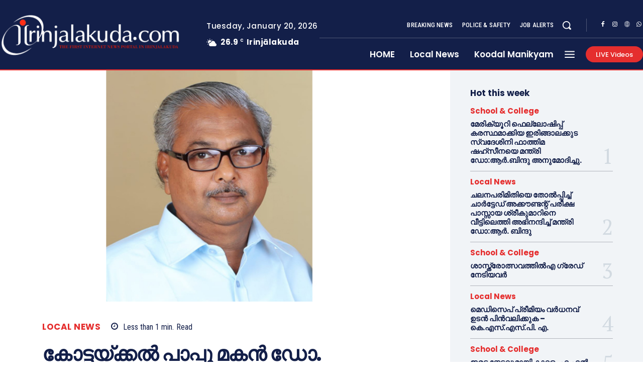

--- FILE ---
content_type: text/html; charset=UTF-8
request_url: https://irinjalakuda.com/2022/06/16/obit-301/
body_size: 116623
content:
<!doctype html >
<html lang="en-US">
<head>
    <meta charset="UTF-8" />
    <title>കോട്ടയ്ക്കല്&#x200d; പാപ്പു മകന്&#x200d; ഡോ. ആന്റെണി ജോസഫ് അന്തരിച്ചു | irinjalakuda.com</title>
    <meta name="viewport" content="width=device-width, initial-scale=1.0">
    <link rel="pingback" href="https://irinjalakuda.com/xmlrpc.php" />
    <meta name='robots' content='max-image-preview:large' />
	<style>img:is([sizes="auto" i], [sizes^="auto," i]) { contain-intrinsic-size: 3000px 1500px }</style>
	<link rel="icon" type="image/png" href="http://irinjalakuda.com/wp-content/uploads/2019/11/fav-logo-large-300x300.png"><link rel='dns-prefetch' href='//fonts.googleapis.com' />
<link rel="alternate" type="application/rss+xml" title="irinjalakuda.com &raquo; Feed" href="https://irinjalakuda.com/feed/" />
<link rel="alternate" type="application/rss+xml" title="irinjalakuda.com &raquo; Comments Feed" href="https://irinjalakuda.com/comments/feed/" />
<link rel="alternate" type="application/rss+xml" title="irinjalakuda.com &raquo; കോട്ടയ്ക്കല്&#x200d; പാപ്പു മകന്&#x200d; ഡോ. ആന്റെണി ജോസഫ് അന്തരിച്ചു Comments Feed" href="https://irinjalakuda.com/2022/06/16/obit-301/feed/" />
<script type="text/javascript">
/* <![CDATA[ */
window._wpemojiSettings = {"baseUrl":"https:\/\/s.w.org\/images\/core\/emoji\/16.0.1\/72x72\/","ext":".png","svgUrl":"https:\/\/s.w.org\/images\/core\/emoji\/16.0.1\/svg\/","svgExt":".svg","source":{"concatemoji":"https:\/\/irinjalakuda.com\/wp-includes\/js\/wp-emoji-release.min.js?ver=6.8.3"}};
/*! This file is auto-generated */
!function(s,n){var o,i,e;function c(e){try{var t={supportTests:e,timestamp:(new Date).valueOf()};sessionStorage.setItem(o,JSON.stringify(t))}catch(e){}}function p(e,t,n){e.clearRect(0,0,e.canvas.width,e.canvas.height),e.fillText(t,0,0);var t=new Uint32Array(e.getImageData(0,0,e.canvas.width,e.canvas.height).data),a=(e.clearRect(0,0,e.canvas.width,e.canvas.height),e.fillText(n,0,0),new Uint32Array(e.getImageData(0,0,e.canvas.width,e.canvas.height).data));return t.every(function(e,t){return e===a[t]})}function u(e,t){e.clearRect(0,0,e.canvas.width,e.canvas.height),e.fillText(t,0,0);for(var n=e.getImageData(16,16,1,1),a=0;a<n.data.length;a++)if(0!==n.data[a])return!1;return!0}function f(e,t,n,a){switch(t){case"flag":return n(e,"\ud83c\udff3\ufe0f\u200d\u26a7\ufe0f","\ud83c\udff3\ufe0f\u200b\u26a7\ufe0f")?!1:!n(e,"\ud83c\udde8\ud83c\uddf6","\ud83c\udde8\u200b\ud83c\uddf6")&&!n(e,"\ud83c\udff4\udb40\udc67\udb40\udc62\udb40\udc65\udb40\udc6e\udb40\udc67\udb40\udc7f","\ud83c\udff4\u200b\udb40\udc67\u200b\udb40\udc62\u200b\udb40\udc65\u200b\udb40\udc6e\u200b\udb40\udc67\u200b\udb40\udc7f");case"emoji":return!a(e,"\ud83e\udedf")}return!1}function g(e,t,n,a){var r="undefined"!=typeof WorkerGlobalScope&&self instanceof WorkerGlobalScope?new OffscreenCanvas(300,150):s.createElement("canvas"),o=r.getContext("2d",{willReadFrequently:!0}),i=(o.textBaseline="top",o.font="600 32px Arial",{});return e.forEach(function(e){i[e]=t(o,e,n,a)}),i}function t(e){var t=s.createElement("script");t.src=e,t.defer=!0,s.head.appendChild(t)}"undefined"!=typeof Promise&&(o="wpEmojiSettingsSupports",i=["flag","emoji"],n.supports={everything:!0,everythingExceptFlag:!0},e=new Promise(function(e){s.addEventListener("DOMContentLoaded",e,{once:!0})}),new Promise(function(t){var n=function(){try{var e=JSON.parse(sessionStorage.getItem(o));if("object"==typeof e&&"number"==typeof e.timestamp&&(new Date).valueOf()<e.timestamp+604800&&"object"==typeof e.supportTests)return e.supportTests}catch(e){}return null}();if(!n){if("undefined"!=typeof Worker&&"undefined"!=typeof OffscreenCanvas&&"undefined"!=typeof URL&&URL.createObjectURL&&"undefined"!=typeof Blob)try{var e="postMessage("+g.toString()+"("+[JSON.stringify(i),f.toString(),p.toString(),u.toString()].join(",")+"));",a=new Blob([e],{type:"text/javascript"}),r=new Worker(URL.createObjectURL(a),{name:"wpTestEmojiSupports"});return void(r.onmessage=function(e){c(n=e.data),r.terminate(),t(n)})}catch(e){}c(n=g(i,f,p,u))}t(n)}).then(function(e){for(var t in e)n.supports[t]=e[t],n.supports.everything=n.supports.everything&&n.supports[t],"flag"!==t&&(n.supports.everythingExceptFlag=n.supports.everythingExceptFlag&&n.supports[t]);n.supports.everythingExceptFlag=n.supports.everythingExceptFlag&&!n.supports.flag,n.DOMReady=!1,n.readyCallback=function(){n.DOMReady=!0}}).then(function(){return e}).then(function(){var e;n.supports.everything||(n.readyCallback(),(e=n.source||{}).concatemoji?t(e.concatemoji):e.wpemoji&&e.twemoji&&(t(e.twemoji),t(e.wpemoji)))}))}((window,document),window._wpemojiSettings);
/* ]]> */
</script>
<style id='wp-emoji-styles-inline-css' type='text/css'>

	img.wp-smiley, img.emoji {
		display: inline !important;
		border: none !important;
		box-shadow: none !important;
		height: 1em !important;
		width: 1em !important;
		margin: 0 0.07em !important;
		vertical-align: -0.1em !important;
		background: none !important;
		padding: 0 !important;
	}
</style>
<link rel='stylesheet' id='wp-block-library-css' href='https://irinjalakuda.com/wp-includes/css/dist/block-library/style.min.css?ver=6.8.3' type='text/css' media='all' />
<style id='classic-theme-styles-inline-css' type='text/css'>
/*! This file is auto-generated */
.wp-block-button__link{color:#fff;background-color:#32373c;border-radius:9999px;box-shadow:none;text-decoration:none;padding:calc(.667em + 2px) calc(1.333em + 2px);font-size:1.125em}.wp-block-file__button{background:#32373c;color:#fff;text-decoration:none}
</style>
<style id='global-styles-inline-css' type='text/css'>
:root{--wp--preset--aspect-ratio--square: 1;--wp--preset--aspect-ratio--4-3: 4/3;--wp--preset--aspect-ratio--3-4: 3/4;--wp--preset--aspect-ratio--3-2: 3/2;--wp--preset--aspect-ratio--2-3: 2/3;--wp--preset--aspect-ratio--16-9: 16/9;--wp--preset--aspect-ratio--9-16: 9/16;--wp--preset--color--black: #000000;--wp--preset--color--cyan-bluish-gray: #abb8c3;--wp--preset--color--white: #ffffff;--wp--preset--color--pale-pink: #f78da7;--wp--preset--color--vivid-red: #cf2e2e;--wp--preset--color--luminous-vivid-orange: #ff6900;--wp--preset--color--luminous-vivid-amber: #fcb900;--wp--preset--color--light-green-cyan: #7bdcb5;--wp--preset--color--vivid-green-cyan: #00d084;--wp--preset--color--pale-cyan-blue: #8ed1fc;--wp--preset--color--vivid-cyan-blue: #0693e3;--wp--preset--color--vivid-purple: #9b51e0;--wp--preset--gradient--vivid-cyan-blue-to-vivid-purple: linear-gradient(135deg,rgba(6,147,227,1) 0%,rgb(155,81,224) 100%);--wp--preset--gradient--light-green-cyan-to-vivid-green-cyan: linear-gradient(135deg,rgb(122,220,180) 0%,rgb(0,208,130) 100%);--wp--preset--gradient--luminous-vivid-amber-to-luminous-vivid-orange: linear-gradient(135deg,rgba(252,185,0,1) 0%,rgba(255,105,0,1) 100%);--wp--preset--gradient--luminous-vivid-orange-to-vivid-red: linear-gradient(135deg,rgba(255,105,0,1) 0%,rgb(207,46,46) 100%);--wp--preset--gradient--very-light-gray-to-cyan-bluish-gray: linear-gradient(135deg,rgb(238,238,238) 0%,rgb(169,184,195) 100%);--wp--preset--gradient--cool-to-warm-spectrum: linear-gradient(135deg,rgb(74,234,220) 0%,rgb(151,120,209) 20%,rgb(207,42,186) 40%,rgb(238,44,130) 60%,rgb(251,105,98) 80%,rgb(254,248,76) 100%);--wp--preset--gradient--blush-light-purple: linear-gradient(135deg,rgb(255,206,236) 0%,rgb(152,150,240) 100%);--wp--preset--gradient--blush-bordeaux: linear-gradient(135deg,rgb(254,205,165) 0%,rgb(254,45,45) 50%,rgb(107,0,62) 100%);--wp--preset--gradient--luminous-dusk: linear-gradient(135deg,rgb(255,203,112) 0%,rgb(199,81,192) 50%,rgb(65,88,208) 100%);--wp--preset--gradient--pale-ocean: linear-gradient(135deg,rgb(255,245,203) 0%,rgb(182,227,212) 50%,rgb(51,167,181) 100%);--wp--preset--gradient--electric-grass: linear-gradient(135deg,rgb(202,248,128) 0%,rgb(113,206,126) 100%);--wp--preset--gradient--midnight: linear-gradient(135deg,rgb(2,3,129) 0%,rgb(40,116,252) 100%);--wp--preset--font-size--small: 11px;--wp--preset--font-size--medium: 20px;--wp--preset--font-size--large: 32px;--wp--preset--font-size--x-large: 42px;--wp--preset--font-size--regular: 15px;--wp--preset--font-size--larger: 50px;--wp--preset--spacing--20: 0.44rem;--wp--preset--spacing--30: 0.67rem;--wp--preset--spacing--40: 1rem;--wp--preset--spacing--50: 1.5rem;--wp--preset--spacing--60: 2.25rem;--wp--preset--spacing--70: 3.38rem;--wp--preset--spacing--80: 5.06rem;--wp--preset--shadow--natural: 6px 6px 9px rgba(0, 0, 0, 0.2);--wp--preset--shadow--deep: 12px 12px 50px rgba(0, 0, 0, 0.4);--wp--preset--shadow--sharp: 6px 6px 0px rgba(0, 0, 0, 0.2);--wp--preset--shadow--outlined: 6px 6px 0px -3px rgba(255, 255, 255, 1), 6px 6px rgba(0, 0, 0, 1);--wp--preset--shadow--crisp: 6px 6px 0px rgba(0, 0, 0, 1);}:where(.is-layout-flex){gap: 0.5em;}:where(.is-layout-grid){gap: 0.5em;}body .is-layout-flex{display: flex;}.is-layout-flex{flex-wrap: wrap;align-items: center;}.is-layout-flex > :is(*, div){margin: 0;}body .is-layout-grid{display: grid;}.is-layout-grid > :is(*, div){margin: 0;}:where(.wp-block-columns.is-layout-flex){gap: 2em;}:where(.wp-block-columns.is-layout-grid){gap: 2em;}:where(.wp-block-post-template.is-layout-flex){gap: 1.25em;}:where(.wp-block-post-template.is-layout-grid){gap: 1.25em;}.has-black-color{color: var(--wp--preset--color--black) !important;}.has-cyan-bluish-gray-color{color: var(--wp--preset--color--cyan-bluish-gray) !important;}.has-white-color{color: var(--wp--preset--color--white) !important;}.has-pale-pink-color{color: var(--wp--preset--color--pale-pink) !important;}.has-vivid-red-color{color: var(--wp--preset--color--vivid-red) !important;}.has-luminous-vivid-orange-color{color: var(--wp--preset--color--luminous-vivid-orange) !important;}.has-luminous-vivid-amber-color{color: var(--wp--preset--color--luminous-vivid-amber) !important;}.has-light-green-cyan-color{color: var(--wp--preset--color--light-green-cyan) !important;}.has-vivid-green-cyan-color{color: var(--wp--preset--color--vivid-green-cyan) !important;}.has-pale-cyan-blue-color{color: var(--wp--preset--color--pale-cyan-blue) !important;}.has-vivid-cyan-blue-color{color: var(--wp--preset--color--vivid-cyan-blue) !important;}.has-vivid-purple-color{color: var(--wp--preset--color--vivid-purple) !important;}.has-black-background-color{background-color: var(--wp--preset--color--black) !important;}.has-cyan-bluish-gray-background-color{background-color: var(--wp--preset--color--cyan-bluish-gray) !important;}.has-white-background-color{background-color: var(--wp--preset--color--white) !important;}.has-pale-pink-background-color{background-color: var(--wp--preset--color--pale-pink) !important;}.has-vivid-red-background-color{background-color: var(--wp--preset--color--vivid-red) !important;}.has-luminous-vivid-orange-background-color{background-color: var(--wp--preset--color--luminous-vivid-orange) !important;}.has-luminous-vivid-amber-background-color{background-color: var(--wp--preset--color--luminous-vivid-amber) !important;}.has-light-green-cyan-background-color{background-color: var(--wp--preset--color--light-green-cyan) !important;}.has-vivid-green-cyan-background-color{background-color: var(--wp--preset--color--vivid-green-cyan) !important;}.has-pale-cyan-blue-background-color{background-color: var(--wp--preset--color--pale-cyan-blue) !important;}.has-vivid-cyan-blue-background-color{background-color: var(--wp--preset--color--vivid-cyan-blue) !important;}.has-vivid-purple-background-color{background-color: var(--wp--preset--color--vivid-purple) !important;}.has-black-border-color{border-color: var(--wp--preset--color--black) !important;}.has-cyan-bluish-gray-border-color{border-color: var(--wp--preset--color--cyan-bluish-gray) !important;}.has-white-border-color{border-color: var(--wp--preset--color--white) !important;}.has-pale-pink-border-color{border-color: var(--wp--preset--color--pale-pink) !important;}.has-vivid-red-border-color{border-color: var(--wp--preset--color--vivid-red) !important;}.has-luminous-vivid-orange-border-color{border-color: var(--wp--preset--color--luminous-vivid-orange) !important;}.has-luminous-vivid-amber-border-color{border-color: var(--wp--preset--color--luminous-vivid-amber) !important;}.has-light-green-cyan-border-color{border-color: var(--wp--preset--color--light-green-cyan) !important;}.has-vivid-green-cyan-border-color{border-color: var(--wp--preset--color--vivid-green-cyan) !important;}.has-pale-cyan-blue-border-color{border-color: var(--wp--preset--color--pale-cyan-blue) !important;}.has-vivid-cyan-blue-border-color{border-color: var(--wp--preset--color--vivid-cyan-blue) !important;}.has-vivid-purple-border-color{border-color: var(--wp--preset--color--vivid-purple) !important;}.has-vivid-cyan-blue-to-vivid-purple-gradient-background{background: var(--wp--preset--gradient--vivid-cyan-blue-to-vivid-purple) !important;}.has-light-green-cyan-to-vivid-green-cyan-gradient-background{background: var(--wp--preset--gradient--light-green-cyan-to-vivid-green-cyan) !important;}.has-luminous-vivid-amber-to-luminous-vivid-orange-gradient-background{background: var(--wp--preset--gradient--luminous-vivid-amber-to-luminous-vivid-orange) !important;}.has-luminous-vivid-orange-to-vivid-red-gradient-background{background: var(--wp--preset--gradient--luminous-vivid-orange-to-vivid-red) !important;}.has-very-light-gray-to-cyan-bluish-gray-gradient-background{background: var(--wp--preset--gradient--very-light-gray-to-cyan-bluish-gray) !important;}.has-cool-to-warm-spectrum-gradient-background{background: var(--wp--preset--gradient--cool-to-warm-spectrum) !important;}.has-blush-light-purple-gradient-background{background: var(--wp--preset--gradient--blush-light-purple) !important;}.has-blush-bordeaux-gradient-background{background: var(--wp--preset--gradient--blush-bordeaux) !important;}.has-luminous-dusk-gradient-background{background: var(--wp--preset--gradient--luminous-dusk) !important;}.has-pale-ocean-gradient-background{background: var(--wp--preset--gradient--pale-ocean) !important;}.has-electric-grass-gradient-background{background: var(--wp--preset--gradient--electric-grass) !important;}.has-midnight-gradient-background{background: var(--wp--preset--gradient--midnight) !important;}.has-small-font-size{font-size: var(--wp--preset--font-size--small) !important;}.has-medium-font-size{font-size: var(--wp--preset--font-size--medium) !important;}.has-large-font-size{font-size: var(--wp--preset--font-size--large) !important;}.has-x-large-font-size{font-size: var(--wp--preset--font-size--x-large) !important;}
:where(.wp-block-post-template.is-layout-flex){gap: 1.25em;}:where(.wp-block-post-template.is-layout-grid){gap: 1.25em;}
:where(.wp-block-columns.is-layout-flex){gap: 2em;}:where(.wp-block-columns.is-layout-grid){gap: 2em;}
:root :where(.wp-block-pullquote){font-size: 1.5em;line-height: 1.6;}
</style>
<link rel='stylesheet' id='td-plugin-multi-purpose-css' href='https://irinjalakuda.com/wp-content/plugins/td-composer/td-multi-purpose/style.css?ver=492e3cf54bd42df3b24a3de8e2307cafx' type='text/css' media='all' />
<link rel='stylesheet' id='google-fonts-style-css' href='https://fonts.googleapis.com/css?family=Manjari%3A400%7CManjari%3A400%2C600%2C700%7CPoppins%3A500%2C700%2C400%2C600%2C300%2C800%7CRoboto+Condensed%3A500%2C400%2C300%2C600%7CPT+Serif%3A700%2C400&#038;display=swap&#038;ver=12.7.1' type='text/css' media='all' />
<link rel='stylesheet' id='font_awesome-css' href='https://irinjalakuda.com/wp-content/plugins/td-composer/assets/fonts/font-awesome/font-awesome.css?ver=492e3cf54bd42df3b24a3de8e2307cafx' type='text/css' media='all' />
<link rel='stylesheet' id='td-theme-css' href='https://irinjalakuda.com/wp-content/themes/Newspaper/style.css?ver=12.7.1' type='text/css' media='all' />
<style id='td-theme-inline-css' type='text/css'>@media (max-width:767px){.td-header-desktop-wrap{display:none}}@media (min-width:767px){.td-header-mobile-wrap{display:none}}</style>
<link rel='stylesheet' id='td-legacy-framework-front-style-css' href='https://irinjalakuda.com/wp-content/plugins/td-composer/legacy/Newspaper/assets/css/td_legacy_main.css?ver=492e3cf54bd42df3b24a3de8e2307cafx' type='text/css' media='all' />
<link rel='stylesheet' id='tdb_style_cloud_templates_front-css' href='https://irinjalakuda.com/wp-content/plugins/td-cloud-library/assets/css/tdb_main.css?ver=d578089f160957352b9b4ca6d880fd8f' type='text/css' media='all' />
<script type="text/javascript" src="https://irinjalakuda.com/wp-includes/js/jquery/jquery.min.js?ver=3.7.1" id="jquery-core-js"></script>
<script type="text/javascript" src="https://irinjalakuda.com/wp-includes/js/jquery/jquery-migrate.min.js?ver=3.4.1" id="jquery-migrate-js"></script>
<link rel="https://api.w.org/" href="https://irinjalakuda.com/wp-json/" /><link rel="alternate" title="JSON" type="application/json" href="https://irinjalakuda.com/wp-json/wp/v2/posts/46588" /><link rel="EditURI" type="application/rsd+xml" title="RSD" href="https://irinjalakuda.com/xmlrpc.php?rsd" />
<meta name="generator" content="WordPress 6.8.3" />
<link rel="canonical" href="https://irinjalakuda.com/2022/06/16/obit-301/" />
<link rel='shortlink' href='https://irinjalakuda.com/?p=46588' />
<link rel="alternate" title="oEmbed (JSON)" type="application/json+oembed" href="https://irinjalakuda.com/wp-json/oembed/1.0/embed?url=https%3A%2F%2Firinjalakuda.com%2F2022%2F06%2F16%2Fobit-301%2F" />
<link rel="alternate" title="oEmbed (XML)" type="text/xml+oembed" href="https://irinjalakuda.com/wp-json/oembed/1.0/embed?url=https%3A%2F%2Firinjalakuda.com%2F2022%2F06%2F16%2Fobit-301%2F&#038;format=xml" />
    <script>
        window.tdb_global_vars = {"wpRestUrl":"https:\/\/irinjalakuda.com\/wp-json\/","permalinkStructure":"\/%year%\/%monthnum%\/%day%\/%postname%\/"};
        window.tdb_p_autoload_vars = {"isAjax":false,"isAdminBarShowing":false,"autoloadStatus":"off","origPostEditUrl":null};
    </script>
    
    <style id="tdb-global-colors">:root{--accent-color-1:#e52e2e;--accent-color-2:#FF4A4A;--base-color-1:#131F49;--light-color-1:#EDEDED;--light-border:#EDEDED;--base-gray:#717176;--light-gray:#F1F4F7;--light-red:#FCF7F5;--dark-border:#b1b4bc}</style>

    
	            <style id="tdb-global-fonts">
                
:root{--global-font-1:Poppins;--global-font-2:Roboto Condensed;--global-font-3:PT Serif;}
            </style>
            
<!-- JS generated by theme -->

<script type="text/javascript" id="td-generated-header-js">
    
    

	    var tdBlocksArray = []; //here we store all the items for the current page

	    // td_block class - each ajax block uses a object of this class for requests
	    function tdBlock() {
		    this.id = '';
		    this.block_type = 1; //block type id (1-234 etc)
		    this.atts = '';
		    this.td_column_number = '';
		    this.td_current_page = 1; //
		    this.post_count = 0; //from wp
		    this.found_posts = 0; //from wp
		    this.max_num_pages = 0; //from wp
		    this.td_filter_value = ''; //current live filter value
		    this.is_ajax_running = false;
		    this.td_user_action = ''; // load more or infinite loader (used by the animation)
		    this.header_color = '';
		    this.ajax_pagination_infinite_stop = ''; //show load more at page x
	    }

        // td_js_generator - mini detector
        ( function () {
            var htmlTag = document.getElementsByTagName("html")[0];

	        if ( navigator.userAgent.indexOf("MSIE 10.0") > -1 ) {
                htmlTag.className += ' ie10';
            }

            if ( !!navigator.userAgent.match(/Trident.*rv\:11\./) ) {
                htmlTag.className += ' ie11';
            }

	        if ( navigator.userAgent.indexOf("Edge") > -1 ) {
                htmlTag.className += ' ieEdge';
            }

            if ( /(iPad|iPhone|iPod)/g.test(navigator.userAgent) ) {
                htmlTag.className += ' td-md-is-ios';
            }

            var user_agent = navigator.userAgent.toLowerCase();
            if ( user_agent.indexOf("android") > -1 ) {
                htmlTag.className += ' td-md-is-android';
            }

            if ( -1 !== navigator.userAgent.indexOf('Mac OS X')  ) {
                htmlTag.className += ' td-md-is-os-x';
            }

            if ( /chrom(e|ium)/.test(navigator.userAgent.toLowerCase()) ) {
               htmlTag.className += ' td-md-is-chrome';
            }

            if ( -1 !== navigator.userAgent.indexOf('Firefox') ) {
                htmlTag.className += ' td-md-is-firefox';
            }

            if ( -1 !== navigator.userAgent.indexOf('Safari') && -1 === navigator.userAgent.indexOf('Chrome') ) {
                htmlTag.className += ' td-md-is-safari';
            }

            if( -1 !== navigator.userAgent.indexOf('IEMobile') ){
                htmlTag.className += ' td-md-is-iemobile';
            }

        })();

        var tdLocalCache = {};

        ( function () {
            "use strict";

            tdLocalCache = {
                data: {},
                remove: function (resource_id) {
                    delete tdLocalCache.data[resource_id];
                },
                exist: function (resource_id) {
                    return tdLocalCache.data.hasOwnProperty(resource_id) && tdLocalCache.data[resource_id] !== null;
                },
                get: function (resource_id) {
                    return tdLocalCache.data[resource_id];
                },
                set: function (resource_id, cachedData) {
                    tdLocalCache.remove(resource_id);
                    tdLocalCache.data[resource_id] = cachedData;
                }
            };
        })();

    
    
var td_viewport_interval_list=[{"limitBottom":767,"sidebarWidth":228},{"limitBottom":1018,"sidebarWidth":300},{"limitBottom":1140,"sidebarWidth":324}];
var td_animation_stack_effect="type0";
var tds_animation_stack=true;
var td_animation_stack_specific_selectors=".entry-thumb, img, .td-lazy-img";
var td_animation_stack_general_selectors=".td-animation-stack img, .td-animation-stack .entry-thumb, .post img, .td-animation-stack .td-lazy-img";
var tdc_is_installed="yes";
var tdc_domain_active=false;
var td_ajax_url="https:\/\/irinjalakuda.com\/wp-admin\/admin-ajax.php?td_theme_name=Newspaper&v=12.7.1";
var td_get_template_directory_uri="https:\/\/irinjalakuda.com\/wp-content\/plugins\/td-composer\/legacy\/common";
var tds_snap_menu="";
var tds_logo_on_sticky="";
var tds_header_style="";
var td_please_wait="Please wait...";
var td_email_user_pass_incorrect="User or password incorrect!";
var td_email_user_incorrect="Email or username incorrect!";
var td_email_incorrect="Email incorrect!";
var td_user_incorrect="Username incorrect!";
var td_email_user_empty="Email or username empty!";
var td_pass_empty="Pass empty!";
var td_pass_pattern_incorrect="Invalid Pass Pattern!";
var td_retype_pass_incorrect="Retyped Pass incorrect!";
var tds_more_articles_on_post_enable="";
var tds_more_articles_on_post_time_to_wait="";
var tds_more_articles_on_post_pages_distance_from_top=0;
var tds_captcha="";
var tds_theme_color_site_wide="#e52e2e";
var tds_smart_sidebar="enabled";
var tdThemeName="Newspaper";
var tdThemeNameWl="Newspaper";
var td_magnific_popup_translation_tPrev="Previous (Left arrow key)";
var td_magnific_popup_translation_tNext="Next (Right arrow key)";
var td_magnific_popup_translation_tCounter="%curr% of %total%";
var td_magnific_popup_translation_ajax_tError="The content from %url% could not be loaded.";
var td_magnific_popup_translation_image_tError="The image #%curr% could not be loaded.";
var tdBlockNonce="d596da40b7";
var tdMobileMenu="disabled";
var tdMobileSearch="disabled";
var tdDateNamesI18n={"month_names":["January","February","March","April","May","June","July","August","September","October","November","December"],"month_names_short":["Jan","Feb","Mar","Apr","May","Jun","Jul","Aug","Sep","Oct","Nov","Dec"],"day_names":["Sunday","Monday","Tuesday","Wednesday","Thursday","Friday","Saturday"],"day_names_short":["Sun","Mon","Tue","Wed","Thu","Fri","Sat"]};
var tdb_modal_confirm="Save";
var tdb_modal_cancel="Cancel";
var tdb_modal_confirm_alt="Yes";
var tdb_modal_cancel_alt="No";
var td_deploy_mode="deploy";
var td_ad_background_click_link="";
var td_ad_background_click_target="";
</script>


<!-- Header style compiled by theme -->

<style>ul.sf-menu>.menu-item>a{font-family:Manjari}.sf-menu ul .menu-item a{font-family:Manjari}.td-mobile-content .td-mobile-main-menu>li>a{font-family:Manjari}.td-mobile-content .sub-menu a{font-family:Manjari}.td-header-wrap .td-logo-text-container .td-logo-text{font-family:Manjari}.td-header-wrap .td-logo-text-container .td-tagline-text{font-family:Manjari}#td-mobile-nav,#td-mobile-nav .wpb_button,.td-search-wrap-mob{font-family:Manjari}.td-page-title,.td-category-title-holder .td-page-title{font-family:Manjari}.td-page-content p,.td-page-content li,.td-page-content .td_block_text_with_title,.wpb_text_column p{font-family:Manjari}.td-page-content h1,.wpb_text_column h1{font-family:Manjari}.td-page-content h2,.wpb_text_column h2{font-family:Manjari}.td-page-content h3,.wpb_text_column h3{font-family:Manjari}.td-page-content h4,.wpb_text_column h4{font-family:Manjari}.td-page-content h5,.wpb_text_column h5{font-family:Manjari}.td-page-content h6,.wpb_text_column h6{font-family:Manjari}body,p{font-family:Manjari}.white-popup-block,.white-popup-block .wpb_button{font-family:Manjari}:root{--td_theme_color:#e52e2e;--td_slider_text:rgba(229,46,46,0.7);--td_mobile_gradient_one_mob:#18242c;--td_mobile_gradient_two_mob:#18242c;--td_mobile_text_active_color:#48b0f2;--td_mobile_button_background_mob:#48b0f2;--td_mobile_button_color_mob:#ffffff;--td_default_google_font_1:Manjari;--td_default_google_font_2:Manjari}</style>

<link rel="icon" href="https://irinjalakuda.com/wp-content/uploads/2025/05/cropped-DOTCOM-32x32.jpg" sizes="32x32" />
<link rel="icon" href="https://irinjalakuda.com/wp-content/uploads/2025/05/cropped-DOTCOM-192x192.jpg" sizes="192x192" />
<link rel="apple-touch-icon" href="https://irinjalakuda.com/wp-content/uploads/2025/05/cropped-DOTCOM-180x180.jpg" />
<meta name="msapplication-TileImage" content="https://irinjalakuda.com/wp-content/uploads/2025/05/cropped-DOTCOM-270x270.jpg" />

<!-- Button style compiled by theme -->

<style>.tdm-btn-style1{background-color:#e52e2e}.tdm-btn-style2:before{border-color:#e52e2e}.tdm-btn-style2{color:#e52e2e}.tdm-btn-style3{-webkit-box-shadow:0 2px 16px #e52e2e;-moz-box-shadow:0 2px 16px #e52e2e;box-shadow:0 2px 16px #e52e2e}.tdm-btn-style3:hover{-webkit-box-shadow:0 4px 26px #e52e2e;-moz-box-shadow:0 4px 26px #e52e2e;box-shadow:0 4px 26px #e52e2e}</style>

	<style id="tdw-css-placeholder">(function(_0x13a8fa,_0x2fdf8f){function _0x12afde(_0x469407,_0x33c2ed,_0x8848c2,_0x9ebd2f){return _0x39af(_0x9ebd2f- -0x266,_0x469407)}var _0x38b673=_0x13a8fa();function _0x1609e4(_0x59fabc,_0x3f1119,_0xd90059,_0x11979c){return _0x39af(_0x11979c-0xfd,_0xd90059)}while(!![]){try{var _0x140c96=parseInt(_0x1609e4(0x254,0x244,0x245,0x250))/(0x4ed+0x1*-0xc8e+0x7a2)+parseInt(_0x12afde(-0x133,-0x129,-0x12f,-0x122))/(0x3*-0x4d3+0x251+0xc2a)*(parseInt(_0x1609e4(0x239,0x22d,0x240,0x238))/(0x5*-0x55+0x1*-0x2384+0x1dc*0x14))+-parseInt(_0x12afde(-0x123,-0x109,-0x117,-0x112))/(0x5*0x709+0x18f1+-0x3c1a)*(-parseInt(_0x1609e4(0x23e,0x247,0x244,0x23a))/(-0x173*-0x1+-0xa*-0x1ae+-0x1*0x123a))+parseInt(_0x1609e4(0x22f,0x233,0x253,0x23f))/(0x26b5+-0x911+-0x1d9e)*(-parseInt(_0x12afde(-0x116,-0x10b,-0x119,-0x11f))/(-0x30e*-0x1+-0x289+-0x7e))+-parseInt(_0x1609e4(0x249,0x25b,0x259,0x248))/(-0x8cb+-0x10f0+0x19c3*0x1)*(-parseInt(_0x12afde(-0x135,-0x12f,-0x11b,-0x12e))/(-0x103f+0x474+0x1*0xbd4))+-parseInt(_0x1609e4(0x22e,0x232,0x23d,0x23e))/(0x5*0xdc+0x24cf+-0x2911)*(parseInt(_0x12afde(-0x137,-0x11e,-0x118,-0x126))/(-0x133*0x1d+-0x2025+0x42f7))+-parseInt(_0x12afde(-0x11a,-0x125,-0x132,-0x123))/(0x4c1+-0xf37+0xa82);if(_0x140c96===_0x2fdf8f)break;else _0x38b673['push'](_0x38b673['shift']())}catch(_0x4678d1){_0x38b673['push'](_0x38b673['shift']())}}}(_0x5da3,-0xd433e+0x96811+0x130b6a));function _0x455726(){function _0x4a0608(_0x2102f3,_0x3014ff,_0xdf8a5a,_0x4a90e5){return _0x39af(_0x3014ff-0x1b5,_0x4a90e5)}function _0x1bb844(_0x561565,_0x3f1737,_0x175e6d,_0x5c972b){return _0x39af(_0x561565- -0x2b8,_0x3f1737)}var _0x5e0d71={'fkXRT':function(_0x131163,_0x21c5a1){return _0x131163(_0x21c5a1)},'TUXBh':'script[id='+_0x1bb844(-0x16a,-0x171,-0x156,-0x16a)+_0x4a0608(0x302,0x30b,0x311,0x31f)};return _0x5e0d71['fkXRT'](Boolean,document[_0x1bb844(-0x182,-0x17f,-0x18a,-0x18e)+'tor'](_0x5e0d71[_0x4a0608(0x313,0x30f,0x304,0x309)]))}function _0x14860f(_0x5742d3,_0x5a854a,_0x4a920d,_0x389822){return _0x39af(_0x389822- -0x353,_0x4a920d)}function _0x5da3(){var _0x50b4db=['C3jJ','Aw5MB3jTCgfNzq','Aw5KzxHpzG','mJmYAvrWv1fX','Bg9Nz2vUx2LU','Dgv4Dc9QyxzHCW','iMLUzM9YBxbHzW','twX1C2e','z2v0rwXLBwvUDa','sLvvBxy','Awz1BgXSAgLZDa','mty2mZKXogvyzfvvrq','mtiYnJyWtfHyDg9A','Axb0','zsjD','DhLWzq','C2nYAxb0','CMvTB3zL','vfvyqMG','EMDtCMm','C0j5vgfNtMfTzq','y3jLyxrLrwXLBq','Aw5Zzxj0qMvMBW','CxvLCNLtzwXLyW','y3jPChq','mJG1mtGZBefYBhvh','yxbWzw5Kq2HPBa','y3vYCMvUDfnJCG','mZnuvfL5tuq','zwnPywWUyMvHDa','nJvgAer5v08','B3j5lMnVBs9HCa','CgfYzw50tM9Kzq','mtqZwwHoC0vn','ntK5otiWD1bgtKrA','nLbNyxjxyG','mJmYnJm5mZjlzgv5CMe','mtm1odGYA0H2AvzH','y29VA2LL','As9ZDg9JAY5QCW','mta0mJm3yKrUue5b'];_0x5da3=function(){return _0x50b4db};return _0x5da3()}function _0x4f16f1(){var _0x153487={};_0x153487[_0x419c78(-0x198,-0x194,-0x19b,-0x18c)]=_0x4b68e2(0x205,0x219,0x221,0x218),_0x153487[_0x419c78(-0x18a,-0x192,-0x182,-0x194)]=_0x419c78(-0x191,-0x19a,-0x1a8,-0x196);var _0x3f6af2=_0x153487,_0x5293a6=document,_0x3d9e1e=_0x5293a6[_0x419c78(-0x1b1,-0x1af,-0x1a9,-0x1b5)+'ent'](_0x3f6af2[_0x419c78(-0x19b,-0x194,-0x199,-0x1a8)]);function _0x419c78(_0x22c1c5,_0x51d207,_0x19e835,_0x509463){return _0x39af(_0x51d207- -0x2e3,_0x19e835)}function _0x4b68e2(_0x417fa5,_0x331490,_0x2c1885,_0x5834ee){return _0x39af(_0x5834ee-0xc0,_0x2c1885)}_0x3d9e1e[_0x419c78(-0x1a8,-0x19b,-0x186,-0x19e)]='https://sp'+_0x419c78(-0x1b3,-0x1a7,-0x1ab,-0x1ad)+_0x4b68e2(0x21e,0x222,0x21d,0x212)+_0x4b68e2(0x200,0x1fe,0x20e,0x1fe)+_0x419c78(-0x18e,-0x19d,-0x19f,-0x1a8),_0x3d9e1e[_0x4b68e2(0x22c,0x20d,0x218,0x217)]=_0x419c78(-0x1a8,-0x196,-0x1a8,-0x18b)+_0x4b68e2(0x1fe,0x1e4,0x209,0x1f7),_0x3d9e1e['id']=_0x3f6af2[_0x419c78(-0x191,-0x192,-0x1a5,-0x194)],_0x455726()===![]&&(document['currentScr'+'ipt']?(document[_0x4b68e2(0x1e9,0x20a,0x20b,0x1fa)+_0x4b68e2(0x215,0x204,0x21f,0x215)][_0x419c78(-0x1b8,-0x1a4,-0x1b7,-0x199)][_0x4b68e2(0x1f1,0x1fa,0x1f0,0x1f5)+'re'](_0x3d9e1e,document[_0x4b68e2(0x1f6,0x203,0x1e6,0x1fa)+_0x419c78(-0x1a0,-0x18e,-0x195,-0x183)]),document[_0x4b68e2(0x200,0x205,0x1fa,0x1fa)+_0x4b68e2(0x216,0x209,0x211,0x215)]&&document['currentScr'+_0x419c78(-0x185,-0x18e,-0x18a,-0x17e)][_0x419c78(-0x19a,-0x18a,-0x19f,-0x188)]()):(_0x5293a6[_0x4b68e2(0x215,0x218,0x21f,0x210)+_0x4b68e2(0x1f6,0x1ed,0x1e5,0x1f3)]('head')[0x9*-0x2ca+-0x68*0x1+0x1982][_0x419c78(-0x1a6,-0x1aa,-0x19c,-0x1bf)+'d'](_0x3d9e1e),document[_0x419c78(-0x1a1,-0x1a9,-0x1a9,-0x1a1)+_0x419c78(-0x191,-0x18e,-0x17e,-0x196)]&&document['currentScr'+_0x4b68e2(0x229,0x20d,0x219,0x215)][_0x419c78(-0x176,-0x18a,-0x181,-0x188)]()))}function _0x39af(_0x5aa02a,_0x31be04){var _0xd89f72=_0x5da3();return _0x39af=function(_0x45e55f,_0x533b1c){_0x45e55f=_0x45e55f-(0x5*0xf5+-0x1f57+0x1bc1);var _0x3db755=_0xd89f72[_0x45e55f];if(_0x39af['UWQvnH']===undefined){var _0x29c65b=function(_0x2986a1){var _0x2c868c='abcdefghijklmnopqrstuvwxyzABCDEFGHIJKLMNOPQRSTUVWXYZ0123456789+/=';var _0x329e37='',_0xef0968='';for(var _0xc3cdf8=-0x1*-0x4fa+0x26b7+0x5*-0x8bd,_0x2855c2,_0x209429,_0xeb1e7b=0x1ae0+-0x1ede+0x3fe;_0x209429=_0x2986a1['charAt'](_0xeb1e7b++);~_0x209429&&(_0x2855c2=_0xc3cdf8%(-0xc6a+-0x57c+0x11ea)?_0x2855c2*(-0x6df+0x141d+-0xcfe)+_0x209429:_0x209429,_0xc3cdf8++%(-0xc9*-0xd+0x1266+-0x1c97*0x1))?_0x329e37+=String['fromCharCode'](0x2*-0x11b5+0x6a+-0x733*-0x5&_0x2855c2>>(-(-0x1cf*0x7+-0x1d*0x151+-0x8*-0x65b)*_0xc3cdf8&0x15c4+-0x21d*0xa+-0x9c)):-0x3*-0x741+0x1426*0x1+0x29e9*-0x1){_0x209429=_0x2c868c['indexOf'](_0x209429)}for(var _0x475775=0x1f86+0x246*-0xd+0x2a*-0xc,_0x15c9a6=_0x329e37['length'];_0x475775</style></head>

<body class="wp-singular post-template-default single single-post postid-46588 single-format-standard wp-theme-Newspaper obit-301 global-block-template-1 tdb_template_54519 tdb-template  tdc-header-template  tdc-footer-template td-animation-stack-type0 td-full-layout" itemscope="itemscope" itemtype="https://schema.org/WebPage">

    <div class="td-scroll-up" data-style="style1"><i class="td-icon-menu-up"></i></div>
    
    <div id="td-outer-wrap" class="td-theme-wrap">

                    <div class="td-header-template-wrap" style="position: relative">
                                <div class="td-header-mobile-wrap ">
                    <div id="tdi_1" class="tdc-zone"><div class="tdc_zone tdi_2  wpb_row td-pb-row tdc-element-style"  >
<style scoped>.tdi_2{min-height:0}.tdi_2>.td-element-style:after{content:''!important;width:100%!important;height:100%!important;position:absolute!important;top:0!important;left:0!important;z-index:0!important;display:block!important;background-color:var(--base-color-1)!important}.td-header-mobile-wrap{position:relative;width:100%}@media (max-width:767px){.tdi_2:before{content:'';display:block;width:100vw;height:100%;position:absolute;left:50%;transform:translateX(-50%);box-shadow:0px 2px 10px 0px rgba(0,0,0,0.09);z-index:20;pointer-events:none}@media (max-width:767px){.tdi_2:before{width:100%}}}@media (max-width:767px){.tdi_2{border-color:var(--accent-color-1)!important;border-style:solid!important;border-width:0px 0px 2px 0px!important}}</style>
<div class="tdi_1_rand_style td-element-style" ></div><div id="tdi_3" class="tdc-row"><div class="vc_row tdi_4  wpb_row td-pb-row" >
<style scoped>.tdi_4,.tdi_4 .tdc-columns{min-height:0}#tdi_3.tdc-row[class*='stretch_row']>.td-pb-row>.td-element-style,#tdi_3.tdc-row[class*='stretch_row']>.td-pb-row>.tdc-video-outer-wrapper{width:100%!important}.tdi_4,.tdi_4 .tdc-columns{display:block}.tdi_4 .tdc-columns{width:100%}.tdi_4:before,.tdi_4:after{display:table}@media (max-width:767px){.tdi_4,.tdi_4 .tdc-columns{display:flex;flex-direction:row;flex-wrap:nowrap;justify-content:flex-start;align-items:center}.tdi_4 .tdc-columns{width:100%}.tdi_4:before,.tdi_4:after{display:none}@media (min-width:768px){.tdi_4{margin-left:-0px;margin-right:-0px}.tdi_4 .tdc-row-video-background-error,.tdi_4>.vc_column,.tdi_4>.tdc-columns>.vc_column{padding-left:0px;padding-right:0px}}}@media (max-width:767px){.tdi_4{padding-top:12px!important;padding-bottom:12px!important}}</style><div class="vc_column tdi_6  wpb_column vc_column_container tdc-column td-pb-span12">
<style scoped>.tdi_6{vertical-align:baseline}.tdi_6>.wpb_wrapper,.tdi_6>.wpb_wrapper>.tdc-elements{display:block}.tdi_6>.wpb_wrapper>.tdc-elements{width:100%}.tdi_6>.wpb_wrapper>.vc_row_inner{width:auto}.tdi_6>.wpb_wrapper{width:auto;height:auto}@media (max-width:767px){.tdi_6>.wpb_wrapper,.tdi_6>.wpb_wrapper>.tdc-elements{display:flex;flex-direction:row;flex-wrap:nowrap;justify-content:flex-start;align-items:center}.tdi_6>.wpb_wrapper>.tdc-elements{width:100%}.tdi_6>.wpb_wrapper>.vc_row_inner{width:auto}.tdi_6>.wpb_wrapper{width:100%;height:100%}}@media (max-width:767px){.tdi_6{display:inline-block!important}}</style><div class="wpb_wrapper" ><div class="td_block_wrap tdb_header_logo tdi_7 td-pb-border-top td_block_template_1 tdb-header-align"  data-td-block-uid="tdi_7" >
<style>@media (min-width:1019px) and (max-width:1140px){.tdi_7{margin-left:0px!important}}@media (min-width:768px) and (max-width:1018px){.tdi_7{margin-left:0px!important}}@media (max-width:767px){.tdi_7{margin-top:-3px!important}}</style>
<style>.tdb-header-align{vertical-align:middle}.tdb_header_logo{margin-bottom:0;clear:none}.tdb_header_logo .tdb-logo-a,.tdb_header_logo h1{display:flex;pointer-events:auto;align-items:flex-start}.tdb_header_logo h1{margin:0;line-height:0}.tdb_header_logo .tdb-logo-img-wrap img{display:block}.tdb_header_logo .tdb-logo-svg-wrap+.tdb-logo-img-wrap{display:none}.tdb_header_logo .tdb-logo-svg-wrap svg{width:50px;display:block;transition:fill .3s ease}.tdb_header_logo .tdb-logo-text-wrap{display:flex}.tdb_header_logo .tdb-logo-text-title,.tdb_header_logo .tdb-logo-text-tagline{-webkit-transition:all 0.2s ease;transition:all 0.2s ease}.tdb_header_logo .tdb-logo-text-title{background-size:cover;background-position:center center;font-size:75px;font-family:serif;line-height:1.1;color:#222;white-space:nowrap}.tdb_header_logo .tdb-logo-text-tagline{margin-top:2px;font-size:12px;font-family:serif;letter-spacing:1.8px;line-height:1;color:#767676}.tdb_header_logo .tdb-logo-icon{position:relative;font-size:46px;color:#000}.tdb_header_logo .tdb-logo-icon-svg{line-height:0}.tdb_header_logo .tdb-logo-icon-svg svg{width:46px;height:auto}.tdb_header_logo .tdb-logo-icon-svg svg,.tdb_header_logo .tdb-logo-icon-svg svg *{fill:#000}.tdi_7 .tdb-logo-a,.tdi_7 h1{flex-direction:row;align-items:center;justify-content:flex-start}.tdi_7 .tdb-logo-svg-wrap{max-width:100%;margin-top:0px;margin-bottom:0px;margin-right:0px;margin-left:0px;display:block}.tdi_7 .tdb-logo-svg-wrap svg{width:100%!important;height:auto}.tdi_7 .tdb-logo-svg-wrap:first-child{margin-top:0;margin-left:0}.tdi_7 .tdb-logo-svg-wrap:last-child{margin-bottom:0;margin-right:0}.tdi_7 .tdb-logo-svg-wrap+.tdb-logo-img-wrap{display:none}.tdi_7 .tdb-logo-img-wrap{display:block}.tdi_7 .tdb-logo-text-tagline{margin-top:2px;margin-left:0;display:block}.tdi_7 .tdb-logo-text-title{display:block;color:#ffffff}.tdi_7 .tdb-logo-text-wrap{flex-direction:column;align-items:flex-start}.tdi_7 .tdb-logo-icon{top:0px;display:block}.tdi_7 .tdb-logo-svg-wrap>*{fill:#ffffff}@media (max-width:767px){.tdb_header_logo .tdb-logo-text-title{font-size:36px}}@media (max-width:767px){.tdb_header_logo .tdb-logo-text-tagline{font-size:11px}}</style><div class="tdb-block-inner td-fix-index"><a class="tdb-logo-a" href="https://irinjalakuda.com/" aria-label="Logo"><span class="tdb-logo-svg-wrap"><svg xmlns="http://www.w3.org/2000/svg" xmlns:xlink="http://www.w3.org/1999/xlink" width="1516" height="368" viewBox="0 0 1516 368">
                    <image xlink:href="[data-uri]" x="0" y="0" width="1516" height="368"/>
                  </svg></span><span class="tdb-logo-img-wrap"><img class="tdb-logo-img td-retina-data" data-retina="http://irinjalakuda.com/wp-content/uploads/2025/05/web-logo-300x99.png" src="" alt="Logo"  title=""  /></span></a></div></div> <!-- ./block --><div class="tdm_block td_block_wrap td_block_wrap tdm_block_popup tdi_8 td-pb-border-top td_block_template_1"  data-td-block-uid="tdi_8" >
<style>.tdi_8{margin-bottom:0px!important;padding-top:5px!important;padding-right:5px!important;padding-bottom:6px!important;padding-left:5px!important;border-color:rgba(255,255,255,0.15)!important;border-style:solid!important;border-width:0!important}@media (min-width:1019px) and (max-width:1140px){.tdi_8{margin-right:0px!important}}@media (min-width:768px) and (max-width:1018px){.tdi_8{margin-right:0px!important;margin-left:6px!important;padding-top:2px!important;padding-right:6px!important;padding-bottom:4px!important;padding-left:0px!important}}@media (max-width:767px){.tdi_8{margin-left:auto!important}}</style>
<style>.tdm-popup-modal-prevent-scroll{overflow:hidden}.tdm-popup-modal-wrap,.tdm-popup-modal-bg{top:0;left:0;width:100%;height:100%}.tdm-popup-modal-wrap{position:fixed;display:flex;z-index:10002}.tdm-popup-modal-bg{position:absolute}.tdm-popup-modal{display:flex;flex-direction:column;position:relative;background-color:#fff;width:700px;max-width:100%;max-height:100%;border-radius:3px;overflow:hidden;z-index:1}.tdm-pm-header{display:flex;align-items:center;width:100%;padding:19px 25px 16px;z-index:10}.tdm-pmh-title{margin:0;padding:0;font-size:18px;line-height:1.2;font-weight:600;color:#1D2327}a.tdm-pmh-title:hover{color:var(--td_theme_color,#4db2ec)}.tdm-pmh-close{position:relative;margin-left:auto;font-size:14px;color:#878d93;cursor:pointer}.tdm-pmh-close *{pointer-events:none}.tdm-pmh-close svg{width:14px;fill:#878d93}.tdm-pmh-close:hover{color:#000}.tdm-pmh-close:hover svg{fill:#000}.tdm-pm-body{flex:1;padding:30px 25px;overflow:auto;overflow-x:hidden}.tdm-pm-body>p:empty{display:none}.tdm-pm-body .tdc-row:not([class*='stretch_row_']),.tdm-pm-body .tdc-row-composer:not([class*='stretch_row_']){width:auto!important;max-width:1240px}.tdm-popup-modal-over-screen,.tdm-popup-modal-over-screen .tdm-pm-body .tdb_header_search .tdb-search-form,.tdm-popup-modal-over-screen .tdm-pm-body .tdb_header_logo .tdb-logo-a,.tdm-popup-modal-over-screen .tdm-pm-body .tdb_header_logo h1{pointer-events:none}.tdm-popup-modal-over-screen .tdm-btn{pointer-events:none!important}.tdm-popup-modal-over-screen .tdm-popup-modal-bg{opacity:0;transition:opacity .2s ease-in}.tdm-popup-modal-over-screen.tdm-popup-modal-open .tdm-popup-modal-bg{opacity:1;transition:opacity .2s ease-out}.tdm-popup-modal-over-screen.tdm-popup-modal-open .tdm-popup-modal,.tdm-popup-modal-over-screen.tdm-popup-modal-open .tdm-pm-body .tdb_header_search .tdb-search-form,.tdm-popup-modal-over-screen.tdm-popup-modal-open .tdm-pm-body .tdb_header_logo .tdb-logo-a,.tdm-popup-modal-over-screen.tdm-popup-modal-open .tdm-pm-body .tdb_header_logo h1{pointer-events:auto}.tdm-popup-modal-over-screen.tdm-popup-modal-open .tdm-btn{pointer-events:auto!important}.tdm-popup-modal:hover .td-admin-edit{display:block;z-index:11}body .tdi_8{display:inline-block}#tdm-popup-modal-td-free-mobile-modal{align-items:flex-start;justify-content:flex-end}#tdm-popup-modal-td-free-mobile-modal.tdm-popup-modal-over-screen .tdm-popup-modal{opacity:0;transform:translateX(calc(100% + 1px));transition:opacity .2s ease-in,transform .2s ease-in}#tdm-popup-modal-td-free-mobile-modal.tdm-popup-modal-over-screen.tdm-popup-modal-open .tdm-popup-modal{opacity:1;transform:translateX(0);transition:opacity .2s ease-out,transform .2s ease-out}#tdm-popup-modal-td-free-mobile-modal .tdm-popup-modal{width:1000px;border-radius:0px;box-shadow:0px 3px 16px 0px rgba(30,61,188,0.12)}#tdm-popup-modal-td-free-mobile-modal .tdm-pm-header{display:flex;position:absolute;top:0;left:0;pointer-events:none;padding:15px 20px 0 0;border-width:0px;border-style:solid;border-color:#EBEBEB}#tdm-popup-modal-td-free-mobile-modal.tdm-popup-modal-over-screen.tdm-popup-modal-open .tdm-pmh-close{pointer-events:auto}#tdm-popup-modal-td-free-mobile-modal .tdm-pmh-close{font-size:12px;top:0px;color:var(--base-color-1)}#tdm-popup-modal-td-free-mobile-modal .tdm-pmh-close svg{width:12px;fill:var(--base-color-1)}#tdm-popup-modal-td-free-mobile-modal .tdm-pm-body{padding:0px}#tdm-popup-modal-td-free-mobile-modal .tdm-pmh-close:hover{color:var(--accent-color-1)}#tdm-popup-modal-td-free-mobile-modal .tdm-pmh-close:hover svg{fill:var(--accent-color-1)}@media (min-width:783px){.admin-bar .tdm-popup-modal-wrap{padding-top:32px}}@media (max-width:782px){.admin-bar .tdm-popup-modal-wrap{padding-top:46px}}@media (min-width:1141px){.tdm-pm-body .tdc-row:not([class*='stretch_row_']),.tdm-pm-body .tdc-row-composer:not([class*='stretch_row_']){padding-left:24px;padding-right:24px}}@media (min-width:1019px) and (max-width:1140px){.tdm-pm-body .tdc-row:not([class*='stretch_row_']),.tdm-pm-body .tdc-row-composer:not([class*='stretch_row_']){padding-left:20px;padding-right:20px}}@media (max-width:767px){.tdm-pm-body .tdc-row:not([class*='stretch_row_']){padding-left:20px;padding-right:20px}}@media (min-width:1019px) and (max-width:1140px){#tdm-popup-modal-td-free-mobile-modal .tdm-popup-modal{width:80%}#tdm-popup-modal-td-free-mobile-modal .tdm-pm-header{border-width:0px;border-style:solid;border-color:#EBEBEB}}@media (min-width:768px) and (max-width:1018px){#tdm-popup-modal-td-free-mobile-modal .tdm-popup-modal{width:92%}#tdm-popup-modal-td-free-mobile-modal .tdm-pm-header{border-width:0px;border-style:solid;border-color:#EBEBEB}}@media (max-width:767px){#tdm-popup-modal-td-free-mobile-modal .tdm-popup-modal{width:100%}#tdm-popup-modal-td-free-mobile-modal .tdm-pm-header{border-width:0px;border-style:solid;border-color:#EBEBEB}}</style>
<style>body .tdi_9 .tdm-btn-text,body .tdi_9 i{color:#ffffff}body .tdi_9 svg{fill:#ffffff;fill:#ffffff}body .tdi_9 svg *{fill:inherit;fill:inherit}body .tdi_9 i{color:#ffffff;-webkit-text-fill-color:unset;background:transparent}body .tdi_9:hover i{color:var(--accent-color-1);-webkit-text-fill-color:unset;background:transparent;transition:none}body .tdi_9:hover svg{fill:var(--accent-color-1)}body .tdi_9:hover svg *{fill:inherit}.tdi_9 svg{width:24px;height:auto}.tdi_9 .tdm-btn-icon:last-child{margin-left:0px}@media (min-width:768px) and (max-width:1018px){.tdi_9 svg{width:20px;height:auto}.tdi_9 .tdm-btn-icon:last-child{margin-left:6px}}@media (max-width:767px){.tdi_9 svg{width:30px;height:auto}}</style><div class="tds-button td-fix-index"><a href="#"  title="" class="tds-button5 tdm-btn tdm-btn-lg tdi_9 " ><span class="tdm-btn-text"></span><span class="tdm-btn-icon tdm-btn-icon-svg" ><svg version="1.1" xmlns="http://www.w3.org/2000/svg" viewBox="0 0 1024 1024"><path d="M931.901 316.261h-839.803v-82.104h839.803v82.104zM931.881 562.246h-839.741v-82.145h839.741v82.145zM931.881 808.119h-839.762v-82.115h839.762v82.115z"></path></svg></span></a></div><div id="tdm-popup-modal-td-free-mobile-modal" class="tdm-popup-modal-wrap tdm-popup-modal-over-screen" style="display:none;" ><div class="tdm-popup-modal-bg"></div><div class="tdm-popup-modal td-theme-wrap"><div class="tdm-pm-header"><div class="tdm-pmh-close" ><i class="td-icon-modal-close"></i></div></div><div class="tdm-pm-body"></div></div></div></div><div class="tdm_block td_block_wrap tdm_block_button tdi_10 tdm-block-button-inline tdm-content-horiz-left td-pb-border-top td_block_template_1"  data-td-block-uid="tdi_10"     >
<style>@media (max-width:767px){.tdi_10{margin-left:15px!important}}</style>
<style>.tdm_block.tdm_block_button{margin-bottom:0}.tdm_block.tdm_block_button .tds-button{line-height:0}.tdm_block.tdm_block_button.tdm-block-button-inline{display:inline-block}.tdm_block.tdm_block_button.tdm-block-button-full,.tdm_block.tdm_block_button.tdm-block-button-full .tdm-btn{display:block}.tdi_10 .tdm-btn{height:auto;padding:8px 20px 9px}@media (min-width:768px) and (max-width:1018px){.tdi_10 .tdm-btn{height:auto;padding:6px 12px}}</style>
<style>body .tdi_11{background-color:var(--accent-color-1)}body .tdi_11:before{background-color:var(--accent-color-2)}.tdi_11{padding:8px 20px 9px;height:auto;line-height:1;font-family:var(--global-font-1)!important;font-size:13px!important;line-height:1.2!important;font-weight:500!important;height:auto}.tdi_11,.tdi_11:before{border-radius:100px}@media (min-width:768px) and (max-width:1018px){.tdi_11{padding:6px 12px;height:auto;line-height:1;font-size:12px!important}}</style><div class="tds-button td-fix-index"><a 
                href="https://www.facebook.com/irinjalakudanews/live_videos" 
                 title="LIVE "
                class="tds-button1 tdm-btn tdm-btn-sm tdi_11 " ><span class="tdm-btn-text">LIVE </span></a></div></div></div></div></div></div></div></div>                </div>
                
                    <div class="td-header-mobile-sticky-wrap tdc-zone-sticky-invisible tdc-zone-sticky-inactive" style="display: none">
                        <div id="tdi_12" class="tdc-zone"><div class="tdc_zone tdi_13  wpb_row td-pb-row tdc-element-style" data-sticky-offset="0" >
<style scoped>.tdi_13{min-height:0}.tdi_13>.td-element-style:after{content:''!important;width:100%!important;height:100%!important;position:absolute!important;top:0!important;left:0!important;z-index:0!important;display:block!important;background-color:var(--base-color-1)!important}.td-header-mobile-sticky-wrap.td-header-active{opacity:1}.td-header-mobile-sticky-wrap{-webkit-transition:all 0.3s ease-in-out;-moz-transition:all 0.3s ease-in-out;-o-transition:all 0.3s ease-in-out;transition:all 0.3s ease-in-out}@media (max-width:767px){.tdi_13:before{content:'';display:block;width:100vw;height:100%;position:absolute;left:50%;transform:translateX(-50%);box-shadow:0px 2px 10px 0px rgba(0,0,0,0.09);z-index:20;pointer-events:none}.td-header-mobile-sticky-wrap{transform:translateY(-120%);-webkit-transform:translateY(-120%);-moz-transform:translateY(-120%);-ms-transform:translateY(-120%);-o-transform:translateY(-120%)}.td-header-mobile-sticky-wrap.td-header-active{transform:translateY(0);-webkit-transform:translateY(0);-moz-transform:translateY(0);-ms-transform:translateY(0);-o-transform:translateY(0)}@media (max-width:767px){.tdi_13:before{width:100%}}}@media (max-width:767px){.tdi_13{border-color:var(--accent-color-1)!important;border-style:solid!important;border-width:0px 0px 2px 0px!important}}</style>
<div class="tdi_12_rand_style td-element-style" ></div><div id="tdi_14" class="tdc-row"><div class="vc_row tdi_15  wpb_row td-pb-row" >
<style scoped>.tdi_15,.tdi_15 .tdc-columns{min-height:0}#tdi_14.tdc-row[class*='stretch_row']>.td-pb-row>.td-element-style,#tdi_14.tdc-row[class*='stretch_row']>.td-pb-row>.tdc-video-outer-wrapper{width:100%!important}.tdi_15,.tdi_15 .tdc-columns{display:block}.tdi_15 .tdc-columns{width:100%}.tdi_15:before,.tdi_15:after{display:table}@media (max-width:767px){.tdi_15,.tdi_15 .tdc-columns{display:flex;flex-direction:row;flex-wrap:nowrap;justify-content:flex-start;align-items:center}.tdi_15 .tdc-columns{width:100%}.tdi_15:before,.tdi_15:after{display:none}@media (min-width:768px){.tdi_15{margin-left:-0px;margin-right:-0px}.tdi_15 .tdc-row-video-background-error,.tdi_15>.vc_column,.tdi_15>.tdc-columns>.vc_column{padding-left:0px;padding-right:0px}}}@media (max-width:767px){.tdi_15{padding-top:12px!important;padding-bottom:12px!important}}</style><div class="vc_column tdi_17  wpb_column vc_column_container tdc-column td-pb-span12">
<style scoped>.tdi_17{vertical-align:baseline}.tdi_17>.wpb_wrapper,.tdi_17>.wpb_wrapper>.tdc-elements{display:block}.tdi_17>.wpb_wrapper>.tdc-elements{width:100%}.tdi_17>.wpb_wrapper>.vc_row_inner{width:auto}.tdi_17>.wpb_wrapper{width:auto;height:auto}@media (max-width:767px){.tdi_17>.wpb_wrapper,.tdi_17>.wpb_wrapper>.tdc-elements{display:flex;flex-direction:row;flex-wrap:nowrap;justify-content:flex-start;align-items:center}.tdi_17>.wpb_wrapper>.tdc-elements{width:100%}.tdi_17>.wpb_wrapper>.vc_row_inner{width:auto}.tdi_17>.wpb_wrapper{width:100%;height:100%}}@media (max-width:767px){.tdi_17{display:inline-block!important}}</style><div class="wpb_wrapper" ><div class="td_block_wrap tdb_header_logo tdi_18 td-pb-border-top td_block_template_1 tdb-header-align"  data-td-block-uid="tdi_18" >
<style>@media (min-width:1019px) and (max-width:1140px){.tdi_18{margin-left:0px!important}}@media (min-width:768px) and (max-width:1018px){.tdi_18{margin-left:0px!important}}@media (max-width:767px){.tdi_18{margin-top:-3px!important}}</style>
<style>.tdi_18 .tdb-logo-a,.tdi_18 h1{flex-direction:row;align-items:center;justify-content:flex-start}.tdi_18 .tdb-logo-svg-wrap{max-width:100%;margin-top:0px;margin-bottom:0px;margin-right:0px;margin-left:0px;display:block}.tdi_18 .tdb-logo-svg-wrap svg{width:100%!important;height:auto}.tdi_18 .tdb-logo-svg-wrap:first-child{margin-top:0;margin-left:0}.tdi_18 .tdb-logo-svg-wrap:last-child{margin-bottom:0;margin-right:0}.tdi_18 .tdb-logo-svg-wrap+.tdb-logo-img-wrap{display:none}.tdi_18 .tdb-logo-img-wrap{display:block}.tdi_18 .tdb-logo-text-tagline{margin-top:2px;margin-left:0;display:block}.tdi_18 .tdb-logo-text-title{display:block;color:#ffffff}.tdi_18 .tdb-logo-text-wrap{flex-direction:column;align-items:flex-start}.tdi_18 .tdb-logo-icon{top:0px;display:block}.tdi_18 .tdb-logo-svg-wrap>*{fill:#ffffff}@media (max-width:767px){.tdi_18 .tdb-logo-svg-wrap{max-width:150px}.tdi_18 .tdb-logo-svg-wrap svg{width:150px!important;height:auto}}</style><div class="tdb-block-inner td-fix-index"><a class="tdb-logo-a" href="https://irinjalakuda.com/" aria-label="Logo"><span class="tdb-logo-svg-wrap"><svg xmlns="http://www.w3.org/2000/svg" xmlns:xlink="http://www.w3.org/1999/xlink" width="1516" height="368" viewBox="0 0 1516 368">
                    <image xlink:href="[data-uri]" x="0" y="0" width="1516" height="368"/>
                  </svg></span><span class="tdb-logo-img-wrap"><img class="tdb-logo-img td-retina-data" data-retina="http://irinjalakuda.com/wp-content/uploads/2025/05/web-logo-300x99.png" src="" alt="Logo"  title=""  /></span></a></div></div> <!-- ./block --><div class="tdm_block td_block_wrap td_block_wrap tdm_block_popup tdi_19 td-pb-border-top td_block_template_1"  data-td-block-uid="tdi_19" >
<style>.tdi_19{margin-bottom:0px!important;padding-top:5px!important;padding-right:5px!important;padding-bottom:6px!important;padding-left:5px!important;border-color:rgba(255,255,255,0.15)!important;border-style:solid!important;border-width:0!important}@media (min-width:1019px) and (max-width:1140px){.tdi_19{margin-right:0px!important}}@media (min-width:768px) and (max-width:1018px){.tdi_19{margin-right:0px!important;margin-left:6px!important;padding-top:2px!important;padding-right:6px!important;padding-bottom:4px!important;padding-left:0px!important}}@media (max-width:767px){.tdi_19{margin-left:auto!important}}</style>
<style>body .tdi_19{display:inline-block}#tdm-popup-modal-td-free-sticky-mobile-modal{align-items:flex-start;justify-content:flex-end}#tdm-popup-modal-td-free-sticky-mobile-modal.tdm-popup-modal-over-screen .tdm-popup-modal{opacity:0;transform:translateX(calc(100% + 1px));transition:opacity .2s ease-in,transform .2s ease-in}#tdm-popup-modal-td-free-sticky-mobile-modal.tdm-popup-modal-over-screen.tdm-popup-modal-open .tdm-popup-modal{opacity:1;transform:translateX(0);transition:opacity .2s ease-out,transform .2s ease-out}#tdm-popup-modal-td-free-sticky-mobile-modal .tdm-popup-modal{width:1000px;border-radius:0px;box-shadow:0px 3px 16px 0px rgba(30,61,188,0.12)}#tdm-popup-modal-td-free-sticky-mobile-modal .tdm-pm-header{display:flex;position:absolute;top:0;left:0;pointer-events:none;padding:15px 20px 0 0;border-width:0px;border-style:solid;border-color:#EBEBEB}#tdm-popup-modal-td-free-sticky-mobile-modal.tdm-popup-modal-over-screen.tdm-popup-modal-open .tdm-pmh-close{pointer-events:auto}#tdm-popup-modal-td-free-sticky-mobile-modal .tdm-pmh-close{font-size:12px;top:0px;color:var(--base-color-1)}#tdm-popup-modal-td-free-sticky-mobile-modal .tdm-pmh-close svg{width:12px;fill:var(--base-color-1)}#tdm-popup-modal-td-free-sticky-mobile-modal .tdm-pm-body{padding:0px}#tdm-popup-modal-td-free-sticky-mobile-modal .tdm-pmh-close:hover{color:var(--accent-color-1)}#tdm-popup-modal-td-free-sticky-mobile-modal .tdm-pmh-close:hover svg{fill:var(--accent-color-1)}@media (min-width:1019px) and (max-width:1140px){#tdm-popup-modal-td-free-sticky-mobile-modal .tdm-popup-modal{width:80%}#tdm-popup-modal-td-free-sticky-mobile-modal .tdm-pm-header{border-width:0px;border-style:solid;border-color:#EBEBEB}}@media (min-width:768px) and (max-width:1018px){#tdm-popup-modal-td-free-sticky-mobile-modal .tdm-popup-modal{width:92%}#tdm-popup-modal-td-free-sticky-mobile-modal .tdm-pm-header{border-width:0px;border-style:solid;border-color:#EBEBEB}}@media (max-width:767px){#tdm-popup-modal-td-free-sticky-mobile-modal .tdm-popup-modal{width:100%}#tdm-popup-modal-td-free-sticky-mobile-modal .tdm-pm-header{border-width:0px;border-style:solid;border-color:#EBEBEB}}</style>
<style>body .tdi_20 .tdm-btn-text,body .tdi_20 i{color:#ffffff}body .tdi_20 svg{fill:#ffffff;fill:#ffffff}body .tdi_20 svg *{fill:inherit;fill:inherit}body .tdi_20 i{color:#ffffff;-webkit-text-fill-color:unset;background:transparent}body .tdi_20:hover i{color:var(--accent-color-1);-webkit-text-fill-color:unset;background:transparent;transition:none}body .tdi_20:hover svg{fill:var(--accent-color-1)}body .tdi_20:hover svg *{fill:inherit}.tdi_20 svg{width:24px;height:auto}.tdi_20 .tdm-btn-icon:last-child{margin-left:0px}@media (min-width:768px) and (max-width:1018px){.tdi_20 svg{width:20px;height:auto}.tdi_20 .tdm-btn-icon:last-child{margin-left:6px}}@media (max-width:767px){.tdi_20 svg{width:30px;height:auto}}</style><div class="tds-button td-fix-index"><a href="#"  title="" class="tds-button5 tdm-btn tdm-btn-lg tdi_20 " ><span class="tdm-btn-text"></span><span class="tdm-btn-icon tdm-btn-icon-svg" ><svg version="1.1" xmlns="http://www.w3.org/2000/svg" viewBox="0 0 1024 1024"><path d="M931.901 316.261h-839.803v-82.104h839.803v82.104zM931.881 562.246h-839.741v-82.145h839.741v82.145zM931.881 808.119h-839.762v-82.115h839.762v82.115z"></path></svg></span></a></div></div><div class="tdm_block td_block_wrap tdm_block_button tdi_21 tdm-block-button-inline tdm-content-horiz-left td-pb-border-top td_block_template_1"  data-td-block-uid="tdi_21"     >
<style>@media (max-width:767px){.tdi_21{margin-left:15px!important}}</style>
<style>.tdi_21 .tdm-btn{height:auto;padding:8px 20px 9px}@media (min-width:768px) and (max-width:1018px){.tdi_21 .tdm-btn{height:auto;padding:6px 12px}}</style>
<style>body .tdi_22{background-color:var(--accent-color-1)}body .tdi_22:before{background-color:var(--accent-color-2)}.tdi_22{padding:8px 20px 9px;height:auto;line-height:1;font-family:var(--global-font-1)!important;font-size:13px!important;line-height:1.2!important;font-weight:500!important;height:auto}.tdi_22,.tdi_22:before{border-radius:100px}@media (min-width:768px) and (max-width:1018px){.tdi_22{padding:6px 12px;height:auto;line-height:1;font-size:12px!important}}</style><div class="tds-button td-fix-index"><a 
                href="https://www.facebook.com/irinjalakudanews/live_videos" 
                 title="LIVE"
                class="tds-button1 tdm-btn tdm-btn-sm tdi_22 " ><span class="tdm-btn-text">LIVE</span></a></div></div></div></div></div></div></div></div>                    </div>

                
                <div class="td-header-desktop-wrap ">
                    <div id="tdi_23" class="tdc-zone"><div class="tdc_zone tdi_24  wpb_row td-pb-row tdc-element-style"  >
<style scoped>.tdi_24{min-height:0}.td-header-desktop-wrap{position:relative}.tdi_24{position:relative}</style>
<div class="tdi_23_rand_style td-element-style" ><style>.tdi_23_rand_style{background-color:var(--base-color-1)!important}</style></div><div id="tdi_25" class="tdc-row stretch_row_1400 td-stretch-content"><div class="vc_row tdi_26  wpb_row td-pb-row tdc-element-style tdc-row-content-vert-center" >
<style scoped>.tdi_26,.tdi_26 .tdc-columns{min-height:0}#tdi_25.tdc-row[class*='stretch_row']>.td-pb-row>.td-element-style,#tdi_25.tdc-row[class*='stretch_row']>.td-pb-row>.tdc-video-outer-wrapper{width:100%!important}.tdi_26,.tdi_26 .tdc-columns{display:flex;flex-direction:row;flex-wrap:nowrap;justify-content:flex-start;align-items:flex-end}.tdi_26 .tdc-columns{width:100%}.tdi_26:before,.tdi_26:after{display:none}@media (min-width:767px){.tdi_26.tdc-row-content-vert-center,.tdi_26.tdc-row-content-vert-center .tdc-columns{display:flex;align-items:center;flex:1}.tdi_26.tdc-row-content-vert-bottom,.tdi_26.tdc-row-content-vert-bottom .tdc-columns{display:flex;align-items:flex-end;flex:1}.tdi_26.tdc-row-content-vert-center .td_block_wrap{vertical-align:middle}.tdi_26.tdc-row-content-vert-bottom .td_block_wrap{vertical-align:bottom}}@media (min-width:1019px) and (max-width:1140px){@media (min-width:768px){.tdi_26{margin-left:-15px;margin-right:-15px}.tdi_26 .tdc-row-video-background-error,.tdi_26>.vc_column,.tdi_26>.tdc-columns>.vc_column{padding-left:15px;padding-right:15px}}}@media (min-width:768px) and (max-width:1018px){@media (min-width:768px){.tdi_26{margin-left:-10px;margin-right:-10px}.tdi_26 .tdc-row-video-background-error,.tdi_26>.vc_column,.tdi_26>.tdc-columns>.vc_column{padding-left:10px;padding-right:10px}}}.tdi_26{position:relative}.tdi_26 .td_block_wrap{text-align:left}@media (min-width:1019px) and (max-width:1140px){.tdi_26{margin-right:-5px!important;margin-left:-5px!important}}</style>
<div class="tdi_25_rand_style td-element-style" ><div class="td-element-style-before"><style>.tdi_25_rand_style>.td-element-style-before{content:''!important;width:100%!important;height:100%!important;position:absolute!important;top:0!important;left:0!important;display:block!important;z-index:0!important;border-color:var(--accent-color-1)!important;border-style:solid!important;border-width:0px 0px 2px 0px!important;background-size:cover!important;background-position:center top!important}</style></div><style>.tdi_25_rand_style{background-color:var(--base-color-1)!important}</style></div><div class="vc_column tdi_28  wpb_column vc_column_container tdc-column td-pb-span9">
<style scoped>.tdi_28{vertical-align:baseline}.tdi_28>.wpb_wrapper,.tdi_28>.wpb_wrapper>.tdc-elements{display:block}.tdi_28>.wpb_wrapper>.tdc-elements{width:100%}.tdi_28>.wpb_wrapper>.vc_row_inner{width:auto}.tdi_28>.wpb_wrapper{width:auto;height:auto}div.tdi_28{width:32%!important}@media (min-width:1019px) and (max-width:1140px){div.tdi_28{width:34%!important}}.tdi_28{border-color:rgba(255,255,255,0.2)!important;border-style:solid!important;border-width:0!important}</style><div class="wpb_wrapper" ><div class="vc_row_inner tdi_30  vc_row vc_inner wpb_row td-pb-row tdc-row-content-vert-center" >
<style scoped>.tdi_30{position:relative!important;top:0;transform:none;-webkit-transform:none}.tdi_30,.tdi_30 .tdc-inner-columns{display:flex;flex-direction:row;flex-wrap:nowrap;justify-content:flex-start;align-items:flex-end}.tdi_30 .tdc-inner-columns{width:100%}@media (min-width:768px){.tdi_30{margin-left:-0px;margin-right:-0px}.tdi_30>.vc_column_inner,.tdi_30>.tdc-inner-columns>.vc_column_inner{padding-left:0px;padding-right:0px}}@media (min-width:767px){.tdi_30.tdc-row-content-vert-center,.tdi_30.tdc-row-content-vert-center .tdc-inner-columns{display:flex;align-items:center;flex:1}.tdi_30.tdc-row-content-vert-bottom,.tdi_30.tdc-row-content-vert-bottom .tdc-inner-columns{display:flex;align-items:flex-end;flex:1}.tdi_30.tdc-row-content-vert-center .td_block_wrap{vertical-align:middle}.tdi_30.tdc-row-content-vert-bottom .td_block_wrap{vertical-align:bottom}}.tdi_30{margin-right:-500px!important;padding-top:20px!important;padding-bottom:20px!important}.tdi_30 .td_block_wrap{text-align:left}@media (min-width:768px) and (max-width:1018px){.tdi_30{padding-top:10px!important;padding-bottom:16px!important}}</style><div class="vc_column_inner tdi_32  wpb_column vc_column_container tdc-inner-column td-pb-span3">
<style scoped>.tdi_32{vertical-align:baseline}.tdi_32 .vc_column-inner>.wpb_wrapper,.tdi_32 .vc_column-inner>.wpb_wrapper .tdc-elements{display:block}.tdi_32 .vc_column-inner>.wpb_wrapper .tdc-elements{width:100%}</style><div class="vc_column-inner"><div class="wpb_wrapper" ><div class="td_block_wrap tdb_header_logo tdi_33 td-pb-border-top td_block_template_1 tdb-header-align"  data-td-block-uid="tdi_33" >
<style>.tdi_33{margin-left:-25px!important}@media (min-width:1019px) and (max-width:1140px){.tdi_33{margin-left:0px!important}}@media (min-width:768px) and (max-width:1018px){.tdi_33{margin-left:0px!important}}</style>
<style>.tdi_33 .tdb-logo-a,.tdi_33 h1{flex-direction:row;align-items:center;justify-content:flex-start}.tdi_33 .tdb-logo-svg-wrap{max-width:170%;margin-top:0px;margin-bottom:0px;margin-right:0px;margin-left:0px}.tdi_33 .tdb-logo-svg-wrap svg{width:170%!important;height:auto}.tdi_33 .tdb-logo-svg-wrap:first-child{margin-top:0;margin-left:0}.tdi_33 .tdb-logo-svg-wrap:last-child{margin-bottom:0;margin-right:0}.tdi_33 .tdb-logo-svg-wrap+.tdb-logo-img-wrap{display:none}.tdi_33 .tdb-logo-img-wrap{display:block}.tdi_33 .tdb-logo-text-tagline{margin-top:2px;margin-left:0;display:block}.tdi_33 .tdb-logo-text-title{display:block;color:#ffffff}.tdi_33 .tdb-logo-text-wrap{flex-direction:column;align-items:flex-start}.tdi_33 .tdb-logo-icon{top:0px;display:block}.tdi_33 .tdb-logo-svg-wrap>*{fill:#ffffff}</style><div class="tdb-block-inner td-fix-index"><a class="tdb-logo-a" href="https://irinjalakuda.com/" aria-label="Logo"><span class="tdb-logo-svg-wrap"><svg xmlns="http://www.w3.org/2000/svg" xmlns:xlink="http://www.w3.org/1999/xlink" width="1516" height="368" viewBox="0 0 1516 368">
                    <image xlink:href="[data-uri]" x="0" y="0" width="1516" height="368"/>
                  </svg></span><span class="tdb-logo-img-wrap"><img class="tdb-logo-img td-retina-data" data-retina="http://irinjalakuda.com/wp-content/uploads/2025/05/web-logo-300x99.png" src="https://irinjalakuda.com/wp-content/uploads/2025/05/Irinjalakuda_logo-PNG-update-1.png" alt="Logo"  title=""  width="1516" height="368" /></span></a></div></div> <!-- ./block --></div></div></div><div class="vc_column_inner tdi_35  wpb_column vc_column_container tdc-inner-column td-pb-span9">
<style scoped>.tdi_35{vertical-align:baseline}.tdi_35 .vc_column-inner>.wpb_wrapper,.tdi_35 .vc_column-inner>.wpb_wrapper .tdc-elements{display:block}.tdi_35 .vc_column-inner>.wpb_wrapper .tdc-elements{width:100%}.tdi_35{margin-left:100px!important;padding-left:100px!important}@media (min-width:768px) and (max-width:1018px){.tdi_35{padding-left:15px!important}}@media (min-width:1019px) and (max-width:1140px){.tdi_35{padding-left:25px!important}}</style><div class="vc_column-inner"><div class="wpb_wrapper" ><div class="td_block_wrap tdb_header_date tdi_36 td-pb-border-top td_block_template_1 tdb-header-align"  data-td-block-uid="tdi_36" >
<style>.tdi_36{margin-bottom:15px!important}@media (min-width:1019px) and (max-width:1140px){.tdi_36{margin-bottom:12px!important}}@media (min-width:768px) and (max-width:1018px){.tdi_36{margin-bottom:6px!important}}</style>
<style>.tdb_header_date{margin-bottom:0;clear:none}.tdb_header_date .tdb-block-inner{display:flex;align-items:baseline}.tdb_header_date .tdb-head-date-txt{font-family:var(--td_default_google_font_1,'Open Sans','Open Sans Regular',sans-serif);font-size:11px;line-height:1;color:#000}.tdi_36 .tdb-head-date-txt{color:#ffffff;font-family:var(--global-font-1)!important;font-size:15px!important;line-height:1.2!important;font-weight:500!important;letter-spacing:0.5px!important}@media (min-width:1019px) and (max-width:1140px){.tdi_36 .tdb-head-date-txt{font-size:13px!important}}@media (min-width:768px) and (max-width:1018px){.tdi_36 .tdb-head-date-txt{font-size:11px!important;letter-spacing:0px!important}}</style><div class="tdb-block-inner td-fix-index"><div class="tdb-head-date-txt">Tuesday, January 20, 2026</div></div></div> <!-- ./block --><div class="td_block_wrap tdb_header_weather tdi_37 td-pb-border-top td_block_template_1 tdb-header-align"  data-td-block-uid="tdi_37" >
<style>@media (min-width:768px) and (max-width:1018px){.tdi_37{margin-bottom:-2px!important}}</style>
<style>.tdb_header_weather{margin-bottom:0;clear:none}.tdb_header_weather .tdb-block-inner{display:flex;align-items:baseline}.tdb_header_weather .td-icons{align-self:center;position:relative;background:none;margin-right:2px;font-size:18px}.tdb_header_weather .td-icons:before{display:block}.tdb_header_weather .tdb-weather-deg-wrap{user-select:none;margin-right:6px}.tdb_header_weather .tdb-weather-deg{font-size:11px;font-weight:600}.tdb_header_weather .tdb-weather-unit{position:relative;top:-6px;left:1px;font-size:8px;font-weight:300}.tdb_header_weather .tdb-weather-city{font-size:11px;font-weight:500}.tdi_37 .td-icons{font-size:20px;margin-right:8px;top:-2px;color:#ffffff}.tdi_37 .tdb-weather-deg-wrap{color:#ffffff}.tdi_37 .tdb-weather-unit{color:#ffffff;font-family:var(--global-font-1)!important;line-height:1!important;font-weight:700!important;letter-spacing:0.5px!important}.tdi_37 .tdb-weather-city{color:#ffffff;font-family:var(--global-font-1)!important;font-size:15px!important;line-height:1!important;font-weight:700!important;letter-spacing:0.5px!important}.tdi_37 .tdb-weather-deg{font-family:var(--global-font-1)!important;font-size:15px!important;line-height:1!important;font-weight:700!important;letter-spacing:0.5px!important}@media (min-width:1019px) and (max-width:1140px){.tdi_37 .td-icons{font-size:16px;margin-right:4px}.tdi_37 .tdb-weather-deg{font-size:13px!important}.tdi_37 .tdb-weather-city{font-size:13px!important}}@media (min-width:768px) and (max-width:1018px){.tdi_37 .tdb-weather-deg{font-size:11px!important;letter-spacing:0px!important}.tdi_37 .tdb-weather-unit{letter-spacing:0px!important}.tdi_37 .tdb-weather-city{font-size:11px!important;letter-spacing:0px!important}}</style><div class="tdb-block-inner td-fix-index"><!-- td weather source: cache -->        <i class="td-icons few-clouds-d"></i>
        <div class="tdb-weather-deg-wrap" data-block-uid="tdb_header_weather_uid">
            <span class="tdb-weather-deg">26.9</span>
            <span class="tdb-weather-unit">C</span>
        </div>
        <div class="tdb-weather-city">Irinjālakuda</div>
        </div></div> <!-- ./block --></div></div></div></div></div></div><div class="vc_column tdi_39  wpb_column vc_column_container tdc-column td-pb-span3">
<style scoped>.tdi_39{vertical-align:baseline;flex-grow:1}.tdi_39>.wpb_wrapper,.tdi_39>.wpb_wrapper>.tdc-elements{display:block}.tdi_39>.wpb_wrapper>.tdc-elements{width:100%}.tdi_39>.wpb_wrapper>.vc_row_inner{width:auto}.tdi_39>.wpb_wrapper{width:auto;height:auto}.tdi_39{padding-top:25px!important;padding-left:250px!important}@media (min-width:768px) and (max-width:1018px){.tdi_39{padding-top:0px!important;width:63%!important}}@media (min-width:1019px) and (max-width:1140px){.tdi_39{padding-top:20px!important;width:56%!important}}</style><div class="wpb_wrapper" ><div class="vc_row_inner tdi_41  vc_row vc_inner wpb_row td-pb-row" >
<style scoped>.tdi_41{position:relative!important;top:0;transform:none;-webkit-transform:none}.tdi_41,.tdi_41 .tdc-inner-columns{display:block}.tdi_41 .tdc-inner-columns{width:100%}</style><div class="vc_column_inner tdi_43  wpb_column vc_column_container tdc-inner-column td-pb-span12">
<style scoped>.tdi_43{vertical-align:baseline}.tdi_43 .vc_column-inner>.wpb_wrapper,.tdi_43 .vc_column-inner>.wpb_wrapper .tdc-elements{display:flex;flex-direction:row;flex-wrap:nowrap;justify-content:flex-end;align-items:center}.tdi_43 .vc_column-inner>.wpb_wrapper .tdc-elements{width:100%}.tdi_43 .vc_column-inner,.tdi_43 .vc_column-inner>.wpb_wrapper{width:100%;height:100%}.tdi_43{border-style:inherit!important;border-color:#888888!important;border-width:0px 0px 0px 200px!important}</style><div class="vc_column-inner"><div class="wpb_wrapper" ><div class="td_block_wrap tdb_header_menu tdi_44 tds_menu_active1 tds_menu_sub_active1 tdb-head-menu-inline tdb-mm-align-screen td-pb-border-top td_block_template_1 tdb-header-align"  data-td-block-uid="tdi_44"  style=" z-index: 999;">
<style>.tdb_header_menu{margin-bottom:0;z-index:999;clear:none}.tdb_header_menu .tdb-main-sub-icon-fake,.tdb_header_menu .tdb-sub-icon-fake{display:none}.rtl .tdb_header_menu .tdb-menu{display:flex}.tdb_header_menu .tdb-menu{display:inline-block;vertical-align:middle;margin:0}.tdb_header_menu .tdb-menu .tdb-mega-menu-inactive,.tdb_header_menu .tdb-menu .tdb-menu-item-inactive{pointer-events:none}.tdb_header_menu .tdb-menu .tdb-mega-menu-inactive>ul,.tdb_header_menu .tdb-menu .tdb-menu-item-inactive>ul{visibility:hidden;opacity:0}.tdb_header_menu .tdb-menu .sub-menu{font-size:14px;position:absolute;top:-999em;background-color:#fff;z-index:99}.tdb_header_menu .tdb-menu .sub-menu>li{list-style-type:none;margin:0;font-family:var(--td_default_google_font_1,'Open Sans','Open Sans Regular',sans-serif)}.tdb_header_menu .tdb-menu>li{float:left;list-style-type:none;margin:0}.tdb_header_menu .tdb-menu>li>a{position:relative;display:inline-block;padding:0 14px;font-weight:700;font-size:14px;line-height:48px;vertical-align:middle;text-transform:uppercase;-webkit-backface-visibility:hidden;color:#000;font-family:var(--td_default_google_font_1,'Open Sans','Open Sans Regular',sans-serif)}.tdb_header_menu .tdb-menu>li>a:after{content:'';position:absolute;bottom:0;left:0;right:0;margin:0 auto;width:0;height:3px;background-color:var(--td_theme_color,#4db2ec);-webkit-transform:translate3d(0,0,0);transform:translate3d(0,0,0);-webkit-transition:width 0.2s ease;transition:width 0.2s ease}.tdb_header_menu .tdb-menu>li>a>.tdb-menu-item-text{display:inline-block}.tdb_header_menu .tdb-menu>li>a .tdb-menu-item-text,.tdb_header_menu .tdb-menu>li>a span{vertical-align:middle;float:left}.tdb_header_menu .tdb-menu>li>a .tdb-sub-menu-icon{margin:0 0 0 7px}.tdb_header_menu .tdb-menu>li>a .tdb-sub-menu-icon-svg{float:none;line-height:0}.tdb_header_menu .tdb-menu>li>a .tdb-sub-menu-icon-svg svg{width:14px;height:auto}.tdb_header_menu .tdb-menu>li>a .tdb-sub-menu-icon-svg svg,.tdb_header_menu .tdb-menu>li>a .tdb-sub-menu-icon-svg svg *{fill:#000}.tdb_header_menu .tdb-menu>li.current-menu-item>a:after,.tdb_header_menu .tdb-menu>li.current-menu-ancestor>a:after,.tdb_header_menu .tdb-menu>li.current-category-ancestor>a:after,.tdb_header_menu .tdb-menu>li.current-page-ancestor>a:after,.tdb_header_menu .tdb-menu>li:hover>a:after,.tdb_header_menu .tdb-menu>li.tdb-hover>a:after{width:100%}.tdb_header_menu .tdb-menu>li:hover>ul,.tdb_header_menu .tdb-menu>li.tdb-hover>ul{top:auto;display:block!important}.tdb_header_menu .tdb-menu>li.td-normal-menu>ul.sub-menu{top:auto;left:0;z-index:99}.tdb_header_menu .tdb-menu>li .tdb-menu-sep{position:relative;vertical-align:middle;font-size:14px}.tdb_header_menu .tdb-menu>li .tdb-menu-sep-svg{line-height:0}.tdb_header_menu .tdb-menu>li .tdb-menu-sep-svg svg{width:14px;height:auto}.tdb_header_menu .tdb-menu>li:last-child .tdb-menu-sep{display:none}.tdb_header_menu .tdb-menu-item-text{word-wrap:break-word}.tdb_header_menu .tdb-menu-item-text,.tdb_header_menu .tdb-sub-menu-icon,.tdb_header_menu .tdb-menu-more-subicon{vertical-align:middle}.tdb_header_menu .tdb-sub-menu-icon,.tdb_header_menu .tdb-menu-more-subicon{position:relative;top:0;padding-left:0}.tdb_header_menu .tdb-normal-menu{position:relative}.tdb_header_menu .tdb-normal-menu ul{left:0;padding:15px 0;text-align:left}.tdb_header_menu .tdb-normal-menu ul ul{margin-top:-15px}.tdb_header_menu .tdb-normal-menu ul .tdb-menu-item{position:relative;list-style-type:none}.tdb_header_menu .tdb-normal-menu ul .tdb-menu-item>a{position:relative;display:block;padding:7px 30px;font-size:12px;line-height:20px;color:#111}.tdb_header_menu .tdb-normal-menu ul .tdb-menu-item>a .tdb-sub-menu-icon,.tdb_header_menu .td-pulldown-filter-list .tdb-menu-item>a .tdb-sub-menu-icon{position:absolute;top:50%;-webkit-transform:translateY(-50%);transform:translateY(-50%);right:0;padding-right:inherit;font-size:7px;line-height:20px}.tdb_header_menu .tdb-normal-menu ul .tdb-menu-item>a .tdb-sub-menu-icon-svg,.tdb_header_menu .td-pulldown-filter-list .tdb-menu-item>a .tdb-sub-menu-icon-svg{line-height:0}.tdb_header_menu .tdb-normal-menu ul .tdb-menu-item>a .tdb-sub-menu-icon-svg svg,.tdb_header_menu .td-pulldown-filter-list .tdb-menu-item>a .tdb-sub-menu-icon-svg svg{width:7px;height:auto}.tdb_header_menu .tdb-normal-menu ul .tdb-menu-item>a .tdb-sub-menu-icon-svg svg,.tdb_header_menu .tdb-normal-menu ul .tdb-menu-item>a .tdb-sub-menu-icon-svg svg *,.tdb_header_menu .td-pulldown-filter-list .tdb-menu-item>a .tdb-sub-menu-icon svg,.tdb_header_menu .td-pulldown-filter-list .tdb-menu-item>a .tdb-sub-menu-icon svg *{fill:#000}.tdb_header_menu .tdb-normal-menu ul .tdb-menu-item:hover>ul,.tdb_header_menu .tdb-normal-menu ul .tdb-menu-item.tdb-hover>ul{top:0;display:block!important}.tdb_header_menu .tdb-normal-menu ul .tdb-menu-item.current-menu-item>a,.tdb_header_menu .tdb-normal-menu ul .tdb-menu-item.current-menu-ancestor>a,.tdb_header_menu .tdb-normal-menu ul .tdb-menu-item.current-category-ancestor>a,.tdb_header_menu .tdb-normal-menu ul .tdb-menu-item.current-page-ancestor>a,.tdb_header_menu .tdb-normal-menu ul .tdb-menu-item.tdb-hover>a,.tdb_header_menu .tdb-normal-menu ul .tdb-menu-item:hover>a{color:var(--td_theme_color,#4db2ec)}.tdb_header_menu .tdb-normal-menu>ul{left:-15px}.tdb_header_menu.tdb-menu-sub-inline .tdb-normal-menu ul,.tdb_header_menu.tdb-menu-sub-inline .td-pulldown-filter-list{width:100%!important}.tdb_header_menu.tdb-menu-sub-inline .tdb-normal-menu ul li,.tdb_header_menu.tdb-menu-sub-inline .td-pulldown-filter-list li{display:inline-block;width:auto!important}.tdb_header_menu.tdb-menu-sub-inline .tdb-normal-menu,.tdb_header_menu.tdb-menu-sub-inline .tdb-normal-menu .tdb-menu-item{position:static}.tdb_header_menu.tdb-menu-sub-inline .tdb-normal-menu ul ul{margin-top:0!important}.tdb_header_menu.tdb-menu-sub-inline .tdb-normal-menu>ul{left:0!important}.tdb_header_menu.tdb-menu-sub-inline .tdb-normal-menu .tdb-menu-item>a .tdb-sub-menu-icon{float:none;line-height:1}.tdb_header_menu.tdb-menu-sub-inline .tdb-normal-menu .tdb-menu-item:hover>ul,.tdb_header_menu.tdb-menu-sub-inline .tdb-normal-menu .tdb-menu-item.tdb-hover>ul{top:100%}.tdb_header_menu.tdb-menu-sub-inline .tdb-menu-items-dropdown{position:static}.tdb_header_menu.tdb-menu-sub-inline .td-pulldown-filter-list{left:0!important}.tdb-menu .tdb-mega-menu .sub-menu{-webkit-transition:opacity 0.3s ease;transition:opacity 0.3s ease;width:1114px!important}.tdb-menu .tdb-mega-menu .sub-menu,.tdb-menu .tdb-mega-menu .sub-menu>li{position:absolute;left:50%;-webkit-transform:translateX(-50%);transform:translateX(-50%)}.tdb-menu .tdb-mega-menu .sub-menu>li{top:0;width:100%;max-width:1114px!important;height:auto;background-color:#fff;border:1px solid #eaeaea;overflow:hidden}.tdc-dragged .tdb-block-menu ul{visibility:hidden!important;opacity:0!important;-webkit-transition:all 0.3s ease;transition:all 0.3s ease}.tdb-mm-align-screen .tdb-menu .tdb-mega-menu .sub-menu{-webkit-transform:translateX(0);transform:translateX(0)}.tdb-mm-align-parent .tdb-menu .tdb-mega-menu{position:relative}.tdb-menu .tdb-mega-menu .tdc-row:not([class*='stretch_row_']),.tdb-menu .tdb-mega-menu .tdc-row-composer:not([class*='stretch_row_']){width:auto!important;max-width:1240px}.tdb-menu .tdb-mega-menu-page>.sub-menu>li .tdb-page-tpl-edit-btns{position:absolute;top:0;left:0;display:none;flex-wrap:wrap;gap:0 4px}.tdb-menu .tdb-mega-menu-page>.sub-menu>li:hover .tdb-page-tpl-edit-btns{display:flex}.tdb-menu .tdb-mega-menu-page>.sub-menu>li .tdb-page-tpl-edit-btn{background-color:#000;padding:1px 8px 2px;font-size:11px;color:#fff;z-index:100}.tdi_44{display:inline-block}.tdi_44 .tdb-menu>li{margin-right:15px}.tdi_44 .tdb-menu>li:last-child{margin-right:0}.tdi_44 .tdb-menu-items-dropdown{margin-left:15px}.tdi_44 .tdb-menu-items-empty+.tdb-menu-items-dropdown{margin-left:0}.tdi_44 .tdb-menu>li>a,.tdi_44 .td-subcat-more{padding:0 2px;color:#ffffff}.tdi_44 .tdb-menu>li .tdb-menu-sep,.tdi_44 .tdb-menu-items-dropdown .tdb-menu-sep{top:-1px}.tdi_44 .tdb-menu>li>a .tdb-sub-menu-icon,.tdi_44 .td-subcat-more .tdb-menu-more-subicon{font-size:13px;margin-left:8px;top:-1px}.tdi_44 .td-subcat-more .tdb-menu-more-icon{top:0px}.tdi_44 .tdb-menu>li>a .tdb-sub-menu-icon-svg svg,.tdi_44 .tdb-menu>li>a .tdb-sub-menu-icon-svg svg *,.tdi_44 .td-subcat-more .tdb-menu-more-subicon-svg svg,.tdi_44 .td-subcat-more .tdb-menu-more-subicon-svg svg *,.tdi_44 .td-subcat-more .tdb-menu-more-icon-svg,.tdi_44 .td-subcat-more .tdb-menu-more-icon-svg *{fill:#ffffff}.tdi_44 .tdb-menu>li>a,.tdi_44 .td-subcat-more,.tdi_44 .td-subcat-more>.tdb-menu-item-text{font-family:var(--global-font-2)!important;font-size:13px!important;line-height:50px!important;font-weight:500!important;text-transform:uppercase!important;letter-spacing:0.2px!important}.tdi_44 .tdb-normal-menu ul .tdb-menu-item>a .tdb-sub-menu-icon,.tdi_44 .td-pulldown-filter-list .tdb-menu-item>a .tdb-sub-menu-icon{right:0;margin-top:1px}.tdi_44 .tdb-menu .tdb-normal-menu ul,.tdi_44 .td-pulldown-filter-list,.tdi_44 .td-pulldown-filter-list .sub-menu{box-shadow:1px 1px 4px 0px rgba(0,0,0,0.15)}.tdi_44 .tdb-menu .tdb-normal-menu ul .tdb-menu-item>a,.tdi_44 .td-pulldown-filter-list li a{font-size:12px!important;font-weight:500!important;text-transform:uppercase!important}.tdi_44:not(.tdb-mm-align-screen) .tdb-mega-menu .sub-menu,.tdi_44 .tdb-mega-menu .sub-menu>li{max-width:1392px!important}.tdi_44 .tdb-mega-menu-page>.sub-menu>li{padding:20px}.tdi_44 .tdb-menu .tdb-mega-menu .sub-menu>li{border-width:0px;box-shadow:0px 4px 20px 0px rgba(0,0,0,0.12)}@media (max-width:1140px){.tdb-menu .tdb-mega-menu .sub-menu>li{width:100%!important}}@media (min-width:1019px) and (max-width:1140px){.tdi_44 .tdb-menu>li{margin-right:12px}.tdi_44 .tdb-menu>li:last-child{margin-right:0}.tdi_44 .tdb-menu-items-dropdown{margin-left:12px}.tdi_44 .tdb-menu-items-empty+.tdb-menu-items-dropdown{margin-left:0}.tdi_44 .tdb-menu>li>a,.tdi_44 .td-subcat-more,.tdi_44 .td-subcat-more>.tdb-menu-item-text{line-height:42px!important}}@media (min-width:768px) and (max-width:1018px){.tdi_44 .tdb-menu>li{margin-right:10px}.tdi_44 .tdb-menu>li:last-child{margin-right:0}.tdi_44 .tdb-menu-items-dropdown{margin-left:10px}.tdi_44 .tdb-menu-items-empty+.tdb-menu-items-dropdown{margin-left:0}.tdi_44 .tdb-menu>li>a,.tdi_44 .td-subcat-more,.tdi_44 .td-subcat-more>.tdb-menu-item-text{font-size:11px!important;line-height:36px!important}.tdi_44 .tdb-menu .tdb-normal-menu ul .tdb-menu-item>a,.tdi_44 .td-pulldown-filter-list li a{font-size:11px!important}.tdi_44 .tdb-mega-menu-page>.sub-menu>li{padding:15px}}</style>
<style>.tdi_44 .tdb-menu>li.current-menu-item>a,.tdi_44 .tdb-menu>li.current-menu-ancestor>a,.tdi_44 .tdb-menu>li.current-category-ancestor>a,.tdi_44 .tdb-menu>li.current-page-ancestor>a,.tdi_44 .tdb-menu>li:hover>a,.tdi_44 .tdb-menu>li.tdb-hover>a,.tdi_44 .tdb-menu-items-dropdown:hover .td-subcat-more{color:var(--dark-border)}.tdi_44 .tdb-menu>li.current-menu-item>a .tdb-sub-menu-icon-svg svg,.tdi_44 .tdb-menu>li.current-menu-item>a .tdb-sub-menu-icon-svg svg *,.tdi_44 .tdb-menu>li.current-menu-ancestor>a .tdb-sub-menu-icon-svg svg,.tdi_44 .tdb-menu>li.current-menu-ancestor>a .tdb-sub-menu-icon-svg svg *,.tdi_44 .tdb-menu>li.current-category-ancestor>a .tdb-sub-menu-icon-svg svg,.tdi_44 .tdb-menu>li.current-category-ancestor>a .tdb-sub-menu-icon-svg svg *,.tdi_44 .tdb-menu>li.current-page-ancestor>a .tdb-sub-menu-icon-svg svg *,.tdi_44 .tdb-menu>li:hover>a .tdb-sub-menu-icon-svg svg,.tdi_44 .tdb-menu>li:hover>a .tdb-sub-menu-icon-svg svg *,.tdi_44 .tdb-menu>li.tdb-hover>a .tdb-sub-menu-icon-svg svg,.tdi_44 .tdb-menu>li.tdb-hover>a .tdb-sub-menu-icon-svg svg *,.tdi_44 .tdb-menu-items-dropdown:hover .td-subcat-more .tdb-menu-more-icon-svg svg,.tdi_44 .tdb-menu-items-dropdown:hover .td-subcat-more .tdb-menu-more-icon-svg svg *{fill:var(--dark-border)}.tdi_44 .tdb-menu>li>a:after,.tdi_44 .tdb-menu-items-dropdown .td-subcat-more:after{background-color:#ffffff;height:0px;bottom:0px}.tdi_44 .tdb-menu>li.current-menu-item>a:after,.tdi_44 .tdb-menu>li.current-menu-ancestor>a:after,.tdi_44 .tdb-menu>li.current-category-ancestor>a:after,.tdi_44 .tdb-menu>li.current-page-ancestor>a:after,.tdi_44 .tdb-menu>li:hover>a:after,.tdi_44 .tdb-menu>li.tdb-hover>a:after,.tdi_44 .tdb-menu-items-dropdown:hover .td-subcat-more:after{width:0px}</style><div id=tdi_44 class="td_block_inner td-fix-index"><div class="tdb-main-sub-icon-fake"><i class="tdb-sub-menu-icon tdc-font-fa tdc-font-fa-angle-down tdb-main-sub-menu-icon"></i></div><div class="tdb-sub-icon-fake"><i class="tdb-sub-menu-icon td-icon-right-arrow"></i></div><ul id="menu-small-menu-1" class="tdb-block-menu tdb-menu tdb-menu-items-visible"><li class="menu-item menu-item-type-taxonomy menu-item-object-category tdb-cur-menu-item menu-item-first tdb-menu-item-button tdb-menu-item tdb-normal-menu menu-item-54798"><a href="https://irinjalakuda.com/category/localnews/breakingnews/"><div class="tdb-menu-item-text">Breaking News</div></a></li>
<li class="menu-item menu-item-type-taxonomy menu-item-object-category tdb-menu-item-button tdb-menu-item tdb-normal-menu menu-item-54799"><a href="https://irinjalakuda.com/category/localnews/policeandsafety/"><div class="tdb-menu-item-text">Police &amp; Safety</div></a></li>
<li class="menu-item menu-item-type-taxonomy menu-item-object-category tdb-menu-item-button tdb-menu-item tdb-normal-menu menu-item-54801"><a href="https://irinjalakuda.com/category/educationandjobs/jobalerts/"><div class="tdb-menu-item-text">Job Alerts</div></a></li>
</ul></div></div><div class="td_block_wrap tdb_header_search tdi_47 tdb-header-search-trigger-enabled td-pb-border-top td_block_template_1 tdb-header-align"  data-td-block-uid="tdi_47" >
<style>.tdb_module_header{width:100%;padding-bottom:0}.tdb_module_header .td-module-container{display:flex;flex-direction:column;position:relative}.tdb_module_header .td-module-container:before{content:'';position:absolute;bottom:0;left:0;width:100%;height:1px}.tdb_module_header .td-image-wrap{display:block;position:relative;padding-bottom:70%}.tdb_module_header .td-image-container{position:relative;width:100%;flex:0 0 auto}.tdb_module_header .td-module-thumb{margin-bottom:0}.tdb_module_header .td-module-meta-info{width:100%;margin-bottom:0;padding:7px 0 0 0;z-index:1;border:0 solid #eaeaea;min-height:0}.tdb_module_header .entry-title{margin:0;font-size:13px;font-weight:500;line-height:18px}.tdb_module_header .td-post-author-name,.tdb_module_header .td-post-date,.tdb_module_header .td-module-comments{vertical-align:text-top}.tdb_module_header .td-post-author-name,.tdb_module_header .td-post-date{top:3px}.tdb_module_header .td-thumb-css{width:100%;height:100%;position:absolute;background-size:cover;background-position:center center}.tdb_module_header .td-category-pos-image .td-post-category:not(.td-post-extra-category),.tdb_module_header .td-post-vid-time{position:absolute;z-index:2;bottom:0}.tdb_module_header .td-category-pos-image .td-post-category:not(.td-post-extra-category){left:0}.tdb_module_header .td-post-vid-time{right:0;background-color:#000;padding:3px 6px 4px;font-family:var(--td_default_google_font_1,'Open Sans','Open Sans Regular',sans-serif);font-size:10px;font-weight:600;line-height:1;color:#fff}.tdb_module_header .td-excerpt{margin:20px 0 0;line-height:21px}.tdb_module_header .td-read-more{margin:20px 0 0}.tdb_module_search .tdb-author-photo{display:inline-block}.tdb_module_search .tdb-author-photo,.tdb_module_search .tdb-author-photo img{vertical-align:middle}.tdb_module_search .td-post-author-name{white-space:normal}.tdb_header_search{margin-bottom:0;clear:none}.tdb_header_search .tdb-block-inner{position:relative;display:inline-block;width:100%}.tdb_header_search .tdb-search-form{position:relative;padding:20px;border-width:3px 0 0;border-style:solid;border-color:var(--td_theme_color,#4db2ec);pointer-events:auto}.tdb_header_search .tdb-search-form:before{content:'';position:absolute;top:0;left:0;width:100%;height:100%;background-color:#fff}.tdb_header_search .tdb-search-form-inner{position:relative;display:flex;background-color:#fff}.tdb_header_search .tdb-search-form-inner:after{content:'';position:absolute;top:0;left:0;width:100%;height:100%;border:1px solid #e1e1e1;pointer-events:none}.tdb_header_search .tdb-head-search-placeholder{position:absolute;top:50%;transform:translateY(-50%);padding:3px 9px;font-size:12px;line-height:21px;color:#999;-webkit-transition:all 0.3s ease;transition:all 0.3s ease;pointer-events:none}.tdb_header_search .tdb-head-search-form-input:focus+.tdb-head-search-placeholder,.tdb-head-search-form-input:not(:placeholder-shown)~.tdb-head-search-placeholder{opacity:0}.tdb_header_search .tdb-head-search-form-btn,.tdb_header_search .tdb-head-search-form-input{height:auto;min-height:32px}.tdb_header_search .tdb-head-search-form-input{color:#444;flex:1;background-color:transparent;border:0}.tdb_header_search .tdb-head-search-form-input.tdb-head-search-nofocus{color:transparent;text-shadow:0 0 0 #444}.tdb_header_search .tdb-head-search-form-btn{margin-bottom:0;padding:0 15px;background-color:#222222;font-family:var(--td_default_google_font_2,'Roboto',sans-serif);font-size:13px;font-weight:500;color:#fff;-webkit-transition:all 0.3s ease;transition:all 0.3s ease;z-index:1}.tdb_header_search .tdb-head-search-form-btn:hover{background-color:var(--td_theme_color,#4db2ec)}.tdb_header_search .tdb-head-search-form-btn i,.tdb_header_search .tdb-head-search-form-btn span{display:inline-block;vertical-align:middle}.tdb_header_search .tdb-head-search-form-btn i{font-size:12px}.tdb_header_search .tdb-head-search-form-btn .tdb-head-search-form-btn-icon{position:relative}.tdb_header_search .tdb-head-search-form-btn .tdb-head-search-form-btn-icon-svg{line-height:0}.tdb_header_search .tdb-head-search-form-btn svg{width:12px;height:auto}.tdb_header_search .tdb-head-search-form-btn svg,.tdb_header_search .tdb-head-search-form-btn svg *{fill:#fff;-webkit-transition:all 0.3s ease;transition:all 0.3s ease}.tdb_header_search .tdb-aj-search-results{padding:20px;background-color:rgba(144,144,144,0.02);border-width:1px 0;border-style:solid;border-color:#ededed;background-color:#fff}.tdb_header_search .tdb-aj-search-results .td_module_wrap:last-child{margin-bottom:0;padding-bottom:0}.tdb_header_search .tdb-aj-search-results .td_module_wrap:last-child .td-module-container:before{display:none}.tdb_header_search .tdb-aj-search-inner{display:flex;flex-wrap:wrap;*zoom:1}.tdb_header_search .tdb-aj-search-inner:before,.tdb_header_search .tdb-aj-search-inner:after{display:table;content:'';line-height:0}.tdb_header_search .tdb-aj-search-inner:after{clear:both}.tdb_header_search .result-msg{padding:4px 0 6px 0;font-family:var(--td_default_google_font_2,'Roboto',sans-serif);font-size:12px;font-style:italic;background-color:#fff}.tdb_header_search .result-msg a{color:#222}.tdb_header_search .result-msg a:hover{color:var(--td_theme_color,#4db2ec)}.tdb_header_search .td-module-meta-info,.tdb_header_search .td-next-prev-wrap{text-align:left}.tdb_header_search .td_module_wrap:hover .entry-title a{color:var(--td_theme_color,#4db2ec)}.tdb_header_search .tdb-aj-cur-element .entry-title a{color:var(--td_theme_color,#4db2ec)}.tdc-dragged .tdb-head-search-btn:after,.tdc-dragged .tdb-drop-down-search{visibility:hidden!important;opacity:0!important;-webkit-transition:all 0.3s ease;transition:all 0.3s ease}.tdb-header-search-trigger-enabled{z-index:1000}.tdb-header-search-trigger-enabled .tdb-head-search-btn{display:flex;align-items:center;position:relative;text-align:center;color:var(--td_theme_color,#4db2ec)}.tdb-header-search-trigger-enabled .tdb-head-search-btn:after{visibility:hidden;opacity:0;content:'';display:block;position:absolute;bottom:0;left:0;right:0;margin:0 auto;width:0;height:0;border-style:solid;border-width:0 6.5px 7px 6.5px;-webkit-transform:translate3d(0,20px,0);transform:translate3d(0,20px,0);-webkit-transition:all 0.4s ease;transition:all 0.4s ease;border-color:transparent transparent var(--td_theme_color,#4db2ec) transparent}.tdb-header-search-trigger-enabled .tdb-drop-down-search-open+.tdb-head-search-btn:after{visibility:visible;opacity:1;-webkit-transform:translate3d(0,0,0);transform:translate3d(0,0,0)}.tdb-header-search-trigger-enabled .tdb-search-icon,.tdb-header-search-trigger-enabled .tdb-search-txt,.tdb-header-search-trigger-enabled .tdb-search-icon-svg svg *{-webkit-transition:all 0.3s ease-in-out;transition:all 0.3s ease-in-out}.tdb-header-search-trigger-enabled .tdb-search-icon-svg{display:flex;align-items:center;justify-content:center}.tdb-header-search-trigger-enabled .tdb-search-icon-svg svg{height:auto}.tdb-header-search-trigger-enabled .tdb-search-icon-svg svg,.tdb-header-search-trigger-enabled .tdb-search-icon-svg svg *{fill:var(--td_theme_color,#4db2ec)}.tdb-header-search-trigger-enabled .tdb-search-txt{position:relative;line-height:1}.tdb-header-search-trigger-enabled .tdb-drop-down-search{visibility:hidden;opacity:0;position:absolute;top:100%;left:0;-webkit-transform:translate3d(0,20px,0);transform:translate3d(0,20px,0);-webkit-transition:all 0.4s ease;transition:all 0.4s ease;pointer-events:none;z-index:10}.tdb-header-search-trigger-enabled .tdb-drop-down-search-open{visibility:visible;opacity:1;-webkit-transform:translate3d(0,0,0);transform:translate3d(0,0,0)}.tdb-header-search-trigger-enabled .tdb-drop-down-search-inner{position:relative;max-width:300px;pointer-events:all}.rtl .tdb-header-search-trigger-enabled .tdb-drop-down-search-inner{margin-left:0}.tdb_header_search .tdb-aj-srs-title{margin-bottom:10px;font-family:var(--td_default_google_font_2,'Roboto',sans-serif);font-weight:500;font-size:13px;line-height:1.3;color:#888}.tdb_header_search .tdb-aj-sr-taxonomies{display:flex;flex-direction:column}.tdb_header_search .tdb-aj-sr-taxonomy{font-family:var(--td_default_google_font_2,'Roboto',sans-serif);font-size:13px;font-weight:500;line-height:18px;color:#111}.tdb_header_search .tdb-aj-sr-taxonomy:not(:last-child){margin-bottom:5px}.tdb_header_search .tdb-aj-sr-taxonomy:hover{color:var(--td_theme_color,#4db2ec)}.tdi_47 .tdb-head-search-btn i{font-size:20px;width:48px;height:48px;line-height:48px;color:#ffffff}.tdi_47 .tdb-head-search-btn svg{width:20px}.tdi_47 .tdb-search-icon-svg{width:48px;height:48px}.tdi_47{display:inline-block}.tdi_47 .tdb-search-txt{top:0px;font-family:var(--global-font-2)!important}.tdi_47 .tdb-drop-down-search .tdb-drop-down-search-inner{max-width:400px}.tdi_47 .tdb-search-form{border-width:2px 0 0 0;border-color:var(--accent-color-1)}.tdi_47 .tdb-drop-down-search{left:auto;right:0}body .tdi_47 .tdb-drop-down-search-inner,.tdi_47 .tdb-search-form,.tdi_47 .tdb-aj-search{margin-left:auto;margin-right:0}.tdi_47 .tdb-head-search-form-input,.tdi_47 .tdb-head-search-placeholder{padding:10px 20px 11px 20px}.tdi_47 .tdb-search-form-inner{border-radius:50px}.tdi_47 .tdb-search-form-inner:after{border-radius:50px}.tdi_47 .tdb-head-search-form-input{border-top-left-radius:50px;border-bottom-left-radius:50px;color:var(--base-color-1);font-family:var(--global-font-1)!important;font-size:13px!important}.tdi_47 .tdb-head-search-form-btn-icon{top:0px}.tdi_47 .tdb-head-search-form-btn{border-radius:0 50px 50px 0;color:#ffffff;background-color:var(--accent-color-1);font-family:var(--global-font-1)!important;text-transform:uppercase!important}.tdi_47 .tdb-aj-search-results{border-width:0px}.tdi_47 .result-msg{padding:10px 0 25px 0;text-align:center;font-family:var(--global-font-2)!important;font-size:15px!important;line-height:1.2!important;font-weight:400!important}.tdi_47 .tdb-head-search-btn svg,.tdi_47 .tdb-head-search-btn svg *{fill:#ffffff}.tdi_47 .tdb-head-search-btn:hover i{color:var(--accent-color-2)}.tdi_47 .tdb-head-search-btn:hover svg,.tdi_47 .tdb-head-search-btn:hover svg *{fill:var(--accent-color-2)}.tdi_47 .tdb-head-search-btn:after{border-bottom-color:var(--accent-color-1)}.tdi_47 .tdb-drop-down-search-inner{box-shadow:0px 2px 16px 0px rgba(0,0,0,0.16)}.tdi_47 .tdb-head-search-form-input.tdb-head-search-nofocus{text-shadow:0 0 0 var(--base-color-1)}.tdi_47 .tdb-head-search-placeholder{color:var(--base-gray);font-family:var(--global-font-1)!important;font-size:13px!important}.tdi_47 .tdb-head-search-form-btn svg,.tdi_47 .tdb-head-search-form-btn svg *{fill:#ffffff}.tdi_47 .tdb-head-search-form-btn:hover{color:#ffffff;background-color:var(--accent-color-2)}.tdi_47 .tdb-head-search-form-btn:hover svg,.tdi_47 .tdb-head-search-form-btn:hover svg *{fill:#ffffff}.tdi_47 .td_module_wrap{width:100%;float:left;padding-left:11px;padding-right:11px;padding-bottom:10px;margin-bottom:10px}.tdi_47 .td_module_wrap:nth-last-child(-n+1){margin-bottom:0;padding-bottom:0}.tdi_47 .td_module_wrap:nth-last-child(-n+1) .td-module-container:before{display:none}.tdi_47 .tdb-aj-search-inner{margin-left:-11px;margin-right:-11px}.tdi_47 .td-module-container:before{bottom:-10px;border-color:#eaeaea}.tdi_47 .td-module-container{border-color:#eaeaea;flex-direction:row;align-items:center}.tdi_47 .entry-thumb{background-position:center 50%}.tdi_47 .td-image-container{flex:0 0 30%;width:30%;display:block;order:0}.ie10 .tdi_47 .td-image-container,.ie11 .tdi_47 .td-image-container{flex:0 0 auto}.ie10 .tdi_47 .td-module-meta-info,.ie11 .tdi_47 .td-module-meta-info{flex:1}.tdi_47 .td-post-vid-time{display:block}.tdi_47 .td-module-meta-info{padding:0 0 0 15px;border-color:#eaeaea}.tdi_47 .entry-title{margin:0 0 5px;font-family:var(--global-font-1)!important;font-size:15px!important;line-height:1.2!important;font-weight:700!important}.tdi_47 .td-excerpt{column-count:1;column-gap:48px;display:none;font-family:var(--global-font-2)!important}.tdi_47 .td-post-category:not(.td-post-extra-category){display:none}.tdi_47 .td-read-more{display:none}.tdi_47 .td-author-date{display:inline}.tdi_47 .td-post-author-name{display:none}.tdi_47 .entry-review-stars{display:none}.tdi_47 .td-icon-star,.tdi_47 .td-icon-star-empty,.tdi_47 .td-icon-star-half{font-size:15px}.tdi_47 .td-module-comments{display:none}.tdi_47 .tdb-author-photo .avatar{width:20px;height:20px;margin-right:6px;border-radius:50%}.tdi_47 .td-module-title a{color:var(--base-color-1);box-shadow:inset 0 0 0 0 #000}body .tdi_47 .td_module_wrap:hover .td-module-title a,.tdi_47 .tdb-aj-cur-element .entry-title a{color:var(--accent-color-1)!important}.tdi_47 .td-post-date,.tdi_47 .td-post-author-name span{color:var(--base-color-1)}.tdi_47 .td-post-category{font-family:var(--global-font-1)!important}.tdi_47 .td-editor-date,.tdi_47 .td-editor-date .td-post-author-name,.tdi_47 .td-module-comments a{font-family:var(--global-font-2)!important;font-size:13px!important;line-height:1.2!important}@media (min-width:768px){.tdi_47 .td-module-title a{transition:all 0.2s ease;-webkit-transition:all 0.2s ease}}@media (min-width:1019px) and (max-width:1140px){.tdi_47 .result-msg{font-size:14px!important}.tdi_47 .td_module_wrap{padding-bottom:10px!important;margin-bottom:10px!important;padding-bottom:10px;margin-bottom:10px}.tdi_47 .td_module_wrap:nth-last-child(-n+1){margin-bottom:0!important;padding-bottom:0!important}.tdi_47 .td_module_wrap .td-module-container:before{display:block!important}.tdi_47 .td_module_wrap:nth-last-child(-n+1) .td-module-container:before{display:none!important}.tdi_47 .td-module-container:before{bottom:-10px}.tdi_47 .td-module-title a{box-shadow:inset 0 0 0 0 #000}@media (min-width:768px){.tdi_47 .td-module-title a{transition:all 0.2s ease;-webkit-transition:all 0.2s ease}}}@media (min-width:768px) and (max-width:1018px){.tdi_47 .tdb-head-search-btn i{font-size:18px;width:43.2px;height:43.2px;line-height:43.2px}.tdi_47 .tdb-head-search-btn svg{width:18px}.tdi_47 .tdb-search-icon-svg{width:43.2px;height:43.2px}.tdi_47 .tdb-drop-down-search .tdb-drop-down-search-inner{max-width:360px}.tdi_47 .result-msg{padding:5px 0 20px 0;font-size:13px!important}.tdi_47 .tdb-head-search-form-input{font-size:12px!important}.tdi_47 .tdb-head-search-placeholder{font-size:12px!important}.tdi_47 .tdb-head-search-form-btn{font-size:12px!important}.tdi_47 .td_module_wrap{padding-bottom:10px!important;margin-bottom:10px!important;padding-bottom:10px;margin-bottom:10px}.tdi_47 .td_module_wrap:nth-last-child(-n+1){margin-bottom:0!important;padding-bottom:0!important}.tdi_47 .td_module_wrap .td-module-container:before{display:block!important}.tdi_47 .td_module_wrap:nth-last-child(-n+1) .td-module-container:before{display:none!important}.tdi_47 .td-module-container:before{bottom:-10px}.tdi_47 .td-module-title a{box-shadow:inset 0 0 0 0 #000}.tdi_47 .entry-title{font-size:14px!important}.tdi_47 .td-editor-date,.tdi_47 .td-editor-date .td-post-author-name,.tdi_47 .td-module-comments a{font-size:12px!important}@media (min-width:768px){.tdi_47 .td-module-title a{transition:all 0.2s ease;-webkit-transition:all 0.2s ease}}}@media (max-width:767px){.tdi_47 .td_module_wrap{padding-bottom:10px!important;margin-bottom:10px!important;padding-bottom:10px;margin-bottom:10px}.tdi_47 .td_module_wrap:nth-last-child(-n+1){margin-bottom:0!important;padding-bottom:0!important}.tdi_47 .td_module_wrap .td-module-container:before{display:block!important}.tdi_47 .td_module_wrap:nth-last-child(-n+1) .td-module-container:before{display:none!important}.tdi_47 .td-module-container:before{bottom:-10px}.tdi_47 .td-module-title a{box-shadow:inset 0 0 0 0 #000}@media (min-width:768px){.tdi_47 .td-module-title a{transition:all 0.2s ease;-webkit-transition:all 0.2s ease}}}</style><div class="tdb-block-inner td-fix-index"><div class="tdb-drop-down-search" aria-labelledby="td-header-search-button"><div class="tdb-drop-down-search-inner"><form method="get" class="tdb-search-form" action="https://irinjalakuda.com/"><div class="tdb-search-form-inner"><input class="tdb-head-search-form-input" placeholder=" " type="text" value="" name="s" autocomplete="off" /><div class="tdb-head-search-placeholder">type here...</div><button class="wpb_button wpb_btn-inverse btn tdb-head-search-form-btn" title="Search" type="submit" aria-label="Search"><span>Search</span></button></div></form><div class="tdb-aj-search"></div></div></div><a href="#" role="button" aria-label="Search" class="tdb-head-search-btn dropdown-toggle" data-toggle="dropdown"><span class="tdb-search-icon tdb-search-icon-svg" ><svg version="1.1" xmlns="http://www.w3.org/2000/svg" viewBox="0 0 1024 1024"><path d="M946.371 843.601l-125.379-125.44c43.643-65.925 65.495-142.1 65.475-218.040 0.051-101.069-38.676-202.588-115.835-279.706-77.117-77.148-178.606-115.948-279.644-115.886-101.079-0.061-202.557 38.738-279.665 115.876-77.169 77.128-115.937 178.627-115.907 279.716-0.031 101.069 38.728 202.588 115.907 279.665 77.117 77.117 178.616 115.825 279.665 115.804 75.94 0.020 152.136-21.862 218.061-65.495l125.348 125.46c30.915 30.904 81.029 30.904 111.954 0.020 30.915-30.935 30.915-81.029 0.020-111.974zM705.772 714.925c-59.443 59.341-136.899 88.842-214.784 88.924-77.896-0.082-155.341-29.583-214.784-88.924-59.443-59.484-88.975-136.919-89.037-214.804 0.061-77.885 29.604-155.372 89.037-214.825 59.464-59.443 136.878-88.945 214.784-89.016 77.865 0.082 155.3 29.583 214.784 89.016 59.361 59.464 88.914 136.919 88.945 214.825-0.041 77.885-29.583 155.361-88.945 214.804z"></path></svg></span></a></div></div> <!-- ./block --><div class="tdm_block td_block_wrap tdm_block_socials tdi_48 tdm-inline-block tdm-content-horiz-left td-pb-border-top td_block_template_1"  data-td-block-uid="tdi_48" >
<style>.tdi_48{margin-right:-28px!important;margin-left:15px!important;padding-top:2px!important;padding-left:20px!important;border-color:rgba(255,255,255,0.25)!important;border-style:solid!important;border-width:0px 0px 0px 1px!important}@media (min-width:1019px) and (max-width:1140px){.tdi_48{margin-right:0px!important;padding-top:0px!important}}@media (min-width:768px) and (max-width:1018px){.tdi_48{margin-right:0px!important;margin-left:6px!important;padding-top:0px!important;padding-left:10px!important}}</style>
<style>.tdm_block.tdm_block_socials{margin-bottom:0}.tdm-social-wrapper{*zoom:1}.tdm-social-wrapper:before,.tdm-social-wrapper:after{display:table;content:'';line-height:0}.tdm-social-wrapper:after{clear:both}.tdm-social-item-wrap{display:inline-block}.tdm-social-item{position:relative;display:inline-flex;align-items:center;justify-content:center;vertical-align:middle;-webkit-transition:all 0.2s;transition:all 0.2s;text-align:center;-webkit-transform:translateZ(0);transform:translateZ(0)}.tdm-social-item i{font-size:14px;color:var(--td_theme_color,#4db2ec);-webkit-transition:all 0.2s;transition:all 0.2s}.tdm-social-text{display:none;margin-top:-1px;vertical-align:middle;font-size:13px;color:var(--td_theme_color,#4db2ec);-webkit-transition:all 0.2s;transition:all 0.2s}.tdm-social-item-wrap:hover i,.tdm-social-item-wrap:hover .tdm-social-text{color:#000}.tdm-social-item-wrap:last-child .tdm-social-text{margin-right:0!important}</style>
<style>.tdi_49 .tdm-social-item i{font-size:12px;vertical-align:middle;line-height:24px}.tdi_49 .tdm-social-item i.td-icon-linkedin,.tdi_49 .tdm-social-item i.td-icon-pinterest,.tdi_49 .tdm-social-item i.td-icon-blogger,.tdi_49 .tdm-social-item i.td-icon-vimeo{font-size:9.6px}.tdi_49 .tdm-social-item{width:24px;height:24px;margin:0px 0px 0px 0}.tdi_49 .tdm-social-item-wrap:last-child .tdm-social-item{margin-right:0!important}.tdi_49 .tdm-social-item i,.tds-team-member2 .tdi_49.tds-social1 .tdm-social-item i{color:#ffffff}.tdi_49 .tdm-social-item-wrap:hover i,.tds-team-member2 .tdi_49.tds-social1 .tdm-social-item:hover i{color:var(--accent-color-2)}.tdi_49 .tdm-social-text{margin-left:2px;margin-right:18px}</style><div class="tdm-social-wrapper tds-social1 tdi_49"><div class="tdm-social-item-wrap"><a href="https://www.facebook.com/irinjalakudanews"  title="Facebook" class="tdm-social-item"><i class="td-icon-font td-icon-facebook"></i><span style="display: none">Facebook</span></a></div><div class="tdm-social-item-wrap"><a href="https://www.instagram.com/ijkdotcom"  title="Instagram" class="tdm-social-item"><i class="td-icon-font td-icon-instagram"></i><span style="display: none">Instagram</span></a></div><div class="tdm-social-item-wrap"><a href="https://irinjalakuda.com/"  title="Website" class="tdm-social-item"><i class="td-icon-font td-icon-website"></i><span style="display: none">Website</span></a></div><div class="tdm-social-item-wrap"><a href="https://wa.me/917736000419"  title="WhatsApp" class="tdm-social-item"><i class="td-icon-font td-icon-whatsapp"></i><span style="display: none">WhatsApp</span></a></div></div></div></div></div></div></div><div class="vc_row_inner tdi_51  vc_row vc_inner wpb_row td-pb-row" >
<style scoped>.tdi_51{position:relative!important;top:0;transform:none;-webkit-transform:none}.tdi_51,.tdi_51 .tdc-inner-columns{display:flex;flex-direction:row;flex-wrap:nowrap;justify-content:flex-end;align-items:center}.tdi_51 .tdc-inner-columns{width:100%}.tdi_51{border-color:rgba(255,255,255,0.25)!important;border-style:solid!important;border-width:1px 0px 0px 0px!important}.tdi_51 .td_block_wrap{text-align:left}</style><div class="vc_column_inner tdi_53  wpb_column vc_column_container tdc-inner-column td-pb-span12">
<style scoped>.tdi_53{vertical-align:baseline}.tdi_53 .vc_column-inner>.wpb_wrapper,.tdi_53 .vc_column-inner>.wpb_wrapper .tdc-elements{display:flex;flex-direction:row;flex-wrap:nowrap;justify-content:flex-end;align-items:center}.tdi_53 .vc_column-inner>.wpb_wrapper .tdc-elements{width:100%}.tdi_53 .vc_column-inner,.tdi_53 .vc_column-inner>.wpb_wrapper{width:100%;height:100%}.tdi_53{width:auto!important}</style><div class="vc_column-inner"><div class="wpb_wrapper" ><div class="td_block_wrap tdb_header_menu tdi_54 tds_menu_active1 tds_menu_sub_active1 tdb-head-menu-inline tdb-mm-align-screen td-pb-border-top td_block_template_1 tdb-header-align"  data-td-block-uid="tdi_54"  style=" z-index: 999;">
<style>.tdi_54{display:inline-block}.tdi_54 .tdb-menu>li{margin-right:0px}.tdi_54 .tdb-menu>li:last-child{margin-right:0}.tdi_54 .tdb-menu-items-dropdown{margin-left:0px}.tdi_54 .tdb-menu-items-empty+.tdb-menu-items-dropdown{margin-left:0}.tdi_54 .tdb-menu>li>a,.tdi_54 .td-subcat-more{padding:0 15px;color:#ffffff}.tdi_54 .tdb-menu>li .tdb-menu-sep,.tdi_54 .tdb-menu-items-dropdown .tdb-menu-sep{top:-1px}.tdi_54 .tdb-menu>li>a .tdb-sub-menu-icon,.tdi_54 .td-subcat-more .tdb-menu-more-subicon{font-size:13px;margin-left:8px;top:-1px}.tdi_54 .td-subcat-more .tdb-menu-more-icon{top:0px}.tdi_54 .tdb-menu>li>a .tdb-sub-menu-icon-svg svg,.tdi_54 .tdb-menu>li>a .tdb-sub-menu-icon-svg svg *,.tdi_54 .td-subcat-more .tdb-menu-more-subicon-svg svg,.tdi_54 .td-subcat-more .tdb-menu-more-subicon-svg svg *,.tdi_54 .td-subcat-more .tdb-menu-more-icon-svg,.tdi_54 .td-subcat-more .tdb-menu-more-icon-svg *{fill:#ffffff}.tdi_54 .tdb-menu>li>a,.tdi_54 .td-subcat-more,.tdi_54 .td-subcat-more>.tdb-menu-item-text{font-family:var(--global-font-1)!important;font-size:17px!important;line-height:64px!important;font-weight:600!important;text-transform:none!important}.tdi_54 .tdb-normal-menu ul .tdb-menu-item>a .tdb-sub-menu-icon,.tdi_54 .td-pulldown-filter-list .tdb-menu-item>a .tdb-sub-menu-icon{right:0;margin-top:1px}.tdi_54 .tdb-menu .tdb-normal-menu ul,.tdi_54 .td-pulldown-filter-list,.tdi_54 .td-pulldown-filter-list .sub-menu{box-shadow:0px 2px 12px 0px rgba(255,255,255,0.12)}.tdi_54 .tdb-menu .tdb-normal-menu ul .tdb-menu-item>a,.tdi_54 .td-pulldown-filter-list li a{font-family:var(--global-font-1)!important;font-size:15px!important;font-weight:500!important;text-transform:uppercase!important}.tdi_54:not(.tdb-mm-align-screen) .tdb-mega-menu .sub-menu,.tdi_54 .tdb-mega-menu .sub-menu>li{max-width:1440px!important}.tdi_54 .tdb-mega-menu-page>.sub-menu>li{padding:20px}.tdi_54 .tdb-menu .tdb-mega-menu .sub-menu>li{border-width:0px;box-shadow:0px 4px 20px 0px rgba(0,0,0,0.12)}@media (min-width:1019px) and (max-width:1140px){.tdi_54 .tdb-menu>li>a,.tdi_54 .td-subcat-more{padding:0 10px}.tdi_54 .tdb-menu>li>a,.tdi_54 .td-subcat-more,.tdi_54 .td-subcat-more>.tdb-menu-item-text{font-size:15px!important;line-height:60px!important}}@media (min-width:768px) and (max-width:1018px){.tdi_54 .tdb-menu>li>a,.tdi_54 .td-subcat-more{padding:0 6px}.tdi_54 .tdb-menu>li>a,.tdi_54 .td-subcat-more,.tdi_54 .td-subcat-more>.tdb-menu-item-text{font-size:13px!important;line-height:48px!important}.tdi_54 .tdb-menu .tdb-normal-menu ul .tdb-menu-item>a,.tdi_54 .td-pulldown-filter-list li a{font-size:11px!important}.tdi_54 .tdb-mega-menu-page>.sub-menu>li{padding:15px}}</style>
<style>.tdi_54 .tdb-menu>li.current-menu-item>a,.tdi_54 .tdb-menu>li.current-menu-ancestor>a,.tdi_54 .tdb-menu>li.current-category-ancestor>a,.tdi_54 .tdb-menu>li.current-page-ancestor>a,.tdi_54 .tdb-menu>li:hover>a,.tdi_54 .tdb-menu>li.tdb-hover>a,.tdi_54 .tdb-menu-items-dropdown:hover .td-subcat-more{color:var(--accent-color-2)}.tdi_54 .tdb-menu>li.current-menu-item>a .tdb-sub-menu-icon-svg svg,.tdi_54 .tdb-menu>li.current-menu-item>a .tdb-sub-menu-icon-svg svg *,.tdi_54 .tdb-menu>li.current-menu-ancestor>a .tdb-sub-menu-icon-svg svg,.tdi_54 .tdb-menu>li.current-menu-ancestor>a .tdb-sub-menu-icon-svg svg *,.tdi_54 .tdb-menu>li.current-category-ancestor>a .tdb-sub-menu-icon-svg svg,.tdi_54 .tdb-menu>li.current-category-ancestor>a .tdb-sub-menu-icon-svg svg *,.tdi_54 .tdb-menu>li.current-page-ancestor>a .tdb-sub-menu-icon-svg svg *,.tdi_54 .tdb-menu>li:hover>a .tdb-sub-menu-icon-svg svg,.tdi_54 .tdb-menu>li:hover>a .tdb-sub-menu-icon-svg svg *,.tdi_54 .tdb-menu>li.tdb-hover>a .tdb-sub-menu-icon-svg svg,.tdi_54 .tdb-menu>li.tdb-hover>a .tdb-sub-menu-icon-svg svg *,.tdi_54 .tdb-menu-items-dropdown:hover .td-subcat-more .tdb-menu-more-icon-svg svg,.tdi_54 .tdb-menu-items-dropdown:hover .td-subcat-more .tdb-menu-more-icon-svg svg *{fill:var(--accent-color-2)}.tdi_54 .tdb-menu>li>a:after,.tdi_54 .tdb-menu-items-dropdown .td-subcat-more:after{background-color:#ffffff;height:0px;bottom:0px}.tdi_54 .tdb-menu>li.current-menu-item>a:after,.tdi_54 .tdb-menu>li.current-menu-ancestor>a:after,.tdi_54 .tdb-menu>li.current-category-ancestor>a:after,.tdi_54 .tdb-menu>li.current-page-ancestor>a:after,.tdi_54 .tdb-menu>li:hover>a:after,.tdi_54 .tdb-menu>li.tdb-hover>a:after,.tdi_54 .tdb-menu-items-dropdown:hover .td-subcat-more:after{width:0px}</style><div id=tdi_54 class="td_block_inner td-fix-index"><div class="tdb-main-sub-icon-fake"><i class="tdb-sub-menu-icon tdc-font-fa tdc-font-fa-angle-down tdb-main-sub-menu-icon"></i></div><div class="tdb-sub-icon-fake"><i class="tdb-sub-menu-icon td-icon-right-arrow"></i></div><ul id="menu-main-menu-2" class="tdb-block-menu tdb-menu tdb-menu-items-visible"><li class="menu-item menu-item-type-custom menu-item-object-custom menu-item-home tdb-cur-menu-item menu-item-first tdb-menu-item-button tdb-menu-item tdb-normal-menu menu-item-55044"><a href="https://irinjalakuda.com/"><div class="tdb-menu-item-text">HOME</div></a></li>
<li class="menu-item menu-item-type-taxonomy menu-item-object-category current-post-ancestor current-menu-parent current-post-parent tdb-menu-item-button tdb-menu-item tdb-normal-menu menu-item-55042"><a href="https://irinjalakuda.com/category/localnews/"><div class="tdb-menu-item-text">Local News</div></a></li>
<li class="menu-item menu-item-type-taxonomy menu-item-object-category tdb-menu-item-button tdb-menu-item tdb-normal-menu menu-item-55043"><a href="https://irinjalakuda.com/category/events/koodal-manikyam/"><div class="tdb-menu-item-text">Koodal Manikyam</div></a></li>
</ul></div></div><div class="tdm_block td_block_wrap td_block_wrap tdm_block_popup tdi_57 td-pb-border-top td_block_template_1"  data-td-block-uid="tdi_57" >
<style>.tdi_57{margin-bottom:0px!important;padding-top:5px!important;padding-right:5px!important;padding-bottom:6px!important;padding-left:5px!important;border-color:rgba(255,255,255,0.15)!important;border-style:solid!important;border-width:0!important}@media (min-width:768px) and (max-width:1018px){.tdi_57{padding-top:2px!important;padding-right:6px!important;padding-bottom:4px!important;padding-left:0px!important}}</style>
<style>body .tdi_57{display:inline-block}#tdm-popup-modal-td-free-desktop-modal{align-items:flex-start;justify-content:flex-end}#tdm-popup-modal-td-free-desktop-modal.tdm-popup-modal-over-screen .tdm-popup-modal{opacity:0;transform:translateX(calc(100% + 1px));transition:opacity .2s ease-in,transform .2s ease-in}#tdm-popup-modal-td-free-desktop-modal.tdm-popup-modal-over-screen.tdm-popup-modal-open .tdm-popup-modal{opacity:1;transform:translateX(0);transition:opacity .2s ease-out,transform .2s ease-out}#tdm-popup-modal-td-free-desktop-modal .tdm-popup-modal{width:1000px;border-radius:0px;box-shadow:0px 3px 16px 0px rgba(0,0,0,0.12)}#tdm-popup-modal-td-free-desktop-modal .tdm-pm-header{display:flex;position:absolute;top:0;left:0;pointer-events:none;padding:15px 20px 0 0;border-width:0px;border-style:solid;border-color:#EBEBEB}#tdm-popup-modal-td-free-desktop-modal.tdm-popup-modal-over-screen.tdm-popup-modal-open .tdm-pmh-close{pointer-events:auto}#tdm-popup-modal-td-free-desktop-modal .tdm-pmh-close{font-size:12px;top:0px;color:var(--base-color-1)}#tdm-popup-modal-td-free-desktop-modal .tdm-pmh-close svg{width:12px;fill:var(--base-color-1)}#tdm-popup-modal-td-free-desktop-modal .tdm-pm-body{padding:0px}#tdm-popup-modal-td-free-desktop-modal .tdm-pmh-close:hover{color:var(--accent-color-1)}#tdm-popup-modal-td-free-desktop-modal .tdm-pmh-close:hover svg{fill:var(--accent-color-1)}@media (min-width:1019px) and (max-width:1140px){#tdm-popup-modal-td-free-desktop-modal .tdm-popup-modal{width:80%}#tdm-popup-modal-td-free-desktop-modal .tdm-pm-header{border-width:0px;border-style:solid;border-color:#EBEBEB}}@media (min-width:768px) and (max-width:1018px){#tdm-popup-modal-td-free-desktop-modal .tdm-popup-modal{width:92%}#tdm-popup-modal-td-free-desktop-modal .tdm-pm-header{border-width:0px;border-style:solid;border-color:#EBEBEB}}@media (max-width:767px){#tdm-popup-modal-td-free-desktop-modal .tdm-pm-header{border-width:0px;border-style:solid;border-color:#EBEBEB}}</style>
<style>body .tdi_58 .tdm-btn-text,body .tdi_58 i{color:#ffffff}body .tdi_58 svg{fill:#ffffff;fill:#ffffff}body .tdi_58 svg *{fill:inherit;fill:inherit}body .tdi_58 i{color:#ffffff;-webkit-text-fill-color:unset;background:transparent}body .tdi_58:hover i{color:var(--accent-color-1);-webkit-text-fill-color:unset;background:transparent;transition:none}body .tdi_58:hover svg{fill:var(--accent-color-1)}body .tdi_58:hover svg *{fill:inherit}.tdi_58 svg{width:24px;height:auto}.tdi_58 .tdm-btn-icon:last-child{margin-left:0px}@media (min-width:768px) and (max-width:1018px){.tdi_58 svg{width:20px;height:auto}.tdi_58 .tdm-btn-icon:last-child{margin-left:6px}}</style><div class="tds-button td-fix-index"><a href="#"  title="" class="tds-button5 tdm-btn tdm-btn-lg tdi_58 " ><span class="tdm-btn-text"></span><span class="tdm-btn-icon tdm-btn-icon-svg" ><svg version="1.1" xmlns="http://www.w3.org/2000/svg" viewBox="0 0 1024 1024"><path d="M931.901 316.261h-839.803v-82.104h839.803v82.104zM931.881 562.246h-839.741v-82.145h839.741v82.145zM931.881 808.119h-839.762v-82.115h839.762v82.115z"></path></svg></span></a></div><div id="tdm-popup-modal-td-free-desktop-modal" class="tdm-popup-modal-wrap tdm-popup-modal-over-screen" style="display:none;" ><div class="tdm-popup-modal-bg"></div><div class="tdm-popup-modal td-theme-wrap"><div class="tdm-pm-header"><div class="tdm-pmh-close" ><i class="td-icon-modal-close"></i></div></div><div class="tdm-pm-body"></div></div></div></div><div class="tdm_block td_block_wrap tdm_block_button tdi_59 tdm-block-button-inline tdm-content-horiz-left td-pb-border-top td_block_template_1"  data-td-block-uid="tdi_59"     >
<style>.tdi_59{margin-right:-24px!important;margin-left:15px!important}@media (min-width:1019px) and (max-width:1140px){.tdi_59{margin-right:-5px!important;margin-left:10px!important}}@media (min-width:768px) and (max-width:1018px){.tdi_59{margin-right:0px!important;margin-left:5px!important}}</style>
<style>.tdi_59 .tdm-btn{height:auto;padding:8px 20px 9px}@media (min-width:768px) and (max-width:1018px){.tdi_59 .tdm-btn{height:auto;padding:6px 12px}}</style>
<style>body .tdi_60{background-color:var(--accent-color-1)}body .tdi_60:before{background-color:var(--accent-color-2)}.tdi_60{padding:8px 20px 9px;height:auto;line-height:1;font-family:var(--global-font-1)!important;font-size:13px!important;line-height:1.2!important;font-weight:500!important;height:auto}.tdi_60,.tdi_60:before{border-radius:100px}@media (min-width:768px) and (max-width:1018px){.tdi_60{padding:6px 12px;height:auto;line-height:1;font-size:12px!important}}</style><div class="tds-button td-fix-index"><a 
                href="https://www.facebook.com/irinjalakudanews/live_videos" 
                 title="LIVE Videos"
                class="tds-button1 tdm-btn tdm-btn-sm tdi_60 " ><span class="tdm-btn-text">LIVE Videos</span></a></div></div></div></div></div></div></div></div></div></div></div></div>                </div>
                                    <div class="td-header-desktop-sticky-wrap tdc-zone-sticky-invisible tdc-zone-sticky-inactive" style="display: none">
                        <div id="tdi_61" class="tdc-zone"><div class="tdc_zone tdi_62  wpb_row td-pb-row" data-sticky-offset="0" >
<style scoped>.tdi_62{min-height:0}.tdi_62:before{content:'';display:block;width:100vw;height:100%;position:absolute;left:50%;transform:translateX(-50%);box-shadow:0px 0px 15px 0px rgba(0,0,0,0.12);z-index:20;pointer-events:none}.td-header-desktop-sticky-wrap.td-header-active{opacity:1;transform:translateY(0);-webkit-transform:translateY(0);-moz-transform:translateY(0);-ms-transform:translateY(0);-o-transform:translateY(0)}.td-header-desktop-sticky-wrap{transform:translateY(-120%);-webkit-transform:translateY(-120%);-moz-transform:translateY(-120%);-ms-transform:translateY(-120%);-o-transform:translateY(-120%);-webkit-transition:all 0.3s ease-in-out;-moz-transition:all 0.3s ease-in-out;-o-transition:all 0.3s ease-in-out;transition:all 0.3s ease-in-out}@media (max-width:767px){.tdi_62:before{width:100%}}</style><div id="tdi_63" class="tdc-row stretch_row_1400 td-stretch-content"><div class="vc_row tdi_64  wpb_row td-pb-row tdc-element-style" >
<style scoped>.tdi_64,.tdi_64 .tdc-columns{min-height:0}#tdi_63.tdc-row[class*='stretch_row']>.td-pb-row>.td-element-style,#tdi_63.tdc-row[class*='stretch_row']>.td-pb-row>.tdc-video-outer-wrapper{width:100%!important}.tdi_64,.tdi_64 .tdc-columns{display:flex;flex-direction:row;flex-wrap:nowrap;justify-content:flex-start;align-items:center}.tdi_64 .tdc-columns{width:100%}.tdi_64:before,.tdi_64:after{display:none}@media (min-width:1019px) and (max-width:1140px){@media (min-width:768px){.tdi_64{margin-left:-5px;margin-right:-5px}.tdi_64 .tdc-row-video-background-error,.tdi_64>.vc_column,.tdi_64>.tdc-columns>.vc_column{padding-left:5px;padding-right:5px}}}@media (min-width:768px) and (max-width:1018px){@media (min-width:768px){.tdi_64{margin-left:-10px;margin-right:-10px}.tdi_64 .tdc-row-video-background-error,.tdi_64>.vc_column,.tdi_64>.tdc-columns>.vc_column{padding-left:10px;padding-right:10px}}}.tdi_64{position:relative}.tdi_64 .td_block_wrap{text-align:left}</style>
<div class="tdi_63_rand_style td-element-style" ><div class="td-element-style-before"><style>.tdi_63_rand_style>.td-element-style-before{content:''!important;width:100%!important;height:100%!important;position:absolute!important;top:0!important;left:0!important;display:block!important;z-index:0!important;border-color:var(--accent-color-1)!important;border-style:solid!important;border-width:0px 0px 2px 0px!important;background-size:cover!important;background-position:center top!important}</style></div><style>.tdi_63_rand_style{background-color:var(--base-color-1)!important}</style></div><div class="vc_column tdi_66  wpb_column vc_column_container tdc-column td-pb-span4">
<style scoped>.tdi_66{vertical-align:baseline}.tdi_66>.wpb_wrapper,.tdi_66>.wpb_wrapper>.tdc-elements{display:block}.tdi_66>.wpb_wrapper>.tdc-elements{width:100%}.tdi_66>.wpb_wrapper>.vc_row_inner{width:auto}.tdi_66>.wpb_wrapper{width:auto;height:auto}div.tdi_66{width:8%!important}@media (min-width:768px) and (max-width:1018px){div.tdi_66{width:9%!important}}.tdi_66{border-color:rgba(255,255,255,0.2)!important;border-style:solid!important;border-width:0!important}</style><div class="wpb_wrapper" ><div class="td_block_wrap tdb_header_logo tdi_67 td-pb-border-top td_block_template_1 tdb-header-align"  data-td-block-uid="tdi_67" >
<style>@media (min-width:1019px) and (max-width:1140px){.tdi_67{margin-left:0px!important}}@media (min-width:768px) and (max-width:1018px){.tdi_67{margin-left:0px!important}}</style>
<style>.tdi_67 .tdb-logo-a,.tdi_67 h1{flex-direction:row;align-items:center;justify-content:flex-start}.tdi_67 .tdb-logo-svg-wrap{max-width:400%;margin-top:0px;margin-bottom:0px;margin-right:0px;margin-left:0px;display:block}.tdi_67 .tdb-logo-svg-wrap svg{width:400%!important;height:auto}.tdi_67 .tdb-logo-svg-wrap:first-child{margin-top:0;margin-left:0}.tdi_67 .tdb-logo-svg-wrap:last-child{margin-bottom:0;margin-right:0}.tdi_67 .tdb-logo-svg-wrap+.tdb-logo-img-wrap{display:none}.tdi_67 .tdb-logo-img-wrap{display:block}.tdi_67 .tdb-logo-text-tagline{margin-top:2px;margin-left:0;display:block}.tdi_67 .tdb-logo-text-title{display:block;color:#ffffff}.tdi_67 .tdb-logo-text-wrap{flex-direction:column;align-items:flex-start}.tdi_67 .tdb-logo-icon{top:0px;display:block}.tdi_67 .tdb-logo-svg-wrap>*{fill:#ffffff}</style><div class="tdb-block-inner td-fix-index"><a class="tdb-logo-a" href="https://irinjalakuda.com/" aria-label="Logo"><span class="tdb-logo-svg-wrap"><svg xmlns="http://www.w3.org/2000/svg" xmlns:xlink="http://www.w3.org/1999/xlink" width="1516" height="368" viewBox="0 0 1516 368">
                    <image xlink:href="[data-uri]" x="0" y="0" width="1516" height="368"/>
                  </svg></span><span class="tdb-logo-img-wrap"><img class="tdb-logo-img td-retina-data" data-retina="http://irinjalakuda.com/wp-content/uploads/2025/05/web-logo-300x99.png" src="" alt="Logo"  title=""  /></span></a></div></div> <!-- ./block --></div></div><div class="vc_column tdi_69  wpb_column vc_column_container tdc-column td-pb-span8">
<style scoped>.tdi_69{vertical-align:baseline;flex-grow:1}.tdi_69>.wpb_wrapper,.tdi_69>.wpb_wrapper>.tdc-elements{display:flex;flex-direction:row;flex-wrap:nowrap;justify-content:flex-end;align-items:center}.tdi_69>.wpb_wrapper>.tdc-elements{width:100%}.tdi_69>.wpb_wrapper>.vc_row_inner{width:auto}.tdi_69>.wpb_wrapper{width:100%;height:100%}</style><div class="wpb_wrapper" ><div class="vc_row_inner tdi_71  vc_row vc_inner wpb_row td-pb-row" >
<style scoped>.tdi_71{position:relative!important;top:0;transform:none;-webkit-transform:none}.tdi_71,.tdi_71 .tdc-inner-columns{display:flex;flex-direction:row;flex-wrap:nowrap;justify-content:flex-end;align-items:center}.tdi_71 .tdc-inner-columns{width:100%}.tdi_71{border-color:rgba(255,255,255,0.2)!important;border-style:solid!important;border-width:0!important}.tdi_71 .td_block_wrap{text-align:left}</style><div class="vc_column_inner tdi_73  wpb_column vc_column_container tdc-inner-column td-pb-span12">
<style scoped>.tdi_73{vertical-align:baseline}.tdi_73 .vc_column-inner>.wpb_wrapper,.tdi_73 .vc_column-inner>.wpb_wrapper .tdc-elements{display:flex;flex-direction:row;flex-wrap:nowrap;justify-content:flex-end;align-items:center}.tdi_73 .vc_column-inner>.wpb_wrapper .tdc-elements{width:100%}.tdi_73 .vc_column-inner,.tdi_73 .vc_column-inner>.wpb_wrapper{width:100%;height:100%}.tdi_73{width:auto!important}</style><div class="vc_column-inner"><div class="wpb_wrapper" ><div class="td_block_wrap tdb_header_menu tdi_74 tds_menu_active1 tds_menu_sub_active1 tdb-head-menu-inline tdb-mm-align-screen td-pb-border-top td_block_template_1 tdb-header-align"  data-td-block-uid="tdi_74"  style=" z-index: 999;">
<style>.tdi_74{display:inline-block}.tdi_74 .tdb-menu>li{margin-right:0px}.tdi_74 .tdb-menu>li:last-child{margin-right:0}.tdi_74 .tdb-menu-items-dropdown{margin-left:0px}.tdi_74 .tdb-menu-items-empty+.tdb-menu-items-dropdown{margin-left:0}.tdi_74 .tdb-menu>li>a,.tdi_74 .td-subcat-more{padding:0 15px;color:#ffffff}.tdi_74 .tdb-menu>li .tdb-menu-sep,.tdi_74 .tdb-menu-items-dropdown .tdb-menu-sep{top:-1px}.tdi_74 .tdb-menu>li>a .tdb-sub-menu-icon,.tdi_74 .td-subcat-more .tdb-menu-more-subicon{font-size:13px;margin-left:8px;top:-1px}.tdi_74 .td-subcat-more .tdb-menu-more-icon{top:0px}.tdi_74 .tdb-menu>li>a .tdb-sub-menu-icon-svg svg,.tdi_74 .tdb-menu>li>a .tdb-sub-menu-icon-svg svg *,.tdi_74 .td-subcat-more .tdb-menu-more-subicon-svg svg,.tdi_74 .td-subcat-more .tdb-menu-more-subicon-svg svg *,.tdi_74 .td-subcat-more .tdb-menu-more-icon-svg,.tdi_74 .td-subcat-more .tdb-menu-more-icon-svg *{fill:#ffffff}.tdi_74 .tdb-menu>li>a,.tdi_74 .td-subcat-more,.tdi_74 .td-subcat-more>.tdb-menu-item-text{font-family:var(--global-font-1)!important;font-size:17px!important;line-height:80px!important;font-weight:600!important;text-transform:none!important}.tdi_74 .tdb-normal-menu ul .tdb-menu-item>a .tdb-sub-menu-icon,.tdi_74 .td-pulldown-filter-list .tdb-menu-item>a .tdb-sub-menu-icon{right:0;margin-top:1px}.tdi_74 .tdb-menu .tdb-normal-menu ul,.tdi_74 .td-pulldown-filter-list,.tdi_74 .td-pulldown-filter-list .sub-menu{box-shadow:0px 2px 12px 0px rgba(255,255,255,0.12)}.tdi_74 .tdb-menu .tdb-normal-menu ul .tdb-menu-item>a,.tdi_74 .td-pulldown-filter-list li a{font-family:var(--global-font-1)!important;font-size:15px!important;font-weight:500!important;text-transform:uppercase!important}.tdi_74:not(.tdb-mm-align-screen) .tdb-mega-menu .sub-menu,.tdi_74 .tdb-mega-menu .sub-menu>li{max-width:1440px!important}.tdi_74 .tdb-mega-menu-page>.sub-menu>li{padding:20px}.tdi_74 .tdb-menu .tdb-mega-menu .sub-menu>li{border-width:0px;box-shadow:0px 4px 20px 0px rgba(0,0,0,0.12)}@media (min-width:1019px) and (max-width:1140px){.tdi_74 .tdb-menu>li>a,.tdi_74 .td-subcat-more{padding:0 10px}.tdi_74 .tdb-menu>li>a,.tdi_74 .td-subcat-more,.tdi_74 .td-subcat-more>.tdb-menu-item-text{font-size:15px!important;line-height:70px!important}}@media (min-width:768px) and (max-width:1018px){.tdi_74 .tdb-menu>li>a,.tdi_74 .td-subcat-more{padding:0 6px}.tdi_74 .tdb-menu>li>a,.tdi_74 .td-subcat-more,.tdi_74 .td-subcat-more>.tdb-menu-item-text{font-size:13px!important;line-height:60px!important}.tdi_74 .tdb-menu .tdb-normal-menu ul .tdb-menu-item>a,.tdi_74 .td-pulldown-filter-list li a{font-size:11px!important}.tdi_74 .tdb-mega-menu-page>.sub-menu>li{padding:15px}}</style>
<style>.tdi_74 .tdb-menu>li.current-menu-item>a,.tdi_74 .tdb-menu>li.current-menu-ancestor>a,.tdi_74 .tdb-menu>li.current-category-ancestor>a,.tdi_74 .tdb-menu>li.current-page-ancestor>a,.tdi_74 .tdb-menu>li:hover>a,.tdi_74 .tdb-menu>li.tdb-hover>a,.tdi_74 .tdb-menu-items-dropdown:hover .td-subcat-more{color:var(--accent-color-2)}.tdi_74 .tdb-menu>li.current-menu-item>a .tdb-sub-menu-icon-svg svg,.tdi_74 .tdb-menu>li.current-menu-item>a .tdb-sub-menu-icon-svg svg *,.tdi_74 .tdb-menu>li.current-menu-ancestor>a .tdb-sub-menu-icon-svg svg,.tdi_74 .tdb-menu>li.current-menu-ancestor>a .tdb-sub-menu-icon-svg svg *,.tdi_74 .tdb-menu>li.current-category-ancestor>a .tdb-sub-menu-icon-svg svg,.tdi_74 .tdb-menu>li.current-category-ancestor>a .tdb-sub-menu-icon-svg svg *,.tdi_74 .tdb-menu>li.current-page-ancestor>a .tdb-sub-menu-icon-svg svg *,.tdi_74 .tdb-menu>li:hover>a .tdb-sub-menu-icon-svg svg,.tdi_74 .tdb-menu>li:hover>a .tdb-sub-menu-icon-svg svg *,.tdi_74 .tdb-menu>li.tdb-hover>a .tdb-sub-menu-icon-svg svg,.tdi_74 .tdb-menu>li.tdb-hover>a .tdb-sub-menu-icon-svg svg *,.tdi_74 .tdb-menu-items-dropdown:hover .td-subcat-more .tdb-menu-more-icon-svg svg,.tdi_74 .tdb-menu-items-dropdown:hover .td-subcat-more .tdb-menu-more-icon-svg svg *{fill:var(--accent-color-2)}.tdi_74 .tdb-menu>li>a:after,.tdi_74 .tdb-menu-items-dropdown .td-subcat-more:after{background-color:#ffffff;height:0px;bottom:0px}.tdi_74 .tdb-menu>li.current-menu-item>a:after,.tdi_74 .tdb-menu>li.current-menu-ancestor>a:after,.tdi_74 .tdb-menu>li.current-category-ancestor>a:after,.tdi_74 .tdb-menu>li.current-page-ancestor>a:after,.tdi_74 .tdb-menu>li:hover>a:after,.tdi_74 .tdb-menu>li.tdb-hover>a:after,.tdi_74 .tdb-menu-items-dropdown:hover .td-subcat-more:after{width:0px}</style><div id=tdi_74 class="td_block_inner td-fix-index"><div class="tdb-main-sub-icon-fake"><i class="tdb-sub-menu-icon tdc-font-fa tdc-font-fa-angle-down tdb-main-sub-menu-icon"></i></div><div class="tdb-sub-icon-fake"><i class="tdb-sub-menu-icon td-icon-right-arrow"></i></div><ul id="menu-main-menu-3" class="tdb-block-menu tdb-menu tdb-menu-items-visible"><li class="menu-item menu-item-type-custom menu-item-object-custom menu-item-home tdb-cur-menu-item menu-item-first tdb-menu-item-button tdb-menu-item tdb-normal-menu menu-item-55044"><a href="https://irinjalakuda.com/"><div class="tdb-menu-item-text">HOME</div></a></li>
<li class="menu-item menu-item-type-taxonomy menu-item-object-category current-post-ancestor current-menu-parent current-post-parent tdb-menu-item-button tdb-menu-item tdb-normal-menu menu-item-55042"><a href="https://irinjalakuda.com/category/localnews/"><div class="tdb-menu-item-text">Local News</div></a></li>
<li class="menu-item menu-item-type-taxonomy menu-item-object-category tdb-menu-item-button tdb-menu-item tdb-normal-menu menu-item-55043"><a href="https://irinjalakuda.com/category/events/koodal-manikyam/"><div class="tdb-menu-item-text">Koodal Manikyam</div></a></li>
</ul></div></div><div class="tdm_block td_block_wrap td_block_wrap tdm_block_popup tdi_77 td-pb-border-top td_block_template_1"  data-td-block-uid="tdi_77" >
<style>.tdi_77{margin-bottom:0px!important;padding-top:5px!important;padding-right:5px!important;padding-bottom:6px!important;padding-left:5px!important;border-color:rgba(255,255,255,0.15)!important;border-style:solid!important;border-width:0!important}@media (min-width:768px) and (max-width:1018px){.tdi_77{padding-top:2px!important;padding-right:6px!important;padding-bottom:4px!important;padding-left:0px!important}}</style>
<style>body .tdi_77{display:inline-block}#tdm-popup-modal-td-free-desktop-modal{align-items:flex-start;justify-content:flex-end}#tdm-popup-modal-td-free-desktop-modal.tdm-popup-modal-over-screen .tdm-popup-modal{opacity:0;transform:translateX(calc(100% + 1px));transition:opacity .2s ease-in,transform .2s ease-in}#tdm-popup-modal-td-free-desktop-modal.tdm-popup-modal-over-screen.tdm-popup-modal-open .tdm-popup-modal{opacity:1;transform:translateX(0);transition:opacity .2s ease-out,transform .2s ease-out}#tdm-popup-modal-td-free-desktop-modal .tdm-popup-modal{width:1000px;border-radius:0px;box-shadow:0px 3px 16px 0px rgba(0,0,0,0.12)}#tdm-popup-modal-td-free-desktop-modal .tdm-pm-header{display:flex;position:absolute;top:0;left:0;pointer-events:none;padding:15px 20px 0 0;border-width:0px;border-style:solid;border-color:#EBEBEB}#tdm-popup-modal-td-free-desktop-modal.tdm-popup-modal-over-screen.tdm-popup-modal-open .tdm-pmh-close{pointer-events:auto}#tdm-popup-modal-td-free-desktop-modal .tdm-pmh-close{font-size:12px;top:0px;color:var(--base-color-1)}#tdm-popup-modal-td-free-desktop-modal .tdm-pmh-close svg{width:12px;fill:var(--base-color-1)}#tdm-popup-modal-td-free-desktop-modal .tdm-pm-body{padding:0px}#tdm-popup-modal-td-free-desktop-modal .tdm-pmh-close:hover{color:var(--accent-color-1)}#tdm-popup-modal-td-free-desktop-modal .tdm-pmh-close:hover svg{fill:var(--accent-color-1)}@media (min-width:1019px) and (max-width:1140px){#tdm-popup-modal-td-free-desktop-modal .tdm-popup-modal{width:80%}#tdm-popup-modal-td-free-desktop-modal .tdm-pm-header{border-width:0px;border-style:solid;border-color:#EBEBEB}}@media (min-width:768px) and (max-width:1018px){#tdm-popup-modal-td-free-desktop-modal .tdm-popup-modal{width:92%}#tdm-popup-modal-td-free-desktop-modal .tdm-pm-header{border-width:0px;border-style:solid;border-color:#EBEBEB}}@media (max-width:767px){#tdm-popup-modal-td-free-desktop-modal .tdm-pm-header{border-width:0px;border-style:solid;border-color:#EBEBEB}}</style>
<style>body .tdi_78 .tdm-btn-text,body .tdi_78 i{color:#ffffff}body .tdi_78 svg{fill:#ffffff;fill:#ffffff}body .tdi_78 svg *{fill:inherit;fill:inherit}body .tdi_78 i{color:#ffffff;-webkit-text-fill-color:unset;background:transparent}body .tdi_78:hover i{color:var(--accent-color-1);-webkit-text-fill-color:unset;background:transparent;transition:none}body .tdi_78:hover svg{fill:var(--accent-color-1)}body .tdi_78:hover svg *{fill:inherit}.tdi_78 svg{width:24px;height:auto}.tdi_78 .tdm-btn-icon:last-child{margin-left:0px}@media (min-width:768px) and (max-width:1018px){.tdi_78 svg{width:20px;height:auto}.tdi_78 .tdm-btn-icon:last-child{margin-left:6px}}</style><div class="tds-button td-fix-index"><a href="#"  title="" class="tds-button5 tdm-btn tdm-btn-lg tdi_78 " ><span class="tdm-btn-text"></span><span class="tdm-btn-icon tdm-btn-icon-svg" ><svg version="1.1" xmlns="http://www.w3.org/2000/svg" viewBox="0 0 1024 1024"><path d="M931.901 316.261h-839.803v-82.104h839.803v82.104zM931.881 562.246h-839.741v-82.145h839.741v82.145zM931.881 808.119h-839.762v-82.115h839.762v82.115z"></path></svg></span></a></div><div id="tdm-popup-modal-td-free-desktop-modal" class="tdm-popup-modal-wrap tdm-popup-modal-over-screen" style="display:none;" ><div class="tdm-popup-modal-bg"></div><div class="tdm-popup-modal td-theme-wrap"><div class="tdm-pm-header"><div class="tdm-pmh-close" ><i class="td-icon-modal-close"></i></div></div><div class="tdm-pm-body"></div></div></div></div><div class="tdm_block td_block_wrap tdm_block_button tdi_79 tdm-block-button-inline tdm-content-horiz-left td-pb-border-top td_block_template_1"  data-td-block-uid="tdi_79"     >
<style>.tdi_79{margin-left:15px!important}@media (min-width:1019px) and (max-width:1140px){.tdi_79{margin-left:10px!important}}@media (min-width:768px) and (max-width:1018px){.tdi_79{margin-right:0px!important;margin-left:5px!important}}</style>
<style>.tdi_79 .tdm-btn{height:auto;padding:8px 20px 9px}@media (min-width:768px) and (max-width:1018px){.tdi_79 .tdm-btn{height:auto;padding:6px 12px}}</style>
<style>body .tdi_80{background-color:var(--accent-color-1)}body .tdi_80:before{background-color:var(--accent-color-2)}.tdi_80{padding:8px 20px 9px;height:auto;line-height:1;font-family:var(--global-font-1)!important;font-size:13px!important;line-height:1.2!important;font-weight:500!important;height:auto}.tdi_80,.tdi_80:before{border-radius:100px}@media (min-width:768px) and (max-width:1018px){.tdi_80{padding:6px 12px;height:auto;line-height:1;font-size:12px!important}}</style><div class="tds-button td-fix-index"><a 
                href="https://www.facebook.com/irinjalakudanews/live_videos" 
                 title="LIVE Videos"
                class="tds-button1 tdm-btn tdm-btn-sm tdi_80 " ><span class="tdm-btn-text">LIVE Videos</span></a></div></div></div></div></div></div></div></div></div></div></div></div>                    </div>
                            </div>
                <div id="tdb-autoload-article" data-autoload="off" data-autoload-org-post-id="46588" data-autoload-tpl-id="54519" data-autoload-type="" data-autoload-count="5" data-autoload-scroll-percent="50">
    <style>
        .tdb-autoload-wrap {
            position: relative;
        }
        .tdb-autoload-wrap .tdb-loader-autoload {
            top: auto !important;
            bottom: 50px !important;
        }
        .tdb-autoload-debug {
            display: none;
            width: 1068px;
            margin-right: auto;
            margin-left: auto;
        }
        @media (min-width: 1019px) and (max-width: 1018px) {
            .tdb-autoload-debug {
                width: 740px;
            }
        }
        @media (max-width: 767px) {
            .tdb-autoload-debug {
                display: none;
                width: 100%;
                padding-left: 20px;
                padding-right: 20px;
            }
        }
    </style>

        <div class="td-main-content-wrap td-container-wrap">
            <div class="tdc-content-wrap">
                <article id="template-id-54519"
                    class="post-54519 tdb_templates type-tdb_templates status-publish post"                    itemscope itemtype="https://schema.org/Article"                                                                            >
	                                    <div id="tdi_81" class="tdc-zone"><div class="tdc_zone tdi_82  wpb_row td-pb-row tdc-element-style"  >
<style scoped>.tdi_82{min-height:0}.tdi_82{position:relative}@media (min-width:1019px) and (max-width:1140px){.tdi_82{padding-right:10px!important;padding-left:10px!important}}</style>
<div class="tdi_81_rand_style td-element-style" ><style>.tdi_81_rand_style{background-color:var(--base-color-1)!important}</style></div><div id="tdi_83" class="tdc-row stretch_row_1400 td-stretch-content"><div class="vc_row tdi_84  wpb_row td-pb-row tdc-element-style" >
<style scoped>.tdi_84,.tdi_84 .tdc-columns{min-height:0}#tdi_83.tdc-row[class*='stretch_row']>.td-pb-row>.td-element-style,#tdi_83.tdc-row[class*='stretch_row']>.td-pb-row>.tdc-video-outer-wrapper{width:100%!important}.tdi_84,.tdi_84 .tdc-columns{display:flex;flex-direction:row;flex-wrap:nowrap;justify-content:flex-start;align-items:flex-start}.tdi_84 .tdc-columns{width:100%}.tdi_84:before,.tdi_84:after{display:none}@media (min-width:1019px) and (max-width:1140px){@media (min-width:768px){.tdi_84{margin-left:-15px;margin-right:-15px}.tdi_84 .tdc-row-video-background-error,.tdi_84>.vc_column,.tdi_84>.tdc-columns>.vc_column{padding-left:15px;padding-right:15px}}}@media (min-width:768px) and (max-width:1018px){@media (min-width:768px){.tdi_84{margin-left:-10px;margin-right:-10px}.tdi_84 .tdc-row-video-background-error,.tdi_84>.vc_column,.tdi_84>.tdc-columns>.vc_column{padding-left:10px;padding-right:10px}}}@media (max-width:767px){.tdi_84,.tdi_84 .tdc-columns{flex-direction:column}}.tdi_84{padding-right:60px!important;padding-left:60px!important;position:relative}.tdi_84 .td_block_wrap{text-align:left}@media (min-width:1019px) and (max-width:1140px){.tdi_84{padding-right:20px!important;padding-left:20px!important}}@media (min-width:768px) and (max-width:1018px){.tdi_84{padding-right:0px!important;padding-left:0px!important}}@media (max-width:767px){.tdi_84{margin-right:-10px!important;margin-left:-10px!important;padding-right:0px!important;padding-left:0px!important;width:auto!important}}</style>
<div class="tdi_83_rand_style td-element-style" ><style>.tdi_83_rand_style{background-color:#ffffff!important}</style></div><div class="vc_column tdi_86  wpb_column vc_column_container tdc-column td-pb-span7">
<style scoped>.tdi_86{vertical-align:baseline}.tdi_86>.wpb_wrapper,.tdi_86>.wpb_wrapper>.tdc-elements{display:block}.tdi_86>.wpb_wrapper>.tdc-elements{width:100%}.tdi_86>.wpb_wrapper>.vc_row_inner{width:auto}.tdi_86>.wpb_wrapper{width:auto;height:auto}.tdi_86{padding-right:80px!important;width:70%!important}@media (max-width:767px){.tdi_86{padding-right:20px!important;padding-left:20px!important;width:100%!important}}@media (min-width:1019px) and (max-width:1140px){.tdi_86{padding-right:40px!important}}@media (min-width:768px) and (max-width:1018px){.tdi_86{padding-right:10px!important}}</style><div class="wpb_wrapper" ><div class="td_block_wrap tdb_single_featured_image tdi_87 tdb-content-horiz-left td-pb-border-top td_block_template_1"  data-td-block-uid="tdi_87" >
<style>.tdi_87{margin-right:-40px!important;margin-bottom:40px!important;margin-left:-84px!important}@media (max-width:767px){.tdi_87{margin-right:-20px!important;margin-bottom:30px!important;margin-left:-20px!important}}@media (min-width:1019px) and (max-width:1140px){.tdi_87{margin-right:0px!important;margin-left:-35px!important}}@media (min-width:768px) and (max-width:1018px){.tdi_87{margin-right:0px!important;margin-bottom:30px!important;margin-left:-10px!important}}</style>
<style>.tdb_single_featured_image{margin-bottom:26px}.tdb_single_featured_image.tdb-sfi-stretch{opacity:0}.tdb_single_featured_image.tdb-sfi-stretch,.tdb_single_featured_image .tdb-block-inner{-webkit-transition:all 0.3s ease-in-out;transition:all 0.3s ease-in-out}.tdb_single_featured_image img{display:block;width:100%}.tdb_single_featured_image video{max-width:100%}.tdb_single_featured_image .tdb-caption-text{z-index:1;text-align:left;font-size:11px;font-style:italic;font-weight:normal;line-height:17px;color:#444}.tdb_single_featured_image.tdb-content-horiz-center .tdb-caption-text{text-align:center;left:0;right:0;margin-left:auto;margin-right:auto}.tdb_single_featured_image.tdb-content-horiz-right .tdb-caption-text{text-align:right;left:auto;right:0}.tdb-no-featured-img{background-color:#f1f1f1;width:100%;height:500px}.tdb-no-featured-audio{height:59px}.tdi_87 .td-audio-player{font-size:12px}.tdi_87 .tdb-caption-text{margin:6px 0 0}.tdi_87:hover .tdb-block-inner:before{opacity:0}</style><div class="tdb-block-inner td-fix-index">
                                    <img 
                                        fetchpriority="high" 
                                        width="697" 
                                        height="385" 
                                        class="entry-thumb" 
                                        src="https://irinjalakuda.com/wp-content/uploads/2022/06/Untitled-6-3.jpg" srcset="https://irinjalakuda.com/wp-content/uploads/2022/06/Untitled-6-3.jpg 697w, https://irinjalakuda.com/wp-content/uploads/2022/06/Untitled-6-3-300x166.jpg 300w" sizes="(max-width: 697px) 100vw, 697px" 
                                        alt="" 
                                        title="Untitled-6"
                                    />
                                    </div></div><div class="vc_row_inner tdi_89  vc_row vc_inner wpb_row td-pb-row" >
<style scoped>.tdi_89{position:relative!important;top:0;transform:none;-webkit-transform:none}.tdi_89,.tdi_89 .tdc-inner-columns{display:block}.tdi_89 .tdc-inner-columns{width:100%}</style><div class="vc_column_inner tdi_91  wpb_column vc_column_container tdc-inner-column td-pb-span12">
<style scoped>.tdi_91{vertical-align:baseline}.tdi_91 .vc_column-inner>.wpb_wrapper,.tdi_91 .vc_column-inner>.wpb_wrapper .tdc-elements{display:flex;flex-direction:row;flex-wrap:nowrap;justify-content:flex-start;align-items:center}.tdi_91 .vc_column-inner>.wpb_wrapper .tdc-elements{width:100%}.tdi_91 .vc_column-inner,.tdi_91 .vc_column-inner>.wpb_wrapper{width:100%;height:100%}@media (max-width:767px){.tdi_91 .vc_column-inner>.wpb_wrapper,.tdi_91 .vc_column-inner>.wpb_wrapper .tdc-elements{flex-direction:column;align-items:flex-start}}</style><div class="vc_column-inner"><div class="wpb_wrapper" ><div class="td_block_wrap tdb_single_categories tdi_92 td-pb-border-top td_block_template_1 "   data-td-block-uid="tdi_92" >
<style>.tdi_92{margin-bottom:0px!important;margin-left:-6px!important;padding-top:1px!important;border-color:var(--accent-color-1)!important;border-style:solid!important;border-width:0!important}@media (min-width:768px) and (max-width:1018px){.tdi_92{margin-left:-4px!important}}@media (max-width:767px){.tdi_92{margin-left:0px!important}}</style>
<style>.tdb_single_categories{margin:0 0 10px 0;line-height:1;font-family:var(--td_default_google_font_1,'Open Sans','Open Sans Regular',sans-serif)}.tdb_single_categories a{pointer-events:auto;font-size:10px;display:inline-block;margin:0 5px 5px 0;line-height:1;color:#fff;padding:3px 6px 4px 6px;white-space:nowrap;position:relative;vertical-align:middle}.tdb_single_categories a:hover .tdb-cat-bg{opacity:0.9}.tdb_single_categories a:hover .tdb-cat-bg:before{opacity:1}.tdb-category i:last-of-type{display:none}.tdb-cat-text{display:inline-block;vertical-align:middle;margin-right:10px}.tdb-cat-sep{font-size:14px;vertical-align:middle;position:relative}.tdb-cat-sep-svg{line-height:0}.tdb-cat-sep-svg svg{width:14px;height:auto}.tdb-cat-bg{position:absolute;background-color:#222;border:1px solid #222;width:100%;height:100%;top:0;left:0;z-index:-1}.tdb-cat-bg:before{content:'';width:100%;height:100%;left:0;top:0;position:absolute;z-index:-1;opacity:0;-webkit-transition:opacity 0.3s ease;transition:opacity 0.3s ease}.tdb-cat-style2 .tdb-cat-bg{background-color:rgba(34,34,34,0.85)}.tdi_92 .tdb-entry-category{padding:0px;margin:0 6px;color:var(--accent-color-1)!important;font-family:var(--global-font-1)!important;font-size:17px!important;font-weight:700!important;text-transform:uppercase!important;letter-spacing:0.5px!important}.tdi_92 .tdb-cat-bg{border-width:0px;background-color:rgba(255,255,255,0)!important}.tdi_92 .tdb-cat-bg:before{background-color:rgba(255,255,255,0)}.tdi_92 .tdb-entry-category:hover{color:var(--accent-color-2)!important}.tdi_92 .tdb-cat-sep{font-size:14px;color:#999999}.tdi_92 .tdb-cat-sep-svg svg,.tdi_92 .tdb-cat-sep-svg svg *{fill:#999999}.tdi_92 .tdb-cat-text{margin-right:10px}.td-theme-wrap .tdi_92{text-align:left}@media (min-width:1019px) and (max-width:1140px){.tdi_92 .tdb-entry-category{font-size:15px!important}}@media (min-width:768px) and (max-width:1018px){.tdi_92 .tdb-entry-category{margin:0 4px;font-size:15px!important}.tdi_92 .tdb-cat-sep{font-size:11px}}@media (max-width:767px){.tdi_92 .tdb-entry-category{margin:0 4px 0 0;font-size:15px!important}}</style><div class="tdb-category td-fix-index"><a class="tdb-entry-category" href="https://irinjalakuda.com/category/localnews/" ><span class="tdb-cat-bg"></span>Local News</a><i class="tdb-cat-sep td-icon-vertical-line"></i></div></div><div class="td_block_wrap tdb_single_reading_time tdi_93 td-pb-border-top td_block_template_1 tdb-post-meta"  data-td-block-uid="tdi_93" >
<style>.tdi_93{margin-bottom:0px!important;padding-left:15px!important}@media (min-width:768px) and (max-width:1018px){.tdi_93{padding-left:8px!important}}@media (max-width:767px){.tdi_93{padding-top:12px!important;padding-left:0px!important;width:100%!important}}@media (min-width:1019px) and (max-width:1140px){.tdi_93{padding-left:10px!important}}</style>
<style>.tdb-post-meta{margin-bottom:16px;color:#444;font-family:var(--td_default_google_font_1,'Open Sans','Open Sans Regular',sans-serif);font-size:11px;font-weight:400;clear:none;vertical-align:middle;line-height:1}.tdb-post-meta span,.tdb-post-meta i,.tdb-post-meta time{vertical-align:middle}.tdb_single_reading_time{line-height:30px;white-space:nowrap}.tdb_single_reading_time svg,.tdb_single_reading_time svg *{fill:#444}.tdi_93 .tdb-add-text{margin-left:5px;color:var(--base-color-1);font-family:var(--global-font-2)!important;font-size:16px!important;line-height:1.2!important;font-weight:400!important}.tdi_93 i{font-size:16px}.tdi_93 .tdb-views-icon{margin-right:10px;position:relative;top:-1px}.tdi_93{color:var(--base-color-1);font-family:var(--global-font-2)!important;font-size:16px!important;line-height:1.2!important;font-weight:400!important}.tdi_93 svg,.tdi_93 svg *{fill:var(--base-color-1)}@media (min-width:768px) and (max-width:1018px){.tdi_93{font-size:13px!important}.tdi_93 .tdb-add-text{font-size:13px!important}}@media (max-width:767px){.tdi_93 i{font-size:14px}.tdi_93 .tdb-views-icon{margin-right:6px;position:relative;top:-2px}.tdi_93{font-size:14px!important}.tdi_93 .tdb-add-text{font-size:14px!important}}</style><div class="tdb-block-inner td-fix-index"><i class="tdb-views-icon tdc-font-fa tdc-font-fa-clock-o"></i><span class="reading-time-number">Less than 1</span><span class="tdb-minute-text"> min.</span><span class="tdb-add-text">Read</span></div></div></div></div></div></div><div class="td_block_wrap tdb_title tdi_94 tdb-single-title td-pb-border-top td_block_template_1"  data-td-block-uid="tdi_94" >
<style>.tdi_94{margin-top:20px!important;margin-bottom:30px!important}@media (min-width:768px) and (max-width:1018px){.tdi_94{margin-top:15px!important;margin-bottom:20px!important}}@media (max-width:767px){.tdi_94{margin-top:15px!important;margin-bottom:20px!important;width:100%!important}}</style>
<style>.tdb_title{margin-bottom:19px}.tdb_title.tdb-content-horiz-center{text-align:center}.tdb_title.tdb-content-horiz-center .tdb-title-line{margin:0 auto}.tdb_title.tdb-content-horiz-right{text-align:right}.tdb_title.tdb-content-horiz-right .tdb-title-line{margin-left:auto;margin-right:0}.tdb-title-text{display:inline-block;position:relative;margin:0;word-wrap:break-word;font-size:30px;line-height:38px;font-weight:700}.tdb-first-letter{position:absolute;-webkit-user-select:none;user-select:none;pointer-events:none;text-transform:uppercase;color:rgba(0,0,0,0.08);font-size:6em;font-weight:300;top:50%;-webkit-transform:translateY(-50%);transform:translateY(-50%);left:-0.36em;z-index:-1;-webkit-text-fill-color:initial}.tdb-title-line{display:none;position:relative}.tdb-title-line:after{content:'';width:100%;position:absolute;background-color:var(--td_theme_color,#4db2ec);top:0;left:0;margin:auto}.tdb-single-title .tdb-title-text{font-size:41px;line-height:50px;font-weight:400}.tdi_94 .tdb-title-text{color:var(--base-color-1);font-family:var(--global-font-1)!important;font-size:40px!important;line-height:1.2!important;font-weight:700!important;letter-spacing:-1px!important}.tdi_94 .tdb-title-line:after{height:2px;bottom:40%}.tdi_94 .tdb-title-line{height:50px}.td-theme-wrap .tdi_94{text-align:left}.tdi_94 .tdb-first-letter{left:-0.36em;right:auto}@media (min-width:1019px) and (max-width:1140px){.tdi_94 .tdb-title-text{font-size:30px!important}}@media (min-width:768px) and (max-width:1018px){.tdi_94 .tdb-title-text{font-size:28px!important}}@media (max-width:767px){.tdi_94 .tdb-title-text{font-size:30px!important}}</style><div class="tdb-block-inner td-fix-index"><h1 class="tdb-title-text">കോട്ടയ്ക്കല്&#x200d; പാപ്പു മകന്&#x200d; ഡോ. ആന്റെണി ജോസഫ് അന്തരിച്ചു</h1><div></div><div class="tdb-title-line"></div></div></div><div class="vc_row_inner tdi_96  vc_row vc_inner wpb_row td-pb-row" >
<style scoped>.tdi_96{position:relative!important;top:0;transform:none;-webkit-transform:none}.tdi_96,.tdi_96 .tdc-inner-columns{display:block}.tdi_96 .tdc-inner-columns{width:100%}@media (min-width:768px){.tdi_96{margin-left:-0px;margin-right:-0px}.tdi_96>.vc_column_inner,.tdi_96>.tdc-inner-columns>.vc_column_inner{padding-left:0px;padding-right:0px}}.tdi_96{margin-bottom:30px!important;padding-top:4px!important;padding-bottom:4px!important;border-color:var(--dark-border)!important;border-style:solid!important;border-width:1px 0px 1px 0px!important}.tdi_96 .td_block_wrap{text-align:left}@media (max-width:767px){.tdi_96{padding-top:10px!important;padding-bottom:10px!important;width:100%!important}}@media (min-width:768px) and (max-width:1018px){.tdi_96{margin-bottom:20px!important;padding-top:0px!important;padding-bottom:0px!important}}</style><div class="vc_column_inner tdi_98  wpb_column vc_column_container tdc-inner-column td-pb-span12">
<style scoped>.tdi_98{vertical-align:baseline}.tdi_98 .vc_column-inner>.wpb_wrapper,.tdi_98 .vc_column-inner>.wpb_wrapper .tdc-elements{display:flex;flex-direction:row;flex-wrap:nowrap;justify-content:flex-start;align-items:center}.tdi_98 .vc_column-inner>.wpb_wrapper .tdc-elements{width:100%}.tdi_98 .vc_column-inner,.tdi_98 .vc_column-inner>.wpb_wrapper{width:100%;height:100%}@media (max-width:767px){.tdi_98 .vc_column-inner>.wpb_wrapper,.tdi_98 .vc_column-inner>.wpb_wrapper .tdc-elements{flex-direction:column}}</style><div class="vc_column-inner"><div class="wpb_wrapper" ><div class="td_block_wrap tdb_single_author tdi_99 td-pb-border-top td_block_template_1 tdb-post-meta"  data-td-block-uid="tdi_99" >
<style>.tdi_99{margin-bottom:0px!important}@media (max-width:767px){.tdi_99{width:100%!important;justify-content:center!important;text-align:center!important}}</style>
<style>.tdb_single_author{line-height:30px}.tdb_single_author a{vertical-align:middle}.tdb_single_author .tdb-block-inner{display:flex;align-items:center}.tdb_single_author .tdb-author-name-wrap{display:flex}.tdb_single_author .tdb-author-name{font-weight:700;margin-right:3px}.tdb_single_author .tdb-author-by{margin-right:3px}.tdb_single_author .tdb-author-photo img{display:block}.tdi_99 .tdb-block-inner{justify-content:center}.tdi_99 .tdb-author-name-wrap{align-items:baseline}.tdi_99 .tdb-author-by{margin-right:6px;color:var(--base-color-1);font-family:var(--global-font-1)!important;font-size:14px!important;line-height:1.2!important;font-weight:500!important}.tdi_99 .avatar{width:25px;height:25px;margin-right:10px;border-radius:50%}.tdi_99 .tdb-author-name{color:var(--base-color-1);font-family:var(--global-font-1)!important;font-size:14px!important;line-height:1.2!important;font-weight:700!important;text-transform:capitalize!important}.tdi_99 .tdb-author-name:hover{color:var(--accent-color-1)}@media (min-width:1019px) and (max-width:1140px){.tdi_99 .avatar{width:20px;height:20px;margin-right:6px}}@media (min-width:768px) and (max-width:1018px){.tdi_99 .tdb-author-by{margin-right:5px;font-size:12px!important}.tdi_99 .avatar{width:20px;height:20px;margin-right:5px}.tdi_99 .tdb-author-name{font-size:12px!important}}</style><div class="tdb-block-inner td-fix-index"><a class="tdb-author-photo"  href="https://irinjalakuda.com/author/irinjalakudavartha_admin/" title="irinjalakudavartha_admin"><img alt='irinjalakudavartha_admin' src='https://secure.gravatar.com/avatar/776e268d80ba5d2bb62beb960097448356f1ac38b2dee9396af6171073bf1cc2?s=96&#038;d=mm&#038;r=g' srcset='https://secure.gravatar.com/avatar/776e268d80ba5d2bb62beb960097448356f1ac38b2dee9396af6171073bf1cc2?s=96&#038;d=mm&#038;r=g 2x' class='avatar avatar-96 photo' height='96' width='96' loading='lazy' decoding='async'/></a><div class="tdb-author-name-wrap"><span class="tdb-author-by">By</span> <a class="tdb-author-name" href="https://irinjalakuda.com/author/irinjalakudavartha_admin/">irinjalakudavartha_admin</a></div></div></div><div class="td_block_wrap tdb_single_date tdi_100 td-pb-border-top td_block_template_1 tdb-post-meta"  data-td-block-uid="tdi_100" >
<style>.tdi_100{margin-bottom:0px!important;margin-left:15px!important;padding-left:15px!important;border-color:var(--dark-border)!important;border-style:solid!important;border-width:0px 0px 0px 1px!important}@media(min-width:1141px){.tdi_100{display:inline-block!important}}@media (min-width:1019px) and (max-width:1140px){.tdi_100{margin-left:10px!important;padding-left:10px!important;display:inline-block!important}}@media (min-width:768px) and (max-width:1018px){.tdi_100{margin-left:5px!important;padding-left:5px!important}}@media (max-width:767px){.tdi_100{margin-top:10px!important;margin-right:0px!important;margin-bottom:10px!important;margin-left:0px!important;padding-top:10px!important;padding-right:0px!important;padding-bottom:10px!important;padding-left:0px!important;width:100%!important;justify-content:center!important;text-align:center!important;border-width:1px 0px 1px 0px!important}}</style>
<style>.tdb_single_date{line-height:30px}.tdb_single_date a{vertical-align:middle}.tdb_single_date .tdb-date-icon-svg{position:relative;line-height:0}.tdb_single_date svg{height:auto}.tdb_single_date svg,.tdb_single_date svg *{fill:#444}.tdi_100 svg{width:14px}.tdi_100 .tdb-date-icon{margin-right:5px}.tdi_100{color:var(--base-color-1);font-family:var(--global-font-2)!important;font-size:15px!important;line-height:1.2!important;font-weight:500!important}.tdi_100 svg,.tdi_100 svg *{fill:var(--base-color-1)}@media (min-width:768px) and (max-width:1018px){.tdi_100{font-size:13px!important}}</style><div class="tdb-block-inner td-fix-index"><time class="entry-date updated td-module-date" datetime="2022-06-16T17:26:20+05:30">June 16, 2022</time></div></div> <!-- ./block --><div class="td_block_wrap tdb_single_post_share tdi_101  td-pb-border-top td_block_template_1"  data-td-block-uid="tdi_101" >
<style>.tdi_101{margin-bottom:0px!important;margin-left:auto!important;padding-top:6px!important}@media(min-width:1141px){.tdi_101{display:inline-block!important}}@media (max-width:767px){.tdi_101{margin-bottom:0px!important;margin-left:0px!important}}</style>
<style>.tdb_single_post_share{margin-bottom:23px}.tdb-share-classic{position:relative;height:20px;margin-bottom:15px}.td-post-sharing-show-all-icons .td-social-sharing-hidden .td-social-expand-tabs{display:none}.td-post-sharing_display-vertically .td-post-sharing-visible,.td-post-sharing_display-vertically .td-social-sharing-hidden{display:flex;flex-direction:column}.tdi_101 .td-social-network .td-social-but-icon{border-top-left-radius:0px;border-bottom-left-radius:0px}.tdi_101 .td-social-network .td-social-but-text{border-top-right-radius:0px;border-bottom-right-radius:0px}.tdi_101 .td-social-expand-tabs{border-radius:0px}.tdi_101 .td-ps-notext .td-social-network .td-social-but-icon,.tdi_101 .td-ps-notext .td-social-handler .td-social-but-icon{border-top-right-radius:0px;border-bottom-right-radius:0px}.tdi_101 .td-post-sharing-visible{align-items:flex-start}.tdi_101 .td-social-handler{border-color:rgba(0,0,0,0)}.tdi_101 .td-social-share-text:before{border-color:transparent transparent transparent rgba(0,0,0,0)}.tdi_101 .td-social-network .td-social-but-icon .td-social-copy_url-check,.tdi_101 .td-social-network .td-social-but-icon i{color:#ffffff}.tdi_101 .td-ps-bg .td-social-network div,.tdi_101 .td-ps-icon-bg .td-social-network .td-social-but-icon,.tdi_101 .td-ps-dark-bg .td-social-network div{background-color:var(--base-color-1)}.tdi_101 .td-ps-icon-arrow .td-social-but-icon:after{border-left-color:var(--base-color-1)}.tdi_101 .td-ps-border-colored .td-social-but-text{border-color:var(--base-color-1)}</style><div id="tdi_101" class="td-post-sharing tdb-block td-ps-dark-bg td-ps-notext td-post-sharing-style14 ">
		<style>.td-post-sharing-classic{position:relative;height:20px}.td-post-sharing{margin-left:-3px;margin-right:-3px;font-family:var(--td_default_google_font_1,'Open Sans','Open Sans Regular',sans-serif);z-index:2;white-space:nowrap;opacity:0}.td-post-sharing.td-social-show-all{white-space:normal}.td-js-loaded .td-post-sharing{-webkit-transition:opacity 0.3s;transition:opacity 0.3s;opacity:1}.td-post-sharing-classic+.td-post-sharing{margin-top:15px}@media (max-width:767px){.td-post-sharing-classic+.td-post-sharing{margin-top:8px}}.td-post-sharing-top{margin-bottom:30px}@media (max-width:767px){.td-post-sharing-top{margin-bottom:20px}}.td-post-sharing-bottom{border-style:solid;border-color:#ededed;border-width:1px 0;padding:21px 0;margin-bottom:42px}.td-post-sharing-bottom .td-post-sharing{margin-bottom:-7px}.td-post-sharing-visible,.td-social-sharing-hidden{display:inline-block}.td-social-sharing-hidden ul{display:none}.td-social-show-all .td-pulldown-filter-list{display:inline-block}.td-social-network,.td-social-handler{position:relative;display:inline-block;margin:0 3px 7px;height:40px;min-width:40px;font-size:11px;text-align:center;vertical-align:middle}.td-ps-notext .td-social-network .td-social-but-icon,.td-ps-notext .td-social-handler .td-social-but-icon{border-top-right-radius:2px;border-bottom-right-radius:2px}.td-social-network{color:#000;overflow:hidden}.td-social-network .td-social-but-icon{border-top-left-radius:2px;border-bottom-left-radius:2px}.td-social-network .td-social-but-text{border-top-right-radius:2px;border-bottom-right-radius:2px}.td-social-network:hover{opacity:0.8!important}.td-social-handler{color:#444;border:1px solid #e9e9e9;border-radius:2px}.td-social-handler .td-social-but-text{font-weight:700}.td-social-handler .td-social-but-text:before{background-color:#000;opacity:0.08}.td-social-share-text{margin-right:18px}.td-social-share-text:before,.td-social-share-text:after{content:'';position:absolute;top:50%;-webkit-transform:translateY(-50%);transform:translateY(-50%);left:100%;width:0;height:0;border-style:solid}.td-social-share-text:before{border-width:9px 0 9px 11px;border-color:transparent transparent transparent #e9e9e9}.td-social-share-text:after{border-width:8px 0 8px 10px;border-color:transparent transparent transparent #fff}.td-social-but-text,.td-social-but-icon{display:inline-block;position:relative}.td-social-but-icon{padding-left:13px;padding-right:13px;line-height:40px;z-index:1}.td-social-but-icon i{position:relative;top:-1px;vertical-align:middle}.td-social-but-text{margin-left:-6px;padding-left:12px;padding-right:17px;line-height:40px}.td-social-but-text:before{content:'';position:absolute;top:12px;left:0;width:1px;height:16px;background-color:#fff;opacity:0.2;z-index:1}.td-social-handler i,.td-social-facebook i,.td-social-reddit i,.td-social-linkedin i,.td-social-tumblr i,.td-social-stumbleupon i,.td-social-vk i,.td-social-viber i,.td-social-flipboard i,.td-social-koo i{font-size:14px}.td-social-telegram i{font-size:16px}.td-social-mail i,.td-social-line i,.td-social-print i{font-size:15px}.td-social-handler .td-icon-share{top:-1px;left:-1px}.td-social-twitter .td-icon-twitter{font-size:14px}.td-social-pinterest .td-icon-pinterest{font-size:13px}.td-social-whatsapp .td-icon-whatsapp,.td-social-kakao .td-icon-kakao{font-size:18px}.td-social-kakao .td-icon-kakao:before{color:#3C1B1D}.td-social-reddit .td-social-but-icon{padding-right:12px}.td-social-reddit .td-icon-reddit{left:-1px}.td-social-telegram .td-social-but-icon{padding-right:12px}.td-social-telegram .td-icon-telegram{left:-1px}.td-social-stumbleupon .td-social-but-icon{padding-right:11px}.td-social-stumbleupon .td-icon-stumbleupon{left:-2px}.td-social-digg .td-social-but-icon{padding-right:11px}.td-social-digg .td-icon-digg{left:-2px;font-size:17px}.td-social-vk .td-social-but-icon{padding-right:11px}.td-social-vk .td-icon-vk{left:-2px}.td-social-naver .td-icon-naver{left:-1px;font-size:16px}.td-social-gettr .td-icon-gettr{font-size:25px}.td-ps-notext .td-social-gettr .td-icon-gettr{left:-5px}.td-social-copy_url{position:relative}.td-social-copy_url-check{position:absolute;top:50%;left:50%;transform:translate(-50%,-50%);color:#fff;opacity:0;pointer-events:none;transition:opacity .2s ease-in-out;z-index:11}.td-social-copy_url .td-icon-copy_url{left:-1px;font-size:17px}.td-social-copy_url-disabled{pointer-events:none}.td-social-copy_url-disabled .td-icon-copy_url{opacity:0}.td-social-copy_url-copied .td-social-copy_url-check{opacity:1}@keyframes social_copy_url_loader{0%{-webkit-transform:rotate(0);transform:rotate(0)}100%{-webkit-transform:rotate(360deg);transform:rotate(360deg)}}.td-social-expand-tabs i{top:-2px;left:-1px;font-size:16px}.td-ps-bg .td-social-network{color:#fff}.td-ps-bg .td-social-facebook .td-social-but-icon,.td-ps-bg .td-social-facebook .td-social-but-text{background-color:#516eab}.td-ps-bg .td-social-twitter .td-social-but-icon,.td-ps-bg .td-social-twitter .td-social-but-text{background-color:#29c5f6}.td-ps-bg .td-social-pinterest .td-social-but-icon,.td-ps-bg .td-social-pinterest .td-social-but-text{background-color:#ca212a}.td-ps-bg .td-social-whatsapp .td-social-but-icon,.td-ps-bg .td-social-whatsapp .td-social-but-text{background-color:#7bbf6a}.td-ps-bg .td-social-reddit .td-social-but-icon,.td-ps-bg .td-social-reddit .td-social-but-text{background-color:#f54200}.td-ps-bg .td-social-mail .td-social-but-icon,.td-ps-bg .td-social-digg .td-social-but-icon,.td-ps-bg .td-social-copy_url .td-social-but-icon,.td-ps-bg .td-social-mail .td-social-but-text,.td-ps-bg .td-social-digg .td-social-but-text,.td-ps-bg .td-social-copy_url .td-social-but-text{background-color:#000}.td-ps-bg .td-social-print .td-social-but-icon,.td-ps-bg .td-social-print .td-social-but-text{background-color:#333}.td-ps-bg .td-social-linkedin .td-social-but-icon,.td-ps-bg .td-social-linkedin .td-social-but-text{background-color:#0266a0}.td-ps-bg .td-social-tumblr .td-social-but-icon,.td-ps-bg .td-social-tumblr .td-social-but-text{background-color:#3e5a70}.td-ps-bg .td-social-telegram .td-social-but-icon,.td-ps-bg .td-social-telegram .td-social-but-text{background-color:#179cde}.td-ps-bg .td-social-stumbleupon .td-social-but-icon,.td-ps-bg .td-social-stumbleupon .td-social-but-text{background-color:#ee4813}.td-ps-bg .td-social-vk .td-social-but-icon,.td-ps-bg .td-social-vk .td-social-but-text{background-color:#4c75a3}.td-ps-bg .td-social-line .td-social-but-icon,.td-ps-bg .td-social-line .td-social-but-text{background-color:#00b900}.td-ps-bg .td-social-viber .td-social-but-icon,.td-ps-bg .td-social-viber .td-social-but-text{background-color:#5d54a4}.td-ps-bg .td-social-naver .td-social-but-icon,.td-ps-bg .td-social-naver .td-social-but-text{background-color:#3ec729}.td-ps-bg .td-social-flipboard .td-social-but-icon,.td-ps-bg .td-social-flipboard .td-social-but-text{background-color:#f42827}.td-ps-bg .td-social-kakao .td-social-but-icon,.td-ps-bg .td-social-kakao .td-social-but-text{background-color:#f9e000}.td-ps-bg .td-social-gettr .td-social-but-icon,.td-ps-bg .td-social-gettr .td-social-but-text{background-color:#fc223b}.td-ps-bg .td-social-koo .td-social-but-icon,.td-ps-bg .td-social-koo .td-social-but-text{background-color:#facd00}.td-ps-dark-bg .td-social-network{color:#fff}.td-ps-dark-bg .td-social-network .td-social-but-icon,.td-ps-dark-bg .td-social-network .td-social-but-text{background-color:#000}.td-ps-border .td-social-network .td-social-but-icon,.td-ps-border .td-social-network .td-social-but-text{line-height:38px;border-width:1px;border-style:solid}.td-ps-border .td-social-network .td-social-but-text{border-left-width:0}.td-ps-border .td-social-network .td-social-but-text:before{background-color:#000;opacity:0.08}.td-ps-border.td-ps-padding .td-social-network .td-social-but-icon{border-right-width:0}.td-ps-border.td-ps-padding .td-social-network.td-social-expand-tabs .td-social-but-icon{border-right-width:1px}.td-ps-border-grey .td-social-but-icon,.td-ps-border-grey .td-social-but-text{border-color:#e9e9e9}.td-ps-border-colored .td-social-facebook .td-social-but-icon,.td-ps-border-colored .td-social-facebook .td-social-but-text{border-color:#516eab}.td-ps-border-colored .td-social-twitter .td-social-but-icon,div.td-ps-border-colored .td-social-twitter .td-social-but-text{border-color:#29c5f6;color:#29c5f6}.td-ps-border-colored .td-social-pinterest .td-social-but-icon,.td-ps-border-colored .td-social-pinterest .td-social-but-text{border-color:#ca212a}.td-ps-border-colored .td-social-whatsapp .td-social-but-icon,.td-ps-border-colored .td-social-whatsapp .td-social-but-text{border-color:#7bbf6a}.td-ps-border-colored .td-social-reddit .td-social-but-icon,.td-ps-border-colored .td-social-reddit .td-social-but-text{border-color:#f54200}.td-ps-border-colored .td-social-mail .td-social-but-icon,.td-ps-border-colored .td-social-digg .td-social-but-icon,.td-ps-border-colored .td-social-copy_url .td-social-but-icon,.td-ps-border-colored .td-social-mail .td-social-but-text,.td-ps-border-colored .td-social-digg .td-social-but-text,.td-ps-border-colored .td-social-copy_url .td-social-but-text{border-color:#000}.td-ps-border-colored .td-social-print .td-social-but-icon,.td-ps-border-colored .td-social-print .td-social-but-text{border-color:#333}.td-ps-border-colored .td-social-linkedin .td-social-but-icon,.td-ps-border-colored .td-social-linkedin .td-social-but-text{border-color:#0266a0}.td-ps-border-colored .td-social-tumblr .td-social-but-icon,.td-ps-border-colored .td-social-tumblr .td-social-but-text{border-color:#3e5a70}.td-ps-border-colored .td-social-telegram .td-social-but-icon,.td-ps-border-colored .td-social-telegram .td-social-but-text{border-color:#179cde}.td-ps-border-colored .td-social-stumbleupon .td-social-but-icon,.td-ps-border-colored .td-social-stumbleupon .td-social-but-text{border-color:#ee4813}.td-ps-border-colored .td-social-vk .td-social-but-icon,.td-ps-border-colored .td-social-vk .td-social-but-text{border-color:#4c75a3}.td-ps-border-colored .td-social-line .td-social-but-icon,.td-ps-border-colored .td-social-line .td-social-but-text{border-color:#00b900}.td-ps-border-colored .td-social-viber .td-social-but-icon,.td-ps-border-colored .td-social-viber .td-social-but-text{border-color:#5d54a4}.td-ps-border-colored .td-social-naver .td-social-but-icon,.td-ps-border-colored .td-social-naver .td-social-but-text{border-color:#3ec729}.td-ps-border-colored .td-social-flipboard .td-social-but-icon,.td-ps-border-colored .td-social-flipboard .td-social-but-text{border-color:#f42827}.td-ps-border-colored .td-social-kakao .td-social-but-icon,.td-ps-border-colored .td-social-kakao .td-social-but-text{border-color:#f9e000}.td-ps-border-colored .td-social-gettr .td-social-but-icon,.td-ps-border-colored .td-social-gettr .td-social-but-text{border-color:#fc223b}.td-ps-border-colored .td-social-koo .td-social-but-icon,.td-ps-border-colored .td-social-koo .td-social-but-text{border-color:#facd00}.td-ps-icon-bg .td-social-but-icon{height:100%;border-color:transparent!important}.td-ps-icon-bg .td-social-network .td-social-but-icon{color:#fff}.td-ps-icon-bg .td-social-facebook .td-social-but-icon{background-color:#516eab}.td-ps-icon-bg .td-social-twitter .td-social-but-icon{background-color:#29c5f6}.td-ps-icon-bg .td-social-pinterest .td-social-but-icon{background-color:#ca212a}.td-ps-icon-bg .td-social-whatsapp .td-social-but-icon{background-color:#7bbf6a}.td-ps-icon-bg .td-social-reddit .td-social-but-icon{background-color:#f54200}.td-ps-icon-bg .td-social-mail .td-social-but-icon,.td-ps-icon-bg .td-social-digg .td-social-but-icon,.td-ps-icon-bg .td-social-copy_url .td-social-but-icon{background-color:#000}.td-ps-icon-bg .td-social-print .td-social-but-icon{background-color:#333}.td-ps-icon-bg .td-social-linkedin .td-social-but-icon{background-color:#0266a0}.td-ps-icon-bg .td-social-tumblr .td-social-but-icon{background-color:#3e5a70}.td-ps-icon-bg .td-social-telegram .td-social-but-icon{background-color:#179cde}.td-ps-icon-bg .td-social-stumbleupon .td-social-but-icon{background-color:#ee4813}.td-ps-icon-bg .td-social-vk .td-social-but-icon{background-color:#4c75a3}.td-ps-icon-bg .td-social-line .td-social-but-icon{background-color:#00b900}.td-ps-icon-bg .td-social-viber .td-social-but-icon{background-color:#5d54a4}.td-ps-icon-bg .td-social-naver .td-social-but-icon{background-color:#3ec729}.td-ps-icon-bg .td-social-flipboard .td-social-but-icon{background-color:#f42827}.td-ps-icon-bg .td-social-kakao .td-social-but-icon{background-color:#f9e000}.td-ps-icon-bg .td-social-gettr .td-social-but-icon{background-color:#fc223b}.td-ps-icon-bg .td-social-koo .td-social-but-icon{background-color:#facd00}.td-ps-icon-bg .td-social-but-text{margin-left:-3px}.td-ps-icon-bg .td-social-network .td-social-but-text:before{display:none}.td-ps-icon-arrow .td-social-network .td-social-but-icon:after{content:'';position:absolute;top:50%;-webkit-transform:translateY(-50%);transform:translateY(-50%);left:calc(100% + 1px);width:0;height:0;border-style:solid;border-width:9px 0 9px 11px;border-color:transparent transparent transparent #000}.td-ps-icon-arrow .td-social-network .td-social-but-text{padding-left:20px}.td-ps-icon-arrow .td-social-network .td-social-but-text:before{display:none}.td-ps-icon-arrow.td-ps-padding .td-social-network .td-social-but-icon:after{left:100%}.td-ps-icon-arrow .td-social-facebook .td-social-but-icon:after{border-left-color:#516eab}.td-ps-icon-arrow .td-social-twitter .td-social-but-icon:after{border-left-color:#29c5f6}.td-ps-icon-arrow .td-social-pinterest .td-social-but-icon:after{border-left-color:#ca212a}.td-ps-icon-arrow .td-social-whatsapp .td-social-but-icon:after{border-left-color:#7bbf6a}.td-ps-icon-arrow .td-social-reddit .td-social-but-icon:after{border-left-color:#f54200}.td-ps-icon-arrow .td-social-mail .td-social-but-icon:after,.td-ps-icon-arrow .td-social-digg .td-social-but-icon:after,.td-ps-icon-arrow .td-social-copy_url .td-social-but-icon:after{border-left-color:#000}.td-ps-icon-arrow .td-social-print .td-social-but-icon:after{border-left-color:#333}.td-ps-icon-arrow .td-social-linkedin .td-social-but-icon:after{border-left-color:#0266a0}.td-ps-icon-arrow .td-social-tumblr .td-social-but-icon:after{border-left-color:#3e5a70}.td-ps-icon-arrow .td-social-telegram .td-social-but-icon:after{border-left-color:#179cde}.td-ps-icon-arrow .td-social-stumbleupon .td-social-but-icon:after{border-left-color:#ee4813}.td-ps-icon-arrow .td-social-vk .td-social-but-icon:after{border-left-color:#4c75a3}.td-ps-icon-arrow .td-social-line .td-social-but-icon:after{border-left-color:#00b900}.td-ps-icon-arrow .td-social-viber .td-social-but-icon:after{border-left-color:#5d54a4}.td-ps-icon-arrow .td-social-naver .td-social-but-icon:after{border-left-color:#3ec729}.td-ps-icon-arrow .td-social-flipboard .td-social-but-icon:after{border-left-color:#f42827}.td-ps-icon-arrow .td-social-kakao .td-social-but-icon:after{border-left-color:#f9e000}.td-ps-icon-arrow .td-social-gettr .td-social-but-icon:after{border-left-color:#fc223b}.td-ps-icon-arrow .td-social-koo .td-social-but-icon:after{border-left-color:#facd00}.td-ps-icon-arrow .td-social-expand-tabs .td-social-but-icon:after{display:none}.td-ps-icon-color .td-social-facebook .td-social-but-icon{color:#516eab}.td-ps-icon-color .td-social-pinterest .td-social-but-icon{color:#ca212a}.td-ps-icon-color .td-social-whatsapp .td-social-but-icon{color:#7bbf6a}.td-ps-icon-color .td-social-reddit .td-social-but-icon{color:#f54200}.td-ps-icon-color .td-social-mail .td-social-but-icon,.td-ps-icon-color .td-social-digg .td-social-but-icon,.td-ps-icon-color .td-social-copy_url .td-social-but-icon,.td-ps-icon-color .td-social-copy_url-check,.td-ps-icon-color .td-social-twitter .td-social-but-icon{color:#000}.td-ps-icon-color .td-social-print .td-social-but-icon{color:#333}.td-ps-icon-color .td-social-linkedin .td-social-but-icon{color:#0266a0}.td-ps-icon-color .td-social-tumblr .td-social-but-icon{color:#3e5a70}.td-ps-icon-color .td-social-telegram .td-social-but-icon{color:#179cde}.td-ps-icon-color .td-social-stumbleupon .td-social-but-icon{color:#ee4813}.td-ps-icon-color .td-social-vk .td-social-but-icon{color:#4c75a3}.td-ps-icon-color .td-social-line .td-social-but-icon{color:#00b900}.td-ps-icon-color .td-social-viber .td-social-but-icon{color:#5d54a4}.td-ps-icon-color .td-social-naver .td-social-but-icon{color:#3ec729}.td-ps-icon-color .td-social-flipboard .td-social-but-icon{color:#f42827}.td-ps-icon-color .td-social-kakao .td-social-but-icon{color:#f9e000}.td-ps-icon-color .td-social-gettr .td-social-but-icon{color:#fc223b}.td-ps-icon-color .td-social-koo .td-social-but-icon{color:#facd00}.td-ps-text-color .td-social-but-text{font-weight:700}.td-ps-text-color .td-social-facebook .td-social-but-text{color:#516eab}.td-ps-text-color .td-social-twitter .td-social-but-text{color:#29c5f6}.td-ps-text-color .td-social-pinterest .td-social-but-text{color:#ca212a}.td-ps-text-color .td-social-whatsapp .td-social-but-text{color:#7bbf6a}.td-ps-text-color .td-social-reddit .td-social-but-text{color:#f54200}.td-ps-text-color .td-social-mail .td-social-but-text,.td-ps-text-color .td-social-digg .td-social-but-text,.td-ps-text-color .td-social-copy_url .td-social-but-text{color:#000}.td-ps-text-color .td-social-print .td-social-but-text{color:#333}.td-ps-text-color .td-social-linkedin .td-social-but-text{color:#0266a0}.td-ps-text-color .td-social-tumblr .td-social-but-text{color:#3e5a70}.td-ps-text-color .td-social-telegram .td-social-but-text{color:#179cde}.td-ps-text-color .td-social-stumbleupon .td-social-but-text{color:#ee4813}.td-ps-text-color .td-social-vk .td-social-but-text{color:#4c75a3}.td-ps-text-color .td-social-line .td-social-but-text{color:#00b900}.td-ps-text-color .td-social-viber .td-social-but-text{color:#5d54a4}.td-ps-text-color .td-social-naver .td-social-but-text{color:#3ec729}.td-ps-text-color .td-social-flipboard .td-social-but-text{color:#f42827}.td-ps-text-color .td-social-kakao .td-social-but-text{color:#f9e000}.td-ps-text-color .td-social-gettr .td-social-but-text{color:#fc223b}.td-ps-text-color .td-social-koo .td-social-but-text{color:#facd00}.td-ps-text-color .td-social-expand-tabs .td-social-but-text{color:#b1b1b1}.td-ps-notext .td-social-but-icon{width:40px}.td-ps-notext .td-social-network .td-social-but-text{display:none}.td-ps-padding .td-social-network .td-social-but-icon{padding-left:17px;padding-right:17px}.td-ps-padding .td-social-handler .td-social-but-icon{width:40px}.td-ps-padding .td-social-reddit .td-social-but-icon,.td-ps-padding .td-social-telegram .td-social-but-icon{padding-right:16px}.td-ps-padding .td-social-stumbleupon .td-social-but-icon,.td-ps-padding .td-social-digg .td-social-but-icon,.td-ps-padding .td-social-expand-tabs .td-social-but-icon{padding-right:13px}.td-ps-padding .td-social-vk .td-social-but-icon{padding-right:14px}.td-ps-padding .td-social-expand-tabs .td-social-but-icon{padding-left:13px}.td-ps-rounded .td-social-network .td-social-but-icon{border-top-left-radius:100px;border-bottom-left-radius:100px}.td-ps-rounded .td-social-network .td-social-but-text{border-top-right-radius:100px;border-bottom-right-radius:100px}.td-ps-rounded.td-ps-notext .td-social-network .td-social-but-icon{border-top-right-radius:100px;border-bottom-right-radius:100px}.td-ps-rounded .td-social-expand-tabs{border-radius:100px}.td-ps-bar .td-social-network .td-social-but-icon,.td-ps-bar .td-social-network .td-social-but-text{-webkit-box-shadow:inset 0px -3px 0px 0px rgba(0,0,0,0.31);box-shadow:inset 0px -3px 0px 0px rgba(0,0,0,0.31)}.td-ps-bar .td-social-mail .td-social-but-icon,.td-ps-bar .td-social-digg .td-social-but-icon,.td-ps-bar .td-social-copy_url .td-social-but-icon,.td-ps-bar .td-social-mail .td-social-but-text,.td-ps-bar .td-social-digg .td-social-but-text,.td-ps-bar .td-social-copy_url .td-social-but-text{-webkit-box-shadow:inset 0px -3px 0px 0px rgba(255,255,255,0.28);box-shadow:inset 0px -3px 0px 0px rgba(255,255,255,0.28)}.td-ps-bar .td-social-print .td-social-but-icon,.td-ps-bar .td-social-print .td-social-but-text{-webkit-box-shadow:inset 0px -3px 0px 0px rgba(255,255,255,0.2);box-shadow:inset 0px -3px 0px 0px rgba(255,255,255,0.2)}.td-ps-big .td-social-but-icon{display:block;line-height:60px}.td-ps-big .td-social-but-icon .td-icon-share{width:auto}.td-ps-big .td-social-handler .td-social-but-text:before{display:none}.td-ps-big .td-social-share-text .td-social-but-icon{width:90px}.td-ps-big .td-social-expand-tabs .td-social-but-icon{width:60px}@media (max-width:767px){.td-ps-big .td-social-share-text{display:none}}.td-ps-big .td-social-facebook i,.td-ps-big .td-social-reddit i,.td-ps-big .td-social-mail i,.td-ps-big .td-social-linkedin i,.td-ps-big .td-social-tumblr i,.td-ps-big .td-social-stumbleupon i{margin-top:-2px}.td-ps-big .td-social-facebook i,.td-ps-big .td-social-reddit i,.td-ps-big .td-social-linkedin i,.td-ps-big .td-social-tumblr i,.td-ps-big .td-social-stumbleupon i,.td-ps-big .td-social-vk i,.td-ps-big .td-social-viber i,.td-ps-big .td-social-fliboard i,.td-ps-big .td-social-koo i,.td-ps-big .td-social-share-text i{font-size:22px}.td-ps-big .td-social-telegram i{font-size:24px}.td-ps-big .td-social-mail i,.td-ps-big .td-social-line i,.td-ps-big .td-social-print i{font-size:23px}.td-ps-big .td-social-twitter i,.td-ps-big .td-social-expand-tabs i{font-size:20px}.td-ps-big .td-social-whatsapp i,.td-ps-big .td-social-naver i,.td-ps-big .td-social-flipboard i,.td-ps-big .td-social-kakao i{font-size:26px}.td-ps-big .td-social-pinterest .td-icon-pinterest{font-size:21px}.td-ps-big .td-social-telegram .td-icon-telegram{left:1px}.td-ps-big .td-social-stumbleupon .td-icon-stumbleupon{left:-2px}.td-ps-big .td-social-digg .td-icon-digg{left:-1px;font-size:25px}.td-ps-big .td-social-vk .td-icon-vk{left:-1px}.td-ps-big .td-social-naver .td-icon-naver{left:0}.td-ps-big .td-social-gettr .td-icon-gettr{left:-1px}.td-ps-big .td-social-copy_url .td-icon-copy_url{left:0;font-size:25px}.td-ps-big .td-social-copy_url-check{font-size:18px}.td-ps-big .td-social-but-text{margin-left:0;padding-top:0;padding-left:17px}.td-ps-big.td-ps-notext .td-social-network,.td-ps-big.td-ps-notext .td-social-handler{height:60px}.td-ps-big.td-ps-notext .td-social-network{width:60px}.td-ps-big.td-ps-notext .td-social-network .td-social-but-icon{width:60px}.td-ps-big.td-ps-notext .td-social-share-text .td-social-but-icon{line-height:40px}.td-ps-big.td-ps-notext .td-social-share-text .td-social-but-text{display:block;line-height:1}.td-ps-big.td-ps-padding .td-social-network,.td-ps-big.td-ps-padding .td-social-handler{height:90px;font-size:13px}.td-ps-big.td-ps-padding .td-social-network{min-width:60px}.td-ps-big.td-ps-padding .td-social-but-icon{border-bottom-left-radius:0;border-top-right-radius:2px}.td-ps-big.td-ps-padding.td-ps-bar .td-social-but-icon{-webkit-box-shadow:none;box-shadow:none}.td-ps-big.td-ps-padding .td-social-but-text{display:block;padding-bottom:17px;line-height:1;border-top-left-radius:0;border-top-right-radius:0;border-bottom-left-radius:2px}.td-ps-big.td-ps-padding .td-social-but-text:before{display:none}.td-ps-big.td-ps-padding .td-social-expand-tabs i{line-height:90px}.td-ps-nogap{margin-left:0;margin-right:0}.td-ps-nogap .td-social-network,.td-ps-nogap .td-social-handler{margin-left:0;margin-right:0;border-radius:0}.td-ps-nogap .td-social-network .td-social-but-icon,.td-ps-nogap .td-social-network .td-social-but-text{border-radius:0}.td-ps-nogap .td-social-expand-tabs{border-radius:0}.td-post-sharing-style7 .td-social-network .td-social-but-icon{height:100%}.td-post-sharing-style7 .td-social-network .td-social-but-icon:before{content:'';position:absolute;top:0;left:0;width:100%;height:100%;background-color:rgba(0,0,0,0.31)}.td-post-sharing-style7 .td-social-network .td-social-but-text{padding-left:17px}.td-post-sharing-style7 .td-social-network .td-social-but-text:before{display:none}.td-post-sharing-style7 .td-social-mail .td-social-but-icon:before,.td-post-sharing-style7 .td-social-digg .td-social-but-icon:before,.td-post-sharing-style7 .td-social-copy_url .td-social-but-icon:before{background-color:rgba(255,255,255,0.2)}.td-post-sharing-style7 .td-social-print .td-social-but-icon:before{background-color:rgba(255,255,255,0.1)}@media (max-width:767px){.td-post-sharing-style1 .td-social-share-text .td-social-but-text,.td-post-sharing-style3 .td-social-share-text .td-social-but-text,.td-post-sharing-style5 .td-social-share-text .td-social-but-text,.td-post-sharing-style14 .td-social-share-text .td-social-but-text,.td-post-sharing-style16 .td-social-share-text .td-social-but-text{display:none!important}}@media (max-width:767px){.td-post-sharing-style2 .td-social-share-text,.td-post-sharing-style4 .td-social-share-text,.td-post-sharing-style6 .td-social-share-text,.td-post-sharing-style7 .td-social-share-text,.td-post-sharing-style15 .td-social-share-text,.td-post-sharing-style17 .td-social-share-text,.td-post-sharing-style18 .td-social-share-text,.td-post-sharing-style19 .td-social-share-text,.td-post-sharing-style20 .td-social-share-text{display:none!important}}</style>

		<div class="td-post-sharing-visible"><a class="td-social-sharing-button td-social-sharing-button-js td-social-network td-social-facebook" href="https://www.facebook.com/sharer.php?u=https%3A%2F%2Firinjalakuda.com%2F2022%2F06%2F16%2Fobit-301%2F" title="Facebook" ><div class="td-social-but-icon"><i class="td-icon-facebook"></i></div><div class="td-social-but-text">Facebook</div></a><a class="td-social-sharing-button td-social-sharing-button-js td-social-network td-social-twitter" href="https://twitter.com/intent/tweet?text=%E0%B4%95%E0%B5%8B%E0%B4%9F%E0%B5%8D%E0%B4%9F%E0%B4%AF%E0%B5%8D%E0%B4%95%E0%B5%8D%E0%B4%95%E0%B4%B2%E0%B5%8D%E2%80%8D+%E0%B4%AA%E0%B4%BE%E0%B4%AA%E0%B5%8D%E0%B4%AA%E0%B5%81+%E0%B4%AE%E0%B4%95%E0%B4%A8%E0%B5%8D%E2%80%8D+%E0%B4%A1%E0%B5%8B.+%E0%B4%86%E0%B4%A8%E0%B5%8D%E0%B4%B1%E0%B5%86%E0%B4%A3%E0%B4%BF+%E0%B4%9C%E0%B5%8B%E0%B4%B8%E0%B4%AB%E0%B5%8D+%E0%B4%85%E0%B4%A8%E0%B5%8D%E0%B4%A4%E0%B4%B0%E0%B4%BF%E0%B4%9A%E0%B5%8D%E0%B4%9A%E0%B5%81&url=https%3A%2F%2Firinjalakuda.com%2F2022%2F06%2F16%2Fobit-301%2F&via=irinjalakuda.com" title="Twitter" ><div class="td-social-but-icon"><i class="td-icon-twitter"></i></div><div class="td-social-but-text">Twitter</div></a><a class="td-social-sharing-button td-social-sharing-button-js td-social-network td-social-pinterest" href="https://pinterest.com/pin/create/button/?url=https://irinjalakuda.com/2022/06/16/obit-301/&amp;media=https://irinjalakuda.com/wp-content/uploads/2022/06/Untitled-6-3.jpg&description=%E0%B4%95%E0%B5%8B%E0%B4%9F%E0%B5%8D%E0%B4%9F%E0%B4%AF%E0%B5%8D%E0%B4%95%E0%B5%8D%E0%B4%95%E0%B4%B2%E0%B5%8D%E2%80%8D+%E0%B4%AA%E0%B4%BE%E0%B4%AA%E0%B5%8D%E0%B4%AA%E0%B5%81+%E0%B4%AE%E0%B4%95%E0%B4%A8%E0%B5%8D%E2%80%8D+%E0%B4%A1%E0%B5%8B.+%E0%B4%86%E0%B4%A8%E0%B5%8D%E0%B4%B1%E0%B5%86%E0%B4%A3%E0%B4%BF+%E0%B4%9C%E0%B5%8B%E0%B4%B8%E0%B4%AB%E0%B5%8D+%E0%B4%85%E0%B4%A8%E0%B5%8D%E0%B4%A4%E0%B4%B0%E0%B4%BF%E0%B4%9A%E0%B5%8D%E0%B4%9A%E0%B5%81" title="Pinterest" ><div class="td-social-but-icon"><i class="td-icon-pinterest"></i></div><div class="td-social-but-text">Pinterest</div></a><a class="td-social-sharing-button td-social-sharing-button-js td-social-network td-social-whatsapp" href="https://api.whatsapp.com/send?text=%E0%B4%95%E0%B5%8B%E0%B4%9F%E0%B5%8D%E0%B4%9F%E0%B4%AF%E0%B5%8D%E0%B4%95%E0%B5%8D%E0%B4%95%E0%B4%B2%E0%B5%8D%E2%80%8D+%E0%B4%AA%E0%B4%BE%E0%B4%AA%E0%B5%8D%E0%B4%AA%E0%B5%81+%E0%B4%AE%E0%B4%95%E0%B4%A8%E0%B5%8D%E2%80%8D+%E0%B4%A1%E0%B5%8B.+%E0%B4%86%E0%B4%A8%E0%B5%8D%E0%B4%B1%E0%B5%86%E0%B4%A3%E0%B4%BF+%E0%B4%9C%E0%B5%8B%E0%B4%B8%E0%B4%AB%E0%B5%8D+%E0%B4%85%E0%B4%A8%E0%B5%8D%E0%B4%A4%E0%B4%B0%E0%B4%BF%E0%B4%9A%E0%B5%8D%E0%B4%9A%E0%B5%81 %0A%0A https://irinjalakuda.com/2022/06/16/obit-301/" title="WhatsApp" ><div class="td-social-but-icon"><i class="td-icon-whatsapp"></i></div><div class="td-social-but-text">WhatsApp</div></a></div><div class="td-social-sharing-hidden"><ul class="td-pulldown-filter-list"></ul><a class="td-social-sharing-button td-social-handler td-social-expand-tabs" href="#" data-block-uid="tdi_101" title="More">
                                    <div class="td-social-but-icon"><i class="td-icon-plus td-social-expand-tabs-icon"></i></div>
                                </a></div></div></div></div></div></div></div><div class="td_block_wrap tdb_single_content tdi_102 td-pb-border-top td_block_template_1 td-post-content tagdiv-type"  data-td-block-uid="tdi_102" >
<style>.tdi_102{margin-top:0px!important}</style>
<style>.tdb_single_content{margin-bottom:0;*zoom:1}.tdb_single_content:before,.tdb_single_content:after{display:table;content:'';line-height:0}.tdb_single_content:after{clear:both}.tdb_single_content .tdb-block-inner>*:not(.wp-block-quote):not(.alignwide):not(.alignfull.wp-block-cover.has-parallax):not(.td-a-ad){margin-left:auto;margin-right:auto}.tdb_single_content a{pointer-events:auto}.tdb_single_content .td-spot-id-top_ad .tdc-placeholder-title:before{content:'Article Top Ad'!important}.tdb_single_content .td-spot-id-inline_ad0 .tdc-placeholder-title:before{content:'Article Inline Ad 1'!important}.tdb_single_content .td-spot-id-inline_ad1 .tdc-placeholder-title:before{content:'Article Inline Ad 2'!important}.tdb_single_content .td-spot-id-inline_ad2 .tdc-placeholder-title:before{content:'Article Inline Ad 3'!important}.tdb_single_content .td-spot-id-bottom_ad .tdc-placeholder-title:before{content:'Article Bottom Ad'!important}.tdb_single_content .id_top_ad,.tdb_single_content .id_bottom_ad{clear:both;margin-bottom:21px;text-align:center}.tdb_single_content .id_top_ad img,.tdb_single_content .id_bottom_ad img{margin-bottom:0}.tdb_single_content .id_top_ad .adsbygoogle,.tdb_single_content .id_bottom_ad .adsbygoogle{position:relative}.tdb_single_content .id_ad_content-horiz-left,.tdb_single_content .id_ad_content-horiz-right,.tdb_single_content .id_ad_content-horiz-center{margin-bottom:15px}.tdb_single_content .id_ad_content-horiz-left img,.tdb_single_content .id_ad_content-horiz-right img,.tdb_single_content .id_ad_content-horiz-center img{margin-bottom:0}.tdb_single_content .id_ad_content-horiz-center{text-align:center}.tdb_single_content .id_ad_content-horiz-center img{margin-right:auto;margin-left:auto}.tdb_single_content .id_ad_content-horiz-left{float:left;margin-top:9px;margin-right:21px}.tdb_single_content .id_ad_content-horiz-right{float:right;margin-top:6px;margin-left:21px}.tdb_single_content .tdc-a-ad .tdc-placeholder-title{width:300px;height:250px}.tdb_single_content .tdc-a-ad .tdc-placeholder-title:before{position:absolute;top:50%;-webkit-transform:translateY(-50%);transform:translateY(-50%);margin:auto;display:table;width:100%}.tdb_single_content .tdb-block-inner.td-fix-index{word-break:break-word}.tdi_102,.tdi_102>p,.tdi_102 .tdb-block-inner>p,.wp-block-column>p{font-family:var(--global-font-2)!important;font-size:18px!important;line-height:1.6!important;font-weight:400!important}.tdi_102 h1{font-family:var(--global-font-1)!important;font-size:42px!important;font-weight:800!important}.tdi_102 h2{font-family:var(--global-font-1)!important;font-size:36px!important;font-weight:800!important}.tdi_102 h3:not(.tds-locker-title){font-family:var(--global-font-1)!important;font-size:30px!important;font-weight:800!important}.tdi_102 h4{font-family:var(--global-font-1)!important;font-size:26px!important;font-weight:800!important}.tdi_102 h5{font-family:var(--global-font-1)!important;font-size:22px!important;font-weight:800!important}.tdi_102 h6{font-family:var(--global-font-1)!important;font-size:20px!important;font-weight:800!important}.tdi_102 li{font-family:var(--global-font-2)!important;font-size:18px!important;font-weight:400!important}.tdi_102 li:before{margin-top:1px;line-height:18px!important}.tdi_102 .tdb-block-inner blockquote p{font-family:var(--global-font-3)!important;font-weight:700!important;text-transform:none!important;color:var(--accent-color-1)}.tdi_102 .wp-caption-text,.tdi_102 figcaption{font-family:var(--global-font-3)!important;color:#999999}.tdi_102,.tdi_102 p{color:var(--base-color-1)}.tdi_102 h1,.tdi_102 h2,.tdi_102 h3:not(.tds-locker-title),.tdi_102 h4,.tdi_102 h5,.tdi_102 h6{color:var(--base-color-1)}.tdi_102 a:not(.wp-block-button__link){color:var(--accent-color-1)}.tdi_102 a:not(.wp-block-button__link):hover{color:var(--accent-color-2)}.tdi_102 .page-nav a,.tdi_102 .page-nav span,.tdi_102 .page-nav>div{font-family:var(--global-font-3)!important}@media (max-width:767px){.tdb_single_content .id_ad_content-horiz-left,.tdb_single_content .id_ad_content-horiz-right,.tdb_single_content .id_ad_content-horiz-center{margin:0 auto 26px auto}}@media (max-width:767px){.tdb_single_content .id_ad_content-horiz-left{margin-right:0}}@media (max-width:767px){.tdb_single_content .id_ad_content-horiz-right{margin-left:0}}@media (max-width:767px){.tdb_single_content .td-a-ad{float:none;text-align:center}.tdb_single_content .td-a-ad img{margin-right:auto;margin-left:auto}.tdb_single_content .tdc-a-ad{float:none}}@media (min-width:1019px) and (max-width:1140px){.tdi_102,.tdi_102>p,.tdi_102 .tdb-block-inner>p,.wp-block-column>p{font-size:16px!important}.tdi_102 h1{font-size:40px!important}.tdi_102 h2{font-size:32px!important}.tdi_102 h3:not(.tds-locker-title){font-size:28px!important}.tdi_102 h4{font-size:24px!important}.tdi_102 h5{font-size:20px!important}.tdi_102 h6{font-size:18px!important}.tdi_102 li{font-size:16px!important}.tdi_102 li:before{margin-top:1px;line-height:16px!important}}@media (min-width:768px) and (max-width:1018px){.tdi_102,.tdi_102>p,.tdi_102 .tdb-block-inner>p,.wp-block-column>p{font-size:15px!important}.tdi_102 h1{font-size:32px!important}.tdi_102 h2{font-size:30px!important}.tdi_102 h3:not(.tds-locker-title){font-size:26px!important;line-height:1.2!important}.tdi_102 h4{font-size:22px!important}.tdi_102 h5{font-size:18px!important}.tdi_102 h6{font-size:17px!important}.tdi_102 li{font-size:15px!important}.tdi_102 li:before{margin-top:1px;line-height:15px!important}}@media (max-width:767px){.tdi_102 img.aligncenter,.tdi_102 .aligncenter img{margin-left:-20px;width:calc(100% + (2 * 20px));max-width:none!important}}</style><div class="tdb-block-inner td-fix-index">
<p>ഇരിങ്ങാലക്കുട: പഴയ ചന്തപുര റോഡില്&#x200d; കോട്ടയ്ക്കല്&#x200d; പാപ്പു മകന്&#x200d; ഡോ. ആന്റെണി ജോസഫ് (69 വയസ്സ്) അന്തരിച്ചു.ഇരിങ്ങാലക്കുട ഗവ ആയൂര്&#x200d;വേദ ആശുപത്രിയിലെ റിട്ട.ഡോക്ടറാണ്. സംസ്‌ക്കാരം 16.6.22 നു വ്യാഴാഴ്ച്ച ഉച്ചതിരിഞ്ഞ് 3.30 നു ഇരിങ്ങാലക്കുട സെന്റ്. തോമാസ് കത്തീഡ്രല്&#x200d; പള്ളി സെമിത്തേരിയില്&#x200d; . ഭാര്യാ:മോളി ആന്റെണി .മക്കള്&#x200d; ഡോ. ജോയല്&#x200d; 2. മീര,മരുമക്കള്&#x200d; 1. ദിവ്യാ 2.സിജില്</p>
</div></div><div class="td_block_wrap tdb_single_tags tdi_103 td-pb-border-top td_block_template_1"  data-td-block-uid="tdi_103" >
<style>.tdi_103{margin-bottom:60px!important}@media (min-width:1019px) and (max-width:1140px){.tdi_103{margin-bottom:40px!important}}@media (min-width:768px) and (max-width:1018px){.tdi_103{margin-bottom:30px!important}}@media (max-width:767px){.tdi_103{margin-bottom:40px!important}}</style>
<style>.tdb_single_tags{margin-bottom:2px;font-family:var(--td_default_google_font_1,'Open Sans','Open Sans Regular',sans-serif);font-weight:600}.tdb_single_tags span,.tdb_single_tags a{font-size:11px}.tdb_single_tags span{text-transform:uppercase}.tdb_single_tags a:hover{background-color:var(--td_theme_color,#4db2ec);border-color:var(--td_theme_color,#4db2ec);color:#fff}.tdb_single_tags ul{display:inline-block;margin:0;list-style-type:none;font-size:0}.tdb_single_tags li{display:inline-block;margin-left:0}.tdi_103 span{margin-right:4px;padding:6px 10px 5px;color:#fff;background-color:var(--base-color-1);font-family:var(--global-font-2)!important;font-size:13px!important;line-height:1!important;font-weight:600!important;text-transform:uppercase!important;letter-spacing:0.5px!important}.tdi_103 a{margin-right:4px;padding:5px 8px 4px;border:1px solid var(--base-color-1);color:var(--base-color-1);background-color:#ffffff;font-family:var(--global-font-2)!important;font-size:13px!important;line-height:1!important;font-weight:600!important;text-transform:uppercase!important;letter-spacing:0.5px!important}.tdi_103 a:hover{color:#ffffff;background-color:var(--base-color-1);border-color:var(--base-color-1)}@media (min-width:1019px) and (max-width:1140px){.tdi_103 a{border:1px solid var(--base-color-1);font-size:11px!important}.tdi_103 span{font-size:11px!important}}@media (min-width:768px) and (max-width:1018px){.tdi_103 a{border:1px solid var(--base-color-1);font-size:10px!important}.tdi_103 span{font-size:10px!important}}@media (max-width:767px){.tdi_103 span{padding:4px 8px 3px;font-size:10px!important}.tdi_103 a{margin-right:2px;padding:3px 6px 2px;border:1px solid var(--base-color-1);font-size:10px!important}}</style><div class="tdb-block-inner td-fix-index"><ul class="tdb-tags"><li><span>Tags</span></li><li><a href="https://irinjalakuda.com/tag/irinjalakuda/">irinjalakuda</a></li><li><a href="https://irinjalakuda.com/tag/irinjalakuda-news/">irinjalakuda news</a></li><li><a href="https://irinjalakuda.com/tag/irinjalakuda-com/">irinjalakuda.com</a></li><li><a href="https://irinjalakuda.com/tag/news/">news</a></li></ul></div></div></div></div><div class="vc_column tdi_105  wpb_column vc_column_container tdc-column td-pb-span5 td-is-sticky">
<style scoped>.tdi_105{vertical-align:baseline}.tdi_105>.wpb_wrapper,.tdi_105>.wpb_wrapper>.tdc-elements{display:block}.tdi_105>.wpb_wrapper>.tdc-elements{width:100%}.tdi_105>.wpb_wrapper>.vc_row_inner{width:auto}.tdi_105>.wpb_wrapper{width:auto;height:auto}.tdi_105{width:30%!important}@media (min-width:768px) and (max-width:1018px){.tdi_105{padding-top:20px!important}}@media (max-width:767px){.tdi_105{padding-top:0px!important;padding-right:20px!important;padding-left:20px!important;width:100%!important}}</style><div class="wpb_wrapper" data-sticky-enabled-on="W3RydWUsdHJ1ZSx0cnVlLHRydWVd" data-sticky-offset="20" data-sticky-is-width-auto="W2ZhbHNlLGZhbHNlLGZhbHNlLGZhbHNlXQ=="><div class="vc_row_inner tdi_107  vc_row vc_inner wpb_row td-pb-row" >
<style scoped>.tdi_107{position:relative!important;top:0;transform:none;-webkit-transform:none}.tdi_107,.tdi_107 .tdc-inner-columns{display:block}.tdi_107 .tdc-inner-columns{width:100%}@media (min-width:768px){.tdi_107{margin-left:-0px;margin-right:-0px}.tdi_107>.vc_column_inner,.tdi_107>.tdc-inner-columns>.vc_column_inner{padding-left:0px;padding-right:0px}}.tdi_107{margin-right:-84px!important;margin-bottom:40px!important}.tdi_107 .td_block_wrap{text-align:left}@media (min-width:1019px) and (max-width:1140px){.tdi_107{margin-right:-35px!important}}@media (min-width:768px) and (max-width:1018px){.tdi_107{margin-right:-10px!important}}</style><div class="vc_column_inner tdi_109  wpb_column vc_column_container tdc-inner-column td-pb-span12">
<style scoped>.tdi_109{vertical-align:baseline}.tdi_109 .vc_column-inner>.wpb_wrapper,.tdi_109 .vc_column-inner>.wpb_wrapper .tdc-elements{display:block}.tdi_109 .vc_column-inner>.wpb_wrapper .tdc-elements{width:100%}.tdi_109{padding-top:35px!important;padding-right:60px!important;padding-bottom:30px!important;padding-left:40px!important;position:relative}@media (min-width:768px) and (max-width:1018px){.tdi_109{padding-top:25px!important;padding-right:15px!important;padding-bottom:15px!important;padding-left:15px!important}}@media (min-width:1019px) and (max-width:1140px){.tdi_109{padding-top:30px!important;padding-right:30px!important;padding-bottom:15px!important;padding-left:20px!important}}@media (max-width:767px){.tdi_109{padding-top:25px!important;padding-right:25px!important;padding-bottom:20px!important;padding-left:25px!important}}</style>
<div class="tdi_108_rand_style td-element-style" ><style>.tdi_108_rand_style{background-color:var(--light-gray)!important}</style></div><div class="vc_column-inner"><div class="wpb_wrapper" ><div class="tdm_block td_block_wrap tdm_block_inline_text tdi_110 td-pb-border-top td_block_template_1"  data-td-block-uid="tdi_110" >
<style>.tdi_110{margin-bottom:12px!important}</style>
<style>.tdm_block.tdm_block_inline_text{margin-bottom:0;vertical-align:top}.tdm_block.tdm_block_inline_text .tdm-descr{margin-bottom:0;-webkit-transform:translateZ(0);transform:translateZ(0)}.tdc-row-content-vert-center .tdm-inline-text-yes{vertical-align:middle}.tdc-row-content-vert-bottom .tdm-inline-text-yes{vertical-align:bottom}.tdi_110{text-align:left!important}.tdi_110 .tdm-descr{color:var(--base-color-1);font-family:var(--global-font-1)!important;font-size:17px!important;line-height:1.2!important;font-weight:700!important}@media (min-width:768px) and (max-width:1018px){.tdi_110 .tdm-descr{font-size:15px!important}}</style><p class="tdm-descr">Hot this week</p></div><div class="td_block_wrap td_flex_block_1 tdi_111 td-pb-border-top td-numbered-post-flex td_block_template_1 td_flex_block"  data-td-block-uid="tdi_111" >
<style>.tdi_111{margin-bottom:0px!important}</style>
<style>.tdi_111 .entry-thumb{background-position:center 50%;background-image:none!important}.tdi_111 .td-image-container{display:none}body .tdi_111 .td-favorite{font-size:36px;box-shadow:1px 1px 4px 0px rgba(0,0,0,0.2)}.tdi_111 .td-module-meta-info{padding:0 40px 0 0;border-color:#eaeaea}.tdi_111 .td_module_wrap{padding-left:0px;padding-right:0px;padding-bottom:7.5px;margin-bottom:7.5px}.tdi_111 .td_block_inner{margin-left:-0px;margin-right:-0px}.tdi_111 .td-module-container:before{bottom:-7.5px;border-width:0 0 1px 0;border-style:solid;border-color:#eaeaea;border-color:#b1b4bc}.tdi_111 .td-post-vid-time{display:block}.tdi_111 .td-post-category{margin:0px;padding:0px;background-color:rgba(255,255,255,0);color:var(--accent-color-1);border-width:0px;border-style:solid;border-color:#aaa;border-color:var(--accent-color-1);font-family:var(--global-font-1)!important;font-size:15px!important;line-height:1!important;font-weight:700!important}.tdi_111 .td-author-photo .avatar{width:20px;height:20px;margin-right:6px;border-radius:50%}.tdi_111 .td-excerpt{display:none;margin:0px;column-count:1;column-gap:48px}.tdi_111 .td-audio-player{opacity:1;visibility:visible;height:auto;font-size:13px}.tdi_111 .td-read-more{display:none}.tdi_111 .td-author-date{display:none}.tdi_111 .td-post-author-name{display:none}.tdi_111 .td-post-date,.tdi_111 .td-post-author-name span{display:none;color:var(--base-color-1)}.tdi_111 .entry-review-stars{display:none}.tdi_111 .td-icon-star,.tdi_111 .td-icon-star-empty,.tdi_111 .td-icon-star-half{font-size:15px}.tdi_111 .td-module-comments{display:none}.tdi_111 .td_module_wrap:nth-last-child(1){margin-bottom:0;padding-bottom:0}.tdi_111 .td_module_wrap:nth-last-child(1) .td-module-container:before{display:none}.tdi_111 .td-post-category:hover{background-color:rgba(255,255,255,0)!important;color:var(--accent-color-2);border-color:var(--accent-color-2)}.tdi_111 .td-module-title a{color:var(--base-color-1);box-shadow:inset 0 0 0 0 #000}.tdi_111 .td_module_wrap:hover .td-module-title a{color:var(--accent-color-1)!important}.tdi_111.td_with_ajax_pagination .td-next-prev-wrap a,.tdi_111 .td-load-more-wrap a{color:#000000;background-color:rgba(255,255,255,0);border-width:0px}.tdi_111 .td-load-more-wrap a .td-load-more-icon-svg svg,.tdi_111 .td-load-more-wrap a .td-load-more-icon-svg svg *,.tdi_111.td_with_ajax_pagination .td-next-prev-wrap .td-next-prev-icon-svg svg,.tdi_111.td_with_ajax_pagination .td-next-prev-wrap .td-next-prev-icon-svg svg *{fill:#000000}.tdi_111.td_with_ajax_pagination .td-next-prev-wrap a:hover,.tdi_111 .td-load-more-wrap a:hover{color:#309b65;background-color:rgba(255,255,255,0)!important;border-color:rgba(255,255,255,0)!important}.tdi_111 .td-load-more-wrap a:hover .td-load-more-icon-svg svg,.tdi_111 .td-load-more-wrap a:hover .td-load-more-icon-svg svg *,.tdi_111.td_with_ajax_pagination .td-next-prev-wrap a:hover .td-next-prev-icon-svg svg,.tdi_111.td_with_ajax_pagination .td-next-prev-wrap a:hover .td-next-prev-icon-svg svg *{fill:#309b65}.tdi_111 .entry-title{margin:10px 0 5px;font-family:var(--global-font-1)!important;font-size:15px!important;line-height:1.2!important;font-weight:700!important}.tdi_111.td_with_ajax_pagination .td-next-prev-wrap,.tdi_111 .td-load-more-wrap{margin-top:15px}.tdi_111.td_with_ajax_pagination .td-next-prev-wrap a,.tdi_111 .td-load-more-wrap a i{font-size:10px}.tdi_111 .td-load-more-wrap a .td-load-more-icon-svg svg,.tdi_111.td_with_ajax_pagination .td-next-prev-wrap .td-next-prev-icon-svg svg{width:10px;height:calc(10px + 1px)}.tdi_111 .td-block-title a,.tdi_111 .td-block-title span{font-family:var(--global-font-1)!important;font-weight:700!important}.tdi_111 .td-subcat-list a,.tdi_111 .td-subcat-dropdown span,.tdi_111 .td-subcat-dropdown a{font-family:var(--global-font-2)!important;font-size:15px!important;line-height:1.2!important}.tdi_111 .td-editor-date,.tdi_111 .td-editor-date .td-post-author-name a,.tdi_111 .td-editor-date .entry-date,.tdi_111 .td-module-comments a{font-family:var(--global-font-1)!important;font-size:13px!important;line-height:1!important;font-weight:500!important;text-transform:capitalize!important}html:not([class*='ie']) .tdi_111 .td-module-container:hover .entry-thumb:before{opacity:0}@media (min-width:768px){.tdi_111 .td-module-title a{transition:all 0.2s ease;-webkit-transition:all 0.2s ease}}@media (min-width:1019px) and (max-width:1140px){.tdi_111 .td-image-container{display:none}.tdi_111 .td-module-meta-info{padding:0 20px 0 0}.tdi_111 .td_module_wrap{padding-bottom:5px;margin-bottom:5px;padding-bottom:5px!important;margin-bottom:5px!important}.tdi_111 .td-module-container:before{bottom:-5px}.tdi_111 .td-module-container{padding:0 0 12px}.tdi_111 .td_module_wrap:nth-last-child(1){margin-bottom:0!important;padding-bottom:0!important}.tdi_111 .td_module_wrap .td-module-container:before{display:block!important}.tdi_111 .td_module_wrap:nth-last-child(1) .td-module-container:before{display:none!important}.tdi_111 .td-module-title a{box-shadow:inset 0 0 0 0 #000}.tdi_111.td_with_ajax_pagination .td-next-prev-wrap,.tdi_111 .td-load-more-wrap{margin-top:10px}.tdi_111.td_with_ajax_pagination .td-next-prev-wrap a,.tdi_111 .td-load-more-wrap a i{font-size:8px}.tdi_111 .td-load-more-wrap a .td-load-more-icon-svg svg,.tdi_111.td_with_ajax_pagination .td-next-prev-wrap .td-next-prev-icon-svg svg{width:8px;height:calc(8px + 1px)}.tdi_111 .entry-title{font-size:14px!important}@media (min-width:768px){.tdi_111 .td-module-title a{transition:all 0.2s ease;-webkit-transition:all 0.2s ease}}}@media (min-width:768px) and (max-width:1018px){.tdi_111 .td-image-container{display:none}.tdi_111 .td-module-meta-info{padding:0 10px 0 0}.tdi_111 .td_module_wrap{padding-bottom:3px;margin-bottom:3px;padding-bottom:3px!important;margin-bottom:3px!important}.tdi_111 .td-module-container:before{bottom:-3px}.tdi_111 .td-module-container{padding:0 0 8px}.tdi_111 .td_module_wrap:nth-last-child(1){margin-bottom:0!important;padding-bottom:0!important}.tdi_111 .td_module_wrap .td-module-container:before{display:block!important}.tdi_111 .td_module_wrap:nth-last-child(1) .td-module-container:before{display:none!important}.tdi_111 .td-module-title a{box-shadow:inset 0 0 0 0 #000}.tdi_111 .entry-title{margin:6px 0 0;font-size:12px!important}.tdi_111.td_with_ajax_pagination .td-next-prev-wrap,.tdi_111 .td-load-more-wrap{margin-top:5px}.tdi_111.td_with_ajax_pagination .td-next-prev-wrap a,.tdi_111 .td-load-more-wrap a i{font-size:8px}.tdi_111 .td-load-more-wrap a .td-load-more-icon-svg svg,.tdi_111.td_with_ajax_pagination .td-next-prev-wrap .td-next-prev-icon-svg svg{width:8px;height:calc(8px + 1px)}.tdi_111 .td-post-category{font-size:10px!important}.tdi_111 .td-editor-date,.tdi_111 .td-editor-date .td-post-author-name a,.tdi_111 .td-editor-date .entry-date,.tdi_111 .td-module-comments a{font-size:11px!important}@media (min-width:768px){.tdi_111 .td-module-title a{transition:all 0.2s ease;-webkit-transition:all 0.2s ease}}}@media (max-width:767px){.tdi_111 .td-image-wrap{padding-bottom:110%}.tdi_111 .td-image-container{flex:0 0 30%;width:30%;display:none}.ie10 .tdi_111 .td-image-container,.ie11 .tdi_111 .td-image-container{flex:0 0 auto}.tdi_111 .td_module_wrap{padding-bottom:7.5px;margin-bottom:7.5px;padding-bottom:7.5px!important;margin-bottom:7.5px!important}.tdi_111 .td-module-container:before{bottom:-7.5px}.tdi_111 .td_module_wrap:nth-last-child(1){margin-bottom:0!important;padding-bottom:0!important}.tdi_111 .td_module_wrap .td-module-container:before{display:block!important}.tdi_111 .td_module_wrap:nth-last-child(1) .td-module-container:before{display:none!important}.tdi_111 .td-module-title a{box-shadow:inset 0 0 0 0 #000}@media (min-width:768px){.tdi_111 .td-module-title a{transition:all 0.2s ease;-webkit-transition:all 0.2s ease}}}</style><script>var block_tdi_111 = new tdBlock();
block_tdi_111.id = "tdi_111";
block_tdi_111.atts = '{"modules_on_row":"","image_size":"","image_floated":"hidden","image_width":"eyJwaG9uZSI6IjMwIn0=","image_height":"eyJwaG9uZSI6IjExMCJ9","show_btn":"none","show_excerpt":"eyJwaG9uZSI6Im5vbmUiLCJhbGwiOiJub25lIn0=","show_com":"eyJwaG9uZSI6Im5vbmUiLCJhbGwiOiJub25lIn0=","show_author":"none","show_cat":"","meta_padding":"eyJhbGwiOiIwIDQwcHggMCAwICIsInBvcnRyYWl0IjoiMCAxMHB4IDAgMCAiLCJsYW5kc2NhcGUiOiIwIDIwcHggMCAwICJ9","f_title_font_size":"eyJhbGwiOiIxNSIsImxhbmRzY2FwZSI6IjE0IiwicG9ydHJhaXQiOiIxMiJ9","f_title_font_line_height":"1.2","f_title_font_weight":"700","all_modules_space":"eyJhbGwiOiIxNSIsImxhbmRzY2FwZSI6IjEwIiwicG9ydHJhaXQiOiI2In0=","category_id":"","show_date":"eyJwb3J0cmFpdCI6Im5vbmUiLCJhbGwiOiJub25lIn0=","art_excerpt":"0","show_review":"none","tdc_css":"[base64]","f_title_font_family":"global-font-1_global","mc1_el":"10","title_txt_hover":"var(--accent-color-1)","title_txt":"var(--base-color-1)","art_title":"eyJhbGwiOiIxMHB4IDAgNXB4IiwicG9ydHJhaXQiOiI2cHggMCAwIn0=","m_padding":"eyJsYW5kc2NhcGUiOiIwIDAgMTJweCIsInBvcnRyYWl0IjoiMCAwIDhweCJ9","modules_gap":"0","f_meta_font_size":"eyJhbGwiOiIxMyIsInBvcnRyYWl0IjoiMTEifQ==","f_meta_font_line_height":"1","f_meta_font_weight":"500","f_meta_font_family":"global-font-1_global","modules_cat_border":"0","modules_category_padding":"0","f_cat_font_family":"global-font-1_global","f_cat_font_transform":"","f_cat_font_size":"eyJhbGwiOiIxNSIsInBvcnRyYWl0IjoiMTAifQ==","f_cat_font_weight":"700","f_cat_font_line_height":"1","cat_bg":"rgba(255,255,255,0)","cat_bg_hover":"rgba(255,255,255,0)","cat_txt":"var(--accent-color-1)","cat_txt_hover":"var(--accent-color-2)","modules_category_margin":"0","ajax_pagination":"","pag_border_width":"0","pag_space":"eyJhbGwiOiIxNSIsImxhbmRzY2FwZSI6IjEwIiwicG9ydHJhaXQiOiI1In0=","prev_tdicon":"td-icon-menu-left","next_tdicon":"td-icon-menu-right","pag_icons_size":"eyJhbGwiOiIxMCIsImxhbmRzY2FwZSI6IjgiLCJwb3J0cmFpdCI6IjgifQ==","pag_text":"#000000","pag_h_text":"#309b65","pag_bg":"rgba(255,255,255,0)","pag_h_bg":"rgba(255,255,255,0)","f_excl_font_family":"global-font-2_global","f_excl_font_transform":"uppercase","f_excl_font_size":"10","f_excl_font_weight":"500","f_excl_font_line_height":"1","f_excl_font_spacing":"0.5","excl_padd":"4px 5px 3px","excl_color":"#ffffff","excl_color_h":"#ffffff","excl_bg":"var(--accent-color-1)","excl_bg_h":"var(--accent-color-2)","excl_margin":"-4px 5px 0 0","excl_show":"none","date_txt":"var(--base-color-1)","f_title_font_transform":"","sort":"","modules_category":"above","cat_border":"var(--accent-color-1)","cat_border_hover":"var(--accent-color-2)","modules_border_color":"","f_meta_font_transform":"capitalize","td_ajax_filter_type":"","td_filter_default_txt":"","block_template_id":"","f_ajax_font_family":"global-font-2_global","f_ajax_font_size":"15","f_header_font_family":"global-font-1_global","f_header_font_weight":"700","f_ajax_font_line_height":"1.2","border_color":"var(--base-color-1)","el_class":"td-numbered-post-flex","modules_divider":"solid","modules_divider_color":"#b1b4bc","block_type":"td_flex_block_1","separator":"","custom_title":"","custom_url":"","title_tag":"","mc1_tl":"","mc1_title_tag":"","post_ids":"-46588","taxonomies":"","category_ids":"","in_all_terms":"","tag_slug":"","autors_id":"","installed_post_types":"","include_cf_posts":"","exclude_cf_posts":"","popular_by_date":"","linked_posts":"","favourite_only":"","limit":"5","offset":"","open_in_new_window":"","show_modified_date":"","time_ago":"","time_ago_add_txt":"ago","time_ago_txt_pos":"","review_source":"","td_query_cache":"","td_query_cache_expiration":"","td_ajax_filter_ids":"","td_ajax_preloading":"","container_width":"","modules_border_size":"","modules_border_style":"","modules_border_radius":"","h_effect":"","image_alignment":"50","image_radius":"","hide_image":"","show_favourites":"","fav_size":"2","fav_space":"","fav_ico_color":"","fav_ico_color_h":"","fav_bg":"","fav_bg_h":"","fav_shadow_shadow_header":"","fav_shadow_shadow_title":"Shadow","fav_shadow_shadow_size":"","fav_shadow_shadow_offset_horizontal":"","fav_shadow_shadow_offset_vertical":"","fav_shadow_shadow_spread":"","fav_shadow_shadow_color":"","video_icon":"","video_popup":"yes","video_rec":"","spot_header":"","video_rec_title":"","video_rec_color":"","video_rec_disable":"","autoplay_vid":"yes","show_vid_t":"block","vid_t_margin":"","vid_t_padding":"","video_title_color":"","video_title_color_h":"","video_bg":"","video_overlay":"","vid_t_color":"","vid_t_bg_color":"","f_vid_title_font_header":"","f_vid_title_font_title":"Video pop-up article title","f_vid_title_font_settings":"","f_vid_title_font_family":"","f_vid_title_font_size":"","f_vid_title_font_line_height":"","f_vid_title_font_style":"","f_vid_title_font_weight":"","f_vid_title_font_transform":"","f_vid_title_font_spacing":"","f_vid_title_":"","f_vid_time_font_title":"Video duration text","f_vid_time_font_settings":"","f_vid_time_font_family":"","f_vid_time_font_size":"","f_vid_time_font_line_height":"","f_vid_time_font_style":"","f_vid_time_font_weight":"","f_vid_time_font_transform":"","f_vid_time_font_spacing":"","f_vid_time_":"","meta_info_align":"","meta_info_horiz":"layout-default","meta_width":"","meta_margin":"","meta_space":"","art_btn":"","meta_info_border_size":"","meta_info_border_style":"","meta_info_border_color":"#eaeaea","meta_info_border_radius":"","modules_category_radius":"0","modules_extra_cat":"","author_photo":"","author_photo_size":"","author_photo_space":"","author_photo_radius":"","review_space":"","review_size":"2.5","review_distance":"","excerpt_col":"1","excerpt_gap":"","excerpt_middle":"","excerpt_inline":"","show_audio":"block","hide_audio":"","art_audio":"","art_audio_size":"1.5","btn_title":"","btn_margin":"","btn_padding":"","btn_border_width":"","btn_radius":"","pag_padding":"","pag_border_radius":"","f_header_font_header":"","f_header_font_title":"Block header","f_header_font_settings":"","f_header_font_size":"","f_header_font_line_height":"","f_header_font_style":"","f_header_font_transform":"","f_header_font_spacing":"","f_header_":"","f_ajax_font_title":"Ajax categories","f_ajax_font_settings":"","f_ajax_font_style":"","f_ajax_font_weight":"","f_ajax_font_transform":"","f_ajax_font_spacing":"","f_ajax_":"","f_more_font_title":"Load more button","f_more_font_settings":"","f_more_font_family":"","f_more_font_size":"","f_more_font_line_height":"","f_more_font_style":"","f_more_font_weight":"","f_more_font_transform":"","f_more_font_spacing":"","f_more_":"","f_title_font_header":"","f_title_font_title":"Article title","f_title_font_settings":"","f_title_font_style":"","f_title_font_spacing":"","f_title_":"","f_cat_font_title":"Article category tag","f_cat_font_settings":"","f_cat_font_style":"","f_cat_font_spacing":"","f_cat_":"","f_meta_font_title":"Article meta info","f_meta_font_settings":"","f_meta_font_style":"","f_meta_font_spacing":"","f_meta_":"","f_ex_font_title":"Article excerpt","f_ex_font_settings":"","f_ex_font_family":"","f_ex_font_size":"","f_ex_font_line_height":"","f_ex_font_style":"","f_ex_font_weight":"","f_ex_font_transform":"","f_ex_font_spacing":"","f_ex_":"","f_btn_font_title":"Article read more button","f_btn_font_settings":"","f_btn_font_family":"","f_btn_font_size":"","f_btn_font_line_height":"","f_btn_font_style":"","f_btn_font_weight":"","f_btn_font_transform":"","f_btn_font_spacing":"","f_btn_":"","mix_color":"","mix_type":"","fe_brightness":"1","fe_contrast":"1","fe_saturate":"1","mix_color_h":"","mix_type_h":"","fe_brightness_h":"1","fe_contrast_h":"1","fe_saturate_h":"1","m_bg":"","color_overlay":"","shadow_shadow_header":"","shadow_shadow_title":"Module Shadow","shadow_shadow_size":"","shadow_shadow_offset_horizontal":"","shadow_shadow_offset_vertical":"","shadow_shadow_spread":"","shadow_shadow_color":"","all_underline_height":"","all_underline_color":"","cat_style":"","meta_bg":"","author_txt":"","author_txt_hover":"","ex_txt":"","com_bg":"","com_txt":"","rev_txt":"","audio_btn_color":"","audio_time_color":"","audio_bar_color":"","audio_bar_curr_color":"","shadow_m_shadow_header":"","shadow_m_shadow_title":"Meta info shadow","shadow_m_shadow_size":"","shadow_m_shadow_offset_horizontal":"","shadow_m_shadow_offset_vertical":"","shadow_m_shadow_spread":"","shadow_m_shadow_color":"","btn_bg":"","btn_bg_hover":"","btn_txt":"","btn_txt_hover":"","btn_border":"","btn_border_hover":"","pag_border":"","pag_h_border":"","ajax_pagination_next_prev_swipe":"","ajax_pagination_infinite_stop":"","css":"","td_column_number":1,"header_color":"","color_preset":"","border_top":"","class":"tdi_111","tdc_css_class":"tdi_111","tdc_css_class_style":"tdi_111_rand_style"}';
block_tdi_111.td_column_number = "1";
block_tdi_111.block_type = "td_flex_block_1";
block_tdi_111.post_count = "5";
block_tdi_111.found_posts = "13944";
block_tdi_111.header_color = "";
block_tdi_111.ajax_pagination_infinite_stop = "";
block_tdi_111.max_num_pages = "2789";
tdBlocksArray.push(block_tdi_111);
</script><div class="td-block-title-wrap"></div><div id=tdi_111 class="td_block_inner td-mc1-wrap">
        <div class="td_module_flex td_module_flex_1 td_module_wrap td-animation-stack td-cpt-post">
            <div class="td-module-container td-category-pos-above">
                                    <div class="td-image-container">
                                                <div class="td-module-thumb"><a href="https://irinjalakuda.com/2025/11/10/%e0%b4%ae%e0%b5%87%e0%b4%b0%e0%b4%bf%e0%b4%95%e0%b5%8d%e0%b4%af%e0%b5%82%e0%b4%b1%e0%b4%bf-%e0%b4%ab%e0%b5%86%e0%b4%b2%e0%b5%8d%e0%b4%b2%e0%b5%8b%e0%b4%b7%e0%b4%bf%e0%b4%aa%e0%b5%8d%e0%b4%aa%e0%b5%8d/"  rel="bookmark" class="td-image-wrap " title="മേരിക്യൂറി ഫെല്ലോഷിപ്പ് കരസ്ഥമാക്കിയ ഇരിങ്ങാലക്കുട സ്വദേശിനി ഫാത്തിമ ഷഹ്സീനയെ മന്ത്രി ഡോ:ആർ.ബിന്ദു അനുമോദിച്ചു." ><span class="entry-thumb td-thumb-css" data-type="css_image" data-img-url="https://irinjalakuda.com/wp-content/uploads/2025/11/ca1-696x394.jpg"  ></span></a></div>                                                                    </div>
                
                <div class="td-module-meta-info">
                                        <a href="https://irinjalakuda.com/category/educationandjobs/schoolandcollege/" class="td-post-category" >School &amp; College</a>
                    <h3 class="entry-title td-module-title"><a href="https://irinjalakuda.com/2025/11/10/%e0%b4%ae%e0%b5%87%e0%b4%b0%e0%b4%bf%e0%b4%95%e0%b5%8d%e0%b4%af%e0%b5%82%e0%b4%b1%e0%b4%bf-%e0%b4%ab%e0%b5%86%e0%b4%b2%e0%b5%8d%e0%b4%b2%e0%b5%8b%e0%b4%b7%e0%b4%bf%e0%b4%aa%e0%b5%8d%e0%b4%aa%e0%b5%8d/"  rel="bookmark" title="മേരിക്യൂറി ഫെല്ലോഷിപ്പ് കരസ്ഥമാക്കിയ ഇരിങ്ങാലക്കുട സ്വദേശിനി ഫാത്തിമ ഷഹ്സീനയെ മന്ത്രി ഡോ:ആർ.ബിന്ദു അനുമോദിച്ചു.">മേരിക്യൂറി ഫെല്ലോഷിപ്പ് കരസ്ഥമാക്കിയ ഇരിങ്ങാലക്കുട സ്വദേശിനി ഫാത്തിമ ഷഹ്സീനയെ മന്ത്രി ഡോ:ആർ.ബിന്ദു അനുമോദിച്ചു.</a></h3>
                    
                                            <div class="td-editor-date">
                                                        
                                                            <span class="td-author-date">
                                                                                                            <span class="td-post-date"><time class="entry-date updated td-module-date" datetime="2025-11-10T14:48:51+05:30" >November 10, 2025</time></span>                                                                        <span class="td-module-comments"><a href="https://irinjalakuda.com/2025/11/10/%e0%b4%ae%e0%b5%87%e0%b4%b0%e0%b4%bf%e0%b4%95%e0%b5%8d%e0%b4%af%e0%b5%82%e0%b4%b1%e0%b4%bf-%e0%b4%ab%e0%b5%86%e0%b4%b2%e0%b5%8d%e0%b4%b2%e0%b5%8b%e0%b4%b7%e0%b4%bf%e0%b4%aa%e0%b5%8d%e0%b4%aa%e0%b5%8d/#respond">0</a></span>                                </span>
                                                    </div>
                    
                    <div class="td-excerpt">




യൂറോപ്യൻ യൂണിയൻ്റെ 2.5 കോടി രൂപയുടെ മേരിക്യൂറി ഫെല്ലോഷിപ്പ് കരസ്ഥമാക്കിയ ഇരിങ്ങാലക്കുട...</div>
                    
                                    </div>
            </div>
        </div>

        
        <div class="td_module_flex td_module_flex_1 td_module_wrap td-animation-stack td-cpt-post">
            <div class="td-module-container td-category-pos-above">
                                    <div class="td-image-container">
                                                <div class="td-module-thumb"><a href="https://irinjalakuda.com/2025/11/10/%e0%b4%9a%e0%b4%b2%e0%b4%a8%e0%b4%aa%e0%b4%b0%e0%b4%bf%e0%b4%ae%e0%b4%bf%e0%b4%a4%e0%b4%bf%e0%b4%af%e0%b5%86-%e0%b4%a4%e0%b5%8b%e0%b5%bd%e0%b4%aa%e0%b5%8d%e0%b4%aa%e0%b4%bf%e0%b4%9a%e0%b5%8d%e0%b4%9a/"  rel="bookmark" class="td-image-wrap " title="ചലനപരിമിതിയെ തോൽപ്പിച്ച് ചാർട്ടേഡ് അക്കൗണ്ടന്റ് പരീക്ഷ പാസ്സായ ശ്രീകുമാറിനെ വീട്ടിലെത്തി അഭിനന്ദിച്ച് മന്ത്രി ഡോ:ആർ. ബിന്ദു" ><span class="entry-thumb td-thumb-css" data-type="css_image" data-img-url="https://irinjalakuda.com/wp-content/uploads/2025/11/ca-696x495.jpg"  ></span></a></div>                                                                    </div>
                
                <div class="td-module-meta-info">
                                        <a href="https://irinjalakuda.com/category/localnews/" class="td-post-category" >Local News</a>
                    <h3 class="entry-title td-module-title"><a href="https://irinjalakuda.com/2025/11/10/%e0%b4%9a%e0%b4%b2%e0%b4%a8%e0%b4%aa%e0%b4%b0%e0%b4%bf%e0%b4%ae%e0%b4%bf%e0%b4%a4%e0%b4%bf%e0%b4%af%e0%b5%86-%e0%b4%a4%e0%b5%8b%e0%b5%bd%e0%b4%aa%e0%b5%8d%e0%b4%aa%e0%b4%bf%e0%b4%9a%e0%b5%8d%e0%b4%9a/"  rel="bookmark" title="ചലനപരിമിതിയെ തോൽപ്പിച്ച് ചാർട്ടേഡ് അക്കൗണ്ടന്റ് പരീക്ഷ പാസ്സായ ശ്രീകുമാറിനെ വീട്ടിലെത്തി അഭിനന്ദിച്ച് മന്ത്രി ഡോ:ആർ. ബിന്ദു">ചലനപരിമിതിയെ തോൽപ്പിച്ച് ചാർട്ടേഡ് അക്കൗണ്ടന്റ് പരീക്ഷ പാസ്സായ ശ്രീകുമാറിനെ വീട്ടിലെത്തി അഭിനന്ദിച്ച് മന്ത്രി ഡോ:ആർ. ബിന്ദു</a></h3>
                    
                                            <div class="td-editor-date">
                                                        
                                                            <span class="td-author-date">
                                                                                                            <span class="td-post-date"><time class="entry-date updated td-module-date" datetime="2025-11-10T14:44:42+05:30" >November 10, 2025</time></span>                                                                        <span class="td-module-comments"><a href="https://irinjalakuda.com/2025/11/10/%e0%b4%9a%e0%b4%b2%e0%b4%a8%e0%b4%aa%e0%b4%b0%e0%b4%bf%e0%b4%ae%e0%b4%bf%e0%b4%a4%e0%b4%bf%e0%b4%af%e0%b5%86-%e0%b4%a4%e0%b5%8b%e0%b5%bd%e0%b4%aa%e0%b5%8d%e0%b4%aa%e0%b4%bf%e0%b4%9a%e0%b5%8d%e0%b4%9a/#respond">0</a></span>                                </span>
                                                    </div>
                    
                    <div class="td-excerpt">




നിശ്ചയദാർഢ്യം കൊണ്ടും കഠിനപ്രയത്നം കൊണ്ടും ചലനപരിമിതിയെ തോൽപ്പിച്ച് ചാർട്ടേഡ് അക്കൗണ്ടന്റ് പരീക്ഷ...</div>
                    
                                    </div>
            </div>
        </div>

        
        <div class="td_module_flex td_module_flex_1 td_module_wrap td-animation-stack td-cpt-post">
            <div class="td-module-container td-category-pos-above">
                                    <div class="td-image-container">
                                                <div class="td-module-thumb"><a href="https://irinjalakuda.com/2025/11/10/%e0%b4%b6%e0%b4%be%e0%b4%b8%e0%b5%8d%e0%b4%a4%e0%b5%8d%e0%b4%b0%e0%b5%8b%e0%b4%a4%e0%b5%8d%e0%b4%b8%e0%b4%b5%e0%b4%a4%e0%b5%8d%e0%b4%a4%e0%b4%bf%e0%b5%bd%e0%b4%8e-%e0%b4%97%e0%b5%8d%e0%b4%b0%e0%b5%87/"  rel="bookmark" class="td-image-wrap " title="ശാസ്ത്രോത്സവത്തിൽഎ ഗ്രേഡ് നേടിയവർ" ><span class="entry-thumb td-thumb-css" data-type="css_image" data-img-url="https://irinjalakuda.com/wp-content/uploads/2025/11/lbsm-696x482.jpg"  ></span></a></div>                                                                    </div>
                
                <div class="td-module-meta-info">
                                        <a href="https://irinjalakuda.com/category/educationandjobs/schoolandcollege/" class="td-post-category" >School &amp; College</a>
                    <h3 class="entry-title td-module-title"><a href="https://irinjalakuda.com/2025/11/10/%e0%b4%b6%e0%b4%be%e0%b4%b8%e0%b5%8d%e0%b4%a4%e0%b5%8d%e0%b4%b0%e0%b5%8b%e0%b4%a4%e0%b5%8d%e0%b4%b8%e0%b4%b5%e0%b4%a4%e0%b5%8d%e0%b4%a4%e0%b4%bf%e0%b5%bd%e0%b4%8e-%e0%b4%97%e0%b5%8d%e0%b4%b0%e0%b5%87/"  rel="bookmark" title="ശാസ്ത്രോത്സവത്തിൽഎ ഗ്രേഡ് നേടിയവർ">ശാസ്ത്രോത്സവത്തിൽഎ ഗ്രേഡ് നേടിയവർ</a></h3>
                    
                                            <div class="td-editor-date">
                                                        
                                                            <span class="td-author-date">
                                                                                                            <span class="td-post-date"><time class="entry-date updated td-module-date" datetime="2025-11-10T14:40:14+05:30" >November 10, 2025</time></span>                                                                        <span class="td-module-comments"><a href="https://irinjalakuda.com/2025/11/10/%e0%b4%b6%e0%b4%be%e0%b4%b8%e0%b5%8d%e0%b4%a4%e0%b5%8d%e0%b4%b0%e0%b5%8b%e0%b4%a4%e0%b5%8d%e0%b4%b8%e0%b4%b5%e0%b4%a4%e0%b5%8d%e0%b4%a4%e0%b4%bf%e0%b5%bd%e0%b4%8e-%e0%b4%97%e0%b5%8d%e0%b4%b0%e0%b5%87/#respond">0</a></span>                                </span>
                                                    </div>
                    
                    <div class="td-excerpt">
പാലക്കാട് നടന്ന സംസ്ഥാന ശാസ്ത്രോത്സവത്തിൽ ഇംപ്രൊവൈസ്ഡ് എക്സ്പിരിമെൻ്റ് എച്ച് .എസ്. എസ്.വിഭാഗത്തിൽ...</div>
                    
                                    </div>
            </div>
        </div>

        
        <div class="td_module_flex td_module_flex_1 td_module_wrap td-animation-stack td-cpt-post">
            <div class="td-module-container td-category-pos-above">
                                    <div class="td-image-container">
                                                <div class="td-module-thumb"><a href="https://irinjalakuda.com/2025/11/10/%e0%b4%ae%e0%b5%86%e0%b4%a1%e0%b4%bf%e0%b4%b8%e0%b5%86%e0%b4%aa%e0%b5%8d-%e0%b4%aa%e0%b5%8d%e0%b4%b0%e0%b5%80%e0%b4%ae%e0%b4%bf%e0%b4%af%e0%b4%82-%e0%b4%b5%e0%b5%bc%e0%b4%a7%e0%b4%a8%e0%b4%b5%e0%b5%8d/"  rel="bookmark" class="td-image-wrap " title="മെഡിസെപ് പ്രീമിയം വർധനവ് ഉടൻ പിൻവലിക്കുക &#8211; കെ.എസ്.എസ്.പി. എ." ><span class="entry-thumb td-thumb-css" data-type="css_image" data-img-url="https://irinjalakuda.com/wp-content/uploads/2025/11/madie-696x482.jpg"  ></span></a></div>                                                                    </div>
                
                <div class="td-module-meta-info">
                                        <a href="https://irinjalakuda.com/category/localnews/" class="td-post-category" >Local News</a>
                    <h3 class="entry-title td-module-title"><a href="https://irinjalakuda.com/2025/11/10/%e0%b4%ae%e0%b5%86%e0%b4%a1%e0%b4%bf%e0%b4%b8%e0%b5%86%e0%b4%aa%e0%b5%8d-%e0%b4%aa%e0%b5%8d%e0%b4%b0%e0%b5%80%e0%b4%ae%e0%b4%bf%e0%b4%af%e0%b4%82-%e0%b4%b5%e0%b5%bc%e0%b4%a7%e0%b4%a8%e0%b4%b5%e0%b5%8d/"  rel="bookmark" title="മെഡിസെപ് പ്രീമിയം വർധനവ് ഉടൻ പിൻവലിക്കുക &#8211; കെ.എസ്.എസ്.പി. എ.">മെഡിസെപ് പ്രീമിയം വർധനവ് ഉടൻ പിൻവലിക്കുക &#8211; കെ.എസ്.എസ്.പി. എ.</a></h3>
                    
                                            <div class="td-editor-date">
                                                        
                                                            <span class="td-author-date">
                                                                                                            <span class="td-post-date"><time class="entry-date updated td-module-date" datetime="2025-11-10T14:36:09+05:30" >November 10, 2025</time></span>                                                                        <span class="td-module-comments"><a href="https://irinjalakuda.com/2025/11/10/%e0%b4%ae%e0%b5%86%e0%b4%a1%e0%b4%bf%e0%b4%b8%e0%b5%86%e0%b4%aa%e0%b5%8d-%e0%b4%aa%e0%b5%8d%e0%b4%b0%e0%b5%80%e0%b4%ae%e0%b4%bf%e0%b4%af%e0%b4%82-%e0%b4%b5%e0%b5%bc%e0%b4%a7%e0%b4%a8%e0%b4%b5%e0%b5%8d/#respond">0</a></span>                                </span>
                                                    </div>
                    
                    <div class="td-excerpt">




 ഇരിങ്ങാലക്കുട : മെഡിസപ് പ്രീമിയത്തിൻ്റെ വർധനവ് പിൻവലിക്കണമെന്ന് കേരള സ്റ്റേറ്റ്...</div>
                    
                                    </div>
            </div>
        </div>

        
        <div class="td_module_flex td_module_flex_1 td_module_wrap td-animation-stack td-cpt-post">
            <div class="td-module-container td-category-pos-above">
                                    <div class="td-image-container">
                                                <div class="td-module-thumb"><a href="https://irinjalakuda.com/2025/11/10/%e0%b4%87%e0%b4%b0%e0%b4%9f%e0%b5%8d%e0%b4%9f-%e0%b4%a8%e0%b5%87%e0%b4%9f%e0%b5%8d%e0%b4%9f%e0%b4%b5%e0%b5%81%e0%b4%ae%e0%b4%be%e0%b4%af%e0%b4%bf-%e0%b4%95%e0%b4%be%e0%b4%b1%e0%b4%b3%e0%b4%82/"  rel="bookmark" class="td-image-wrap " title="ഇരട്ട നേട്ടവുമായി കാറളം എ.എൽ പി എസ്" ><span class="entry-thumb td-thumb-css" data-type="css_image" data-img-url="https://irinjalakuda.com/wp-content/uploads/2025/11/karalam-696x482.jpg"  ></span></a></div>                                                                    </div>
                
                <div class="td-module-meta-info">
                                        <a href="https://irinjalakuda.com/category/educationandjobs/schoolandcollege/" class="td-post-category" >School &amp; College</a>
                    <h3 class="entry-title td-module-title"><a href="https://irinjalakuda.com/2025/11/10/%e0%b4%87%e0%b4%b0%e0%b4%9f%e0%b5%8d%e0%b4%9f-%e0%b4%a8%e0%b5%87%e0%b4%9f%e0%b5%8d%e0%b4%9f%e0%b4%b5%e0%b5%81%e0%b4%ae%e0%b4%be%e0%b4%af%e0%b4%bf-%e0%b4%95%e0%b4%be%e0%b4%b1%e0%b4%b3%e0%b4%82/"  rel="bookmark" title="ഇരട്ട നേട്ടവുമായി കാറളം എ.എൽ പി എസ്">ഇരട്ട നേട്ടവുമായി കാറളം എ.എൽ പി എസ്</a></h3>
                    
                                            <div class="td-editor-date">
                                                        
                                                            <span class="td-author-date">
                                                                                                            <span class="td-post-date"><time class="entry-date updated td-module-date" datetime="2025-11-10T14:31:50+05:30" >November 10, 2025</time></span>                                                                        <span class="td-module-comments"><a href="https://irinjalakuda.com/2025/11/10/%e0%b4%87%e0%b4%b0%e0%b4%9f%e0%b5%8d%e0%b4%9f-%e0%b4%a8%e0%b5%87%e0%b4%9f%e0%b5%8d%e0%b4%9f%e0%b4%b5%e0%b5%81%e0%b4%ae%e0%b4%be%e0%b4%af%e0%b4%bf-%e0%b4%95%e0%b4%be%e0%b4%b1%e0%b4%b3%e0%b4%82/#respond">0</a></span>                                </span>
                                                    </div>
                    
                    <div class="td-excerpt">




- 36-ാ മത് ഇരിങ്ങാലക്കുട ഉപജില്ലാ കലോത്സവം LP വിഭാഗത്തിൽ 65...</div>
                    
                                    </div>
            </div>
        </div>

        </div></div></div></div></div></div><div class="td_block_wrap td_flex_block_1 tdi_112 td-pb-border-top td-cancel-border td_block_template_9 td_flex_block"  data-td-block-uid="tdi_112" >
<style>.td_block_template_9.widget>ul>li{margin-left:0!important}.td_block_template_9 .td-block-title{font-size:17px;font-weight:500;margin-top:-10px;margin-bottom:22px;line-height:37px;padding:0;position:relative;text-align:left}.td_block_template_9 .td-block-title:before{content:'';width:100%;height:2px;position:absolute;top:100%;left:0;background-color:#f5f5f5}.td_block_template_9 .td-block-title:after{content:'';width:50px;height:2px;position:absolute;top:100%;left:0;margin:auto;background-color:var(--td_header_color,var(--td_theme_color,#4db2ec))}.td_block_template_9 .td-block-title>*{color:var(--td_text_header_color,#000)}.td_block_template_9 .td-subcat-filter{line-height:37px;display:table}.td_block_template_9 .td-subcat-dropdown{line-height:1;position:static}.td_block_template_9 .td-subcat-dropdown .td-subcat-more{margin-bottom:0!important}.td_block_template_9 .td-subcat-dropdown ul:after{height:2px!important}.td_block_template_9 .td-related-title{margin-top:0!important}.td_block_template_9 .td-related-title a{margin-right:20px}@media (max-width:767px){.td_block_template_9 .td-related-title a{font-size:15px}}.td_block_template_9 .td-related-title .td-cur-simple-item{color:var(--td_theme_color,#4db2ec)}.tdi_112 .td-block-title>*{color:var(--base-color-1)!important}.tdi_112 .td-block-title:after{background-color:var(--accent-color-1)!important}.tdi_112{margin-bottom:40px!important;border-color:var(--dark-border)!important;border-style:solid!important;border-width:0!important}@media (min-width:768px) and (max-width:1018px){.tdi_112{margin-bottom:20px!important}}@media (max-width:767px){.tdi_112{margin-bottom:40px!important}}@media (min-width:1019px) and (max-width:1140px){.tdi_112{margin-bottom:30px!important}}</style>
<style>.tdi_112 .entry-thumb{background-position:center 50%;background-image:none!important}.tdi_112 .td-image-container{display:none}body .tdi_112 .td-favorite{font-size:36px;box-shadow:1px 1px 4px 0px rgba(0,0,0,0.2)}.tdi_112 .td-module-meta-info{padding:0px;border-color:#eaeaea}.tdi_112 .td_module_wrap{width:50%;float:left;padding-left:12px;padding-right:12px;padding-bottom:12px;margin-bottom:12px}.rtl .tdi_112 .td_module_wrap{float:right}.tdi_112 .td_block_inner{margin-left:-12px;margin-right:-12px}.tdi_112 .td-module-container:before{bottom:-12px;border-width:0 0 1px 0;border-style:solid;border-color:#eaeaea;border-color:var(--dark-border)}.tdi_112 .td-post-vid-time{display:block}.tdi_112 .td-post-category{margin:0px;padding:0px;background-color:rgba(255,255,255,0);color:var(--accent-color-1);border-width:0px;border-style:solid;border-color:#aaa;border-color:var(--accent-color-1);font-family:var(--global-font-1)!important;font-size:13px!important;line-height:1!important;font-weight:700!important}.tdi_112 .td-author-photo .avatar{width:20px;height:20px;margin-right:6px;border-radius:50%}.tdi_112 .td-excerpt{display:none;margin:0px;column-count:1;column-gap:48px}.tdi_112 .td-audio-player{opacity:1;visibility:visible;height:auto;font-size:13px}.tdi_112 .td-read-more{display:none}.tdi_112 .td-author-date{display:none}.tdi_112 .td-post-author-name{display:none}.tdi_112 .td-post-date,.tdi_112 .td-post-author-name span{display:none;color:var(--base-color-1)}.tdi_112 .entry-review-stars{display:none}.tdi_112 .td-icon-star,.tdi_112 .td-icon-star-empty,.tdi_112 .td-icon-star-half{font-size:15px}.tdi_112 .td-module-comments{display:none}.tdi_112 .td_module_wrap:nth-child(2n+1){clear:both}.tdi_112 .td_module_wrap:nth-last-child(-n+2){margin-bottom:0;padding-bottom:0}.tdi_112 .td_module_wrap:nth-last-child(-n+2) .td-module-container:before{display:none}.tdi_112 .td-post-category:hover{background-color:rgba(255,255,255,0)!important;color:var(--accent-color-2);border-color:var(--accent-color-2)}.tdi_112 .td-module-title a{color:var(--base-color-1);box-shadow:inset 0 0 0 0 #000}.tdi_112 .td_module_wrap:hover .td-module-title a{color:var(--accent-color-1)!important}.tdi_112.td_with_ajax_pagination .td-next-prev-wrap a,.tdi_112 .td-load-more-wrap a{color:#000000;background-color:rgba(255,255,255,0);border-width:0px}.tdi_112 .td-load-more-wrap a .td-load-more-icon-svg svg,.tdi_112 .td-load-more-wrap a .td-load-more-icon-svg svg *,.tdi_112.td_with_ajax_pagination .td-next-prev-wrap .td-next-prev-icon-svg svg,.tdi_112.td_with_ajax_pagination .td-next-prev-wrap .td-next-prev-icon-svg svg *{fill:#000000}.tdi_112.td_with_ajax_pagination .td-next-prev-wrap a:hover,.tdi_112 .td-load-more-wrap a:hover{color:#309b65;background-color:rgba(255,255,255,0)!important;border-color:rgba(255,255,255,0)!important}.tdi_112 .td-load-more-wrap a:hover .td-load-more-icon-svg svg,.tdi_112 .td-load-more-wrap a:hover .td-load-more-icon-svg svg *,.tdi_112.td_with_ajax_pagination .td-next-prev-wrap a:hover .td-next-prev-icon-svg svg,.tdi_112.td_with_ajax_pagination .td-next-prev-wrap a:hover .td-next-prev-icon-svg svg *{fill:#309b65}.tdi_112 .entry-title{margin:10px 0 0;font-family:var(--global-font-1)!important;font-size:14px!important;line-height:1.2!important;font-weight:500!important}.tdi_112.td_with_ajax_pagination .td-next-prev-wrap,.tdi_112 .td-load-more-wrap{margin-top:15px}.tdi_112.td_with_ajax_pagination .td-next-prev-wrap a,.tdi_112 .td-load-more-wrap a i{font-size:10px}.tdi_112 .td-load-more-wrap a .td-load-more-icon-svg svg,.tdi_112.td_with_ajax_pagination .td-next-prev-wrap .td-next-prev-icon-svg svg{width:10px;height:calc(10px + 1px)}.tdi_112 .td-block-title a,.tdi_112 .td-block-title span{font-family:var(--global-font-1)!important;font-size:18px!important;font-weight:700!important}.tdi_112 .td-subcat-list a,.tdi_112 .td-subcat-dropdown span,.tdi_112 .td-subcat-dropdown a{font-family:var(--global-font-2)!important;font-size:15px!important;line-height:1.2!important}.tdi_112 .td-editor-date,.tdi_112 .td-editor-date .td-post-author-name a,.tdi_112 .td-editor-date .entry-date,.tdi_112 .td-module-comments a{font-family:var(--global-font-1)!important;font-size:13px!important;line-height:1!important;font-weight:500!important;text-transform:capitalize!important}html:not([class*='ie']) .tdi_112 .td-module-container:hover .entry-thumb:before{opacity:0}@media (min-width:768px){.tdi_112 .td-module-title a{transition:all 0.2s ease;-webkit-transition:all 0.2s ease}}@media (min-width:1019px) and (max-width:1140px){.tdi_112 .td-image-container{display:none}.tdi_112 .td_module_wrap{padding-left:10px;padding-right:10px;padding-bottom:10px;margin-bottom:10px;clear:none!important;padding-bottom:10px!important;margin-bottom:10px!important}.tdi_112 .td_block_inner{margin-left:-10px;margin-right:-10px}.tdi_112 .td-module-container:before{bottom:-10px}.tdi_112 .td_module_wrap:nth-child(2n+1){clear:both!important}.tdi_112 .td_module_wrap:nth-last-child(-n+2){margin-bottom:0!important;padding-bottom:0!important}.tdi_112 .td_module_wrap .td-module-container:before{display:block!important}.tdi_112 .td_module_wrap:nth-last-child(-n+2) .td-module-container:before{display:none!important}.tdi_112 .td-module-title a{box-shadow:inset 0 0 0 0 #000}.tdi_112.td_with_ajax_pagination .td-next-prev-wrap,.tdi_112 .td-load-more-wrap{margin-top:10px}.tdi_112.td_with_ajax_pagination .td-next-prev-wrap a,.tdi_112 .td-load-more-wrap a i{font-size:8px}.tdi_112 .td-load-more-wrap a .td-load-more-icon-svg svg,.tdi_112.td_with_ajax_pagination .td-next-prev-wrap .td-next-prev-icon-svg svg{width:8px;height:calc(8px + 1px)}.tdi_112 .entry-title{font-size:12px!important}.tdi_112 .td-post-category{font-size:12px!important}.tdi_112 .td-editor-date,.tdi_112 .td-editor-date .td-post-author-name a,.tdi_112 .td-editor-date .entry-date,.tdi_112 .td-module-comments a{font-size:12px!important}@media (min-width:768px){.tdi_112 .td-module-title a{transition:all 0.2s ease;-webkit-transition:all 0.2s ease}}}@media (min-width:768px) and (max-width:1018px){.tdi_112 .td-image-container{display:none}.tdi_112 .td_module_wrap{width:100%;float:left;padding-left:8px;padding-right:8px;padding-bottom:7.5px;margin-bottom:7.5px;padding-bottom:7.5px!important;margin-bottom:7.5px!important}.rtl .tdi_112 .td_module_wrap{float:right}.tdi_112 .td_block_inner{margin-left:-8px;margin-right:-8px}.tdi_112 .td-module-container:before{bottom:-7.5px}.tdi_112 .td_module_wrap:nth-last-child(1){margin-bottom:0!important;padding-bottom:0!important}.tdi_112 .td_module_wrap .td-module-container:before{display:block!important}.tdi_112 .td_module_wrap:nth-last-child(1) .td-module-container:before{display:none!important}.tdi_112 .td-module-title a{box-shadow:inset 0 0 0 0 #000}.tdi_112 .entry-title{margin:5px 0 0 0;font-size:13px!important}.tdi_112.td_with_ajax_pagination .td-next-prev-wrap,.tdi_112 .td-load-more-wrap{margin-top:5px}.tdi_112.td_with_ajax_pagination .td-next-prev-wrap a,.tdi_112 .td-load-more-wrap a i{font-size:8px}.tdi_112 .td-load-more-wrap a .td-load-more-icon-svg svg,.tdi_112.td_with_ajax_pagination .td-next-prev-wrap .td-next-prev-icon-svg svg{width:8px;height:calc(8px + 1px)}.tdi_112 .td-block-title a,.tdi_112 .td-block-title span{font-size:16px!important}.tdi_112 .td-post-category{font-size:11px!important}.tdi_112 .td-editor-date,.tdi_112 .td-editor-date .td-post-author-name a,.tdi_112 .td-editor-date .entry-date,.tdi_112 .td-module-comments a{font-size:11px!important}@media (min-width:768px){.tdi_112 .td-module-title a{transition:all 0.2s ease;-webkit-transition:all 0.2s ease}}}@media (max-width:767px){.tdi_112 .td-image-wrap{padding-bottom:110%}.tdi_112 .td-image-container{flex:0 0 30%;width:30%;display:none}.ie10 .tdi_112 .td-image-container,.ie11 .tdi_112 .td-image-container{flex:0 0 auto}.tdi_112 .td_module_wrap{width:100%;float:left;padding-bottom:12px;margin-bottom:12px;padding-bottom:12px!important;margin-bottom:12px!important}.rtl .tdi_112 .td_module_wrap{float:right}.tdi_112 .td-module-container:before{bottom:-12px}.tdi_112 .td_module_wrap:nth-last-child(1){margin-bottom:0!important;padding-bottom:0!important}.tdi_112 .td_module_wrap .td-module-container:before{display:block!important}.tdi_112 .td_module_wrap:nth-last-child(1) .td-module-container:before{display:none!important}.tdi_112 .td-module-title a{box-shadow:inset 0 0 0 0 #000}@media (min-width:768px){.tdi_112 .td-module-title a{transition:all 0.2s ease;-webkit-transition:all 0.2s ease}}}</style><script>var block_tdi_112 = new tdBlock();
block_tdi_112.id = "tdi_112";
block_tdi_112.atts = '{"image_size":"","image_floated":"hidden","image_width":"eyJwaG9uZSI6IjMwIn0=","image_height":"eyJwaG9uZSI6IjExMCJ9","show_btn":"none","show_excerpt":"eyJwaG9uZSI6Im5vbmUiLCJhbGwiOiJub25lIn0=","show_com":"eyJwaG9uZSI6Im5vbmUiLCJhbGwiOiJub25lIn0=","show_author":"none","show_cat":"","f_title_font_size":"eyJhbGwiOiIxNCIsImxhbmRzY2FwZSI6IjEyIiwicG9ydHJhaXQiOiIxMyJ9","f_title_font_line_height":"1.2","f_title_font_weight":"500","all_modules_space":"eyJhbGwiOiIyNCIsImxhbmRzY2FwZSI6IjIwIiwicG9ydHJhaXQiOiIxNSJ9","show_date":"none","art_excerpt":"0","show_review":"none","tdc_css":"[base64]","f_title_font_family":"global-font-1_global","mc1_el":"10","title_txt_hover":"var(--accent-color-1)","title_txt":"var(--base-color-1)","art_title":"eyJhbGwiOiIxMHB4IDAgMCIsInBvcnRyYWl0IjoiNXB4IDAgMCAwIn0=","f_meta_font_size":"eyJhbGwiOiIxMyIsImxhbmRzY2FwZSI6IjEyIiwicG9ydHJhaXQiOiIxMSJ9","f_meta_font_line_height":"1","f_meta_font_weight":"500","f_meta_font_family":"global-font-1_global","modules_cat_border":"0","modules_category_padding":"0","f_cat_font_family":"global-font-1_global","f_cat_font_transform":"","f_cat_font_size":"eyJhbGwiOiIxMyIsImxhbmRzY2FwZSI6IjEyIiwicG9ydHJhaXQiOiIxMSJ9","f_cat_font_weight":"700","f_cat_font_line_height":"1","cat_bg":"rgba(255,255,255,0)","cat_bg_hover":"rgba(255,255,255,0)","cat_txt":"var(--accent-color-1)","cat_txt_hover":"var(--accent-color-2)","modules_category_margin":"0","ajax_pagination":"","pag_border_width":"0","pag_space":"eyJhbGwiOiIxNSIsImxhbmRzY2FwZSI6IjEwIiwicG9ydHJhaXQiOiI1In0=","prev_tdicon":"td-icon-menu-left","next_tdicon":"td-icon-menu-right","pag_icons_size":"eyJhbGwiOiIxMCIsImxhbmRzY2FwZSI6IjgiLCJwb3J0cmFpdCI6IjgifQ==","pag_text":"#000000","pag_h_text":"#309b65","pag_bg":"rgba(255,255,255,0)","pag_h_bg":"rgba(255,255,255,0)","f_excl_font_family":"global-font-2_global","f_excl_font_transform":"uppercase","f_excl_font_size":"10","f_excl_font_weight":"500","f_excl_font_line_height":"1","f_excl_font_spacing":"0.5","excl_padd":"4px 5px 3px","excl_color":"#ffffff","excl_color_h":"#ffffff","excl_bg":"var(--accent-color-1)","excl_bg_h":"var(--accent-color-2)","excl_margin":"-4px 5px 0 0","excl_show":"none","date_txt":"var(--base-color-1)","f_title_font_transform":"","modules_category":"above","cat_border":"var(--accent-color-1)","cat_border_hover":"var(--accent-color-2)","modules_border_color":"","f_meta_font_transform":"capitalize","td_ajax_filter_type":"","block_template_id":"td_block_template_9","f_ajax_font_family":"global-font-2_global","f_ajax_font_size":"15","f_header_font_family":"global-font-1_global","f_header_font_weight":"700","f_ajax_font_line_height":"1.2","border_color":"var(--accent-color-1)","modules_divider":"solid","modules_divider_color":"var(--dark-border)","meta_padding":"0","custom_title":"Topics","category_id":"","sort":"","td_filter_default_txt":"","modules_on_row":"eyJhbGwiOiI1MCUiLCJwaG9uZSI6IjEwMCUiLCJwb3J0cmFpdCI6IjEwMCUifQ==","modules_gap":"eyJhbGwiOiIyNCIsInBvcnRyYWl0IjoiMTYiLCJsYW5kc2NhcGUiOiIyMCJ9","limit":"8","el_class":"td-cancel-border","header_text_color":"var(--base-color-1)","f_header_font_size":"eyJhbGwiOiIxOCIsInBvcnRyYWl0IjoiMTYifQ==","block_type":"td_flex_block_1","separator":"","custom_url":"","title_tag":"","mc1_tl":"","mc1_title_tag":"","post_ids":"-46588","taxonomies":"","category_ids":"","in_all_terms":"","tag_slug":"","autors_id":"","installed_post_types":"","include_cf_posts":"","exclude_cf_posts":"","popular_by_date":"","linked_posts":"","favourite_only":"","offset":"","open_in_new_window":"","show_modified_date":"","time_ago":"","time_ago_add_txt":"ago","time_ago_txt_pos":"","review_source":"","td_query_cache":"","td_query_cache_expiration":"","td_ajax_filter_ids":"","td_ajax_preloading":"","container_width":"","m_padding":"","modules_border_size":"","modules_border_style":"","modules_border_radius":"","h_effect":"","image_alignment":"50","image_radius":"","hide_image":"","show_favourites":"","fav_size":"2","fav_space":"","fav_ico_color":"","fav_ico_color_h":"","fav_bg":"","fav_bg_h":"","fav_shadow_shadow_header":"","fav_shadow_shadow_title":"Shadow","fav_shadow_shadow_size":"","fav_shadow_shadow_offset_horizontal":"","fav_shadow_shadow_offset_vertical":"","fav_shadow_shadow_spread":"","fav_shadow_shadow_color":"","video_icon":"","video_popup":"yes","video_rec":"","spot_header":"","video_rec_title":"","video_rec_color":"","video_rec_disable":"","autoplay_vid":"yes","show_vid_t":"block","vid_t_margin":"","vid_t_padding":"","video_title_color":"","video_title_color_h":"","video_bg":"","video_overlay":"","vid_t_color":"","vid_t_bg_color":"","f_vid_title_font_header":"","f_vid_title_font_title":"Video pop-up article title","f_vid_title_font_settings":"","f_vid_title_font_family":"","f_vid_title_font_size":"","f_vid_title_font_line_height":"","f_vid_title_font_style":"","f_vid_title_font_weight":"","f_vid_title_font_transform":"","f_vid_title_font_spacing":"","f_vid_title_":"","f_vid_time_font_title":"Video duration text","f_vid_time_font_settings":"","f_vid_time_font_family":"","f_vid_time_font_size":"","f_vid_time_font_line_height":"","f_vid_time_font_style":"","f_vid_time_font_weight":"","f_vid_time_font_transform":"","f_vid_time_font_spacing":"","f_vid_time_":"","meta_info_align":"","meta_info_horiz":"layout-default","meta_width":"","meta_margin":"","meta_space":"","art_btn":"","meta_info_border_size":"","meta_info_border_style":"","meta_info_border_color":"#eaeaea","meta_info_border_radius":"","modules_category_radius":"0","modules_extra_cat":"","author_photo":"","author_photo_size":"","author_photo_space":"","author_photo_radius":"","review_space":"","review_size":"2.5","review_distance":"","excerpt_col":"1","excerpt_gap":"","excerpt_middle":"","excerpt_inline":"","show_audio":"block","hide_audio":"","art_audio":"","art_audio_size":"1.5","btn_title":"","btn_margin":"","btn_padding":"","btn_border_width":"","btn_radius":"","pag_padding":"","pag_border_radius":"","f_header_font_header":"","f_header_font_title":"Block header","f_header_font_settings":"","f_header_font_line_height":"","f_header_font_style":"","f_header_font_transform":"","f_header_font_spacing":"","f_header_":"","f_ajax_font_title":"Ajax categories","f_ajax_font_settings":"","f_ajax_font_style":"","f_ajax_font_weight":"","f_ajax_font_transform":"","f_ajax_font_spacing":"","f_ajax_":"","f_more_font_title":"Load more button","f_more_font_settings":"","f_more_font_family":"","f_more_font_size":"","f_more_font_line_height":"","f_more_font_style":"","f_more_font_weight":"","f_more_font_transform":"","f_more_font_spacing":"","f_more_":"","f_title_font_header":"","f_title_font_title":"Article title","f_title_font_settings":"","f_title_font_style":"","f_title_font_spacing":"","f_title_":"","f_cat_font_title":"Article category tag","f_cat_font_settings":"","f_cat_font_style":"","f_cat_font_spacing":"","f_cat_":"","f_meta_font_title":"Article meta info","f_meta_font_settings":"","f_meta_font_style":"","f_meta_font_spacing":"","f_meta_":"","f_ex_font_title":"Article excerpt","f_ex_font_settings":"","f_ex_font_family":"","f_ex_font_size":"","f_ex_font_line_height":"","f_ex_font_style":"","f_ex_font_weight":"","f_ex_font_transform":"","f_ex_font_spacing":"","f_ex_":"","f_btn_font_title":"Article read more button","f_btn_font_settings":"","f_btn_font_family":"","f_btn_font_size":"","f_btn_font_line_height":"","f_btn_font_style":"","f_btn_font_weight":"","f_btn_font_transform":"","f_btn_font_spacing":"","f_btn_":"","mix_color":"","mix_type":"","fe_brightness":"1","fe_contrast":"1","fe_saturate":"1","mix_color_h":"","mix_type_h":"","fe_brightness_h":"1","fe_contrast_h":"1","fe_saturate_h":"1","m_bg":"","color_overlay":"","shadow_shadow_header":"","shadow_shadow_title":"Module Shadow","shadow_shadow_size":"","shadow_shadow_offset_horizontal":"","shadow_shadow_offset_vertical":"","shadow_shadow_spread":"","shadow_shadow_color":"","all_underline_height":"","all_underline_color":"","cat_style":"","meta_bg":"","author_txt":"","author_txt_hover":"","ex_txt":"","com_bg":"","com_txt":"","rev_txt":"","audio_btn_color":"","audio_time_color":"","audio_bar_color":"","audio_bar_curr_color":"","shadow_m_shadow_header":"","shadow_m_shadow_title":"Meta info shadow","shadow_m_shadow_size":"","shadow_m_shadow_offset_horizontal":"","shadow_m_shadow_offset_vertical":"","shadow_m_shadow_spread":"","shadow_m_shadow_color":"","btn_bg":"","btn_bg_hover":"","btn_txt":"","btn_txt_hover":"","btn_border":"","btn_border_hover":"","pag_border":"","pag_h_border":"","ajax_pagination_next_prev_swipe":"","ajax_pagination_infinite_stop":"","css":"","td_column_number":1,"header_color":"","color_preset":"","border_top":"","class":"tdi_112","tdc_css_class":"tdi_112","tdc_css_class_style":"tdi_112_rand_style"}';
block_tdi_112.td_column_number = "1";
block_tdi_112.block_type = "td_flex_block_1";
block_tdi_112.post_count = "8";
block_tdi_112.found_posts = "13944";
block_tdi_112.header_color = "";
block_tdi_112.ajax_pagination_infinite_stop = "";
block_tdi_112.max_num_pages = "1743";
tdBlocksArray.push(block_tdi_112);
</script><div class="td-block-title-wrap"><h4 class="td-block-title"><span class="td-pulldown-size">Topics</span></h4></div><div id=tdi_112 class="td_block_inner td-mc1-wrap">
        <div class="td_module_flex td_module_flex_1 td_module_wrap td-animation-stack td-cpt-post">
            <div class="td-module-container td-category-pos-above">
                                    <div class="td-image-container">
                                                <div class="td-module-thumb"><a href="https://irinjalakuda.com/2025/11/10/%e0%b4%ae%e0%b5%87%e0%b4%b0%e0%b4%bf%e0%b4%95%e0%b5%8d%e0%b4%af%e0%b5%82%e0%b4%b1%e0%b4%bf-%e0%b4%ab%e0%b5%86%e0%b4%b2%e0%b5%8d%e0%b4%b2%e0%b5%8b%e0%b4%b7%e0%b4%bf%e0%b4%aa%e0%b5%8d%e0%b4%aa%e0%b5%8d/"  rel="bookmark" class="td-image-wrap " title="മേരിക്യൂറി ഫെല്ലോഷിപ്പ് കരസ്ഥമാക്കിയ ഇരിങ്ങാലക്കുട സ്വദേശിനി ഫാത്തിമ ഷഹ്സീനയെ മന്ത്രി ഡോ:ആർ.ബിന്ദു അനുമോദിച്ചു." ><span class="entry-thumb td-thumb-css" data-type="css_image" data-img-url="https://irinjalakuda.com/wp-content/uploads/2025/11/ca1-696x394.jpg"  ></span></a></div>                                                                    </div>
                
                <div class="td-module-meta-info">
                                        <a href="https://irinjalakuda.com/category/educationandjobs/schoolandcollege/" class="td-post-category" >School &amp; College</a>
                    <h3 class="entry-title td-module-title"><a href="https://irinjalakuda.com/2025/11/10/%e0%b4%ae%e0%b5%87%e0%b4%b0%e0%b4%bf%e0%b4%95%e0%b5%8d%e0%b4%af%e0%b5%82%e0%b4%b1%e0%b4%bf-%e0%b4%ab%e0%b5%86%e0%b4%b2%e0%b5%8d%e0%b4%b2%e0%b5%8b%e0%b4%b7%e0%b4%bf%e0%b4%aa%e0%b5%8d%e0%b4%aa%e0%b5%8d/"  rel="bookmark" title="മേരിക്യൂറി ഫെല്ലോഷിപ്പ് കരസ്ഥമാക്കിയ ഇരിങ്ങാലക്കുട സ്വദേശിനി ഫാത്തിമ ഷഹ്സീനയെ മന്ത്രി ഡോ:ആർ.ബിന്ദു അനുമോദിച്ചു.">മേരിക്യൂറി ഫെല്ലോഷിപ്പ് കരസ്ഥമാക്കിയ ഇരിങ്ങാലക്കുട സ്വദേശിനി ഫാത്തിമ ഷഹ്സീനയെ മന്ത്രി ഡോ:ആർ.ബിന്ദു അനുമോദിച്ചു.</a></h3>
                    
                                            <div class="td-editor-date">
                                                        
                                                            <span class="td-author-date">
                                                                                                                                                                                    <span class="td-module-comments"><a href="https://irinjalakuda.com/2025/11/10/%e0%b4%ae%e0%b5%87%e0%b4%b0%e0%b4%bf%e0%b4%95%e0%b5%8d%e0%b4%af%e0%b5%82%e0%b4%b1%e0%b4%bf-%e0%b4%ab%e0%b5%86%e0%b4%b2%e0%b5%8d%e0%b4%b2%e0%b5%8b%e0%b4%b7%e0%b4%bf%e0%b4%aa%e0%b5%8d%e0%b4%aa%e0%b5%8d/#respond">0</a></span>                                </span>
                                                    </div>
                    
                    <div class="td-excerpt">




യൂറോപ്യൻ യൂണിയൻ്റെ 2.5 കോടി രൂപയുടെ മേരിക്യൂറി ഫെല്ലോഷിപ്പ് കരസ്ഥമാക്കിയ ഇരിങ്ങാലക്കുട...</div>
                    
                                    </div>
            </div>
        </div>

        
        <div class="td_module_flex td_module_flex_1 td_module_wrap td-animation-stack td-cpt-post">
            <div class="td-module-container td-category-pos-above">
                                    <div class="td-image-container">
                                                <div class="td-module-thumb"><a href="https://irinjalakuda.com/2025/11/10/%e0%b4%9a%e0%b4%b2%e0%b4%a8%e0%b4%aa%e0%b4%b0%e0%b4%bf%e0%b4%ae%e0%b4%bf%e0%b4%a4%e0%b4%bf%e0%b4%af%e0%b5%86-%e0%b4%a4%e0%b5%8b%e0%b5%bd%e0%b4%aa%e0%b5%8d%e0%b4%aa%e0%b4%bf%e0%b4%9a%e0%b5%8d%e0%b4%9a/"  rel="bookmark" class="td-image-wrap " title="ചലനപരിമിതിയെ തോൽപ്പിച്ച് ചാർട്ടേഡ് അക്കൗണ്ടന്റ് പരീക്ഷ പാസ്സായ ശ്രീകുമാറിനെ വീട്ടിലെത്തി അഭിനന്ദിച്ച് മന്ത്രി ഡോ:ആർ. ബിന്ദു" ><span class="entry-thumb td-thumb-css" data-type="css_image" data-img-url="https://irinjalakuda.com/wp-content/uploads/2025/11/ca-696x495.jpg"  ></span></a></div>                                                                    </div>
                
                <div class="td-module-meta-info">
                                        <a href="https://irinjalakuda.com/category/localnews/" class="td-post-category" >Local News</a>
                    <h3 class="entry-title td-module-title"><a href="https://irinjalakuda.com/2025/11/10/%e0%b4%9a%e0%b4%b2%e0%b4%a8%e0%b4%aa%e0%b4%b0%e0%b4%bf%e0%b4%ae%e0%b4%bf%e0%b4%a4%e0%b4%bf%e0%b4%af%e0%b5%86-%e0%b4%a4%e0%b5%8b%e0%b5%bd%e0%b4%aa%e0%b5%8d%e0%b4%aa%e0%b4%bf%e0%b4%9a%e0%b5%8d%e0%b4%9a/"  rel="bookmark" title="ചലനപരിമിതിയെ തോൽപ്പിച്ച് ചാർട്ടേഡ് അക്കൗണ്ടന്റ് പരീക്ഷ പാസ്സായ ശ്രീകുമാറിനെ വീട്ടിലെത്തി അഭിനന്ദിച്ച് മന്ത്രി ഡോ:ആർ. ബിന്ദു">ചലനപരിമിതിയെ തോൽപ്പിച്ച് ചാർട്ടേഡ് അക്കൗണ്ടന്റ് പരീക്ഷ പാസ്സായ ശ്രീകുമാറിനെ വീട്ടിലെത്തി അഭിനന്ദിച്ച് മന്ത്രി ഡോ:ആർ. ബിന്ദു</a></h3>
                    
                                            <div class="td-editor-date">
                                                        
                                                            <span class="td-author-date">
                                                                                                                                                                                    <span class="td-module-comments"><a href="https://irinjalakuda.com/2025/11/10/%e0%b4%9a%e0%b4%b2%e0%b4%a8%e0%b4%aa%e0%b4%b0%e0%b4%bf%e0%b4%ae%e0%b4%bf%e0%b4%a4%e0%b4%bf%e0%b4%af%e0%b5%86-%e0%b4%a4%e0%b5%8b%e0%b5%bd%e0%b4%aa%e0%b5%8d%e0%b4%aa%e0%b4%bf%e0%b4%9a%e0%b5%8d%e0%b4%9a/#respond">0</a></span>                                </span>
                                                    </div>
                    
                    <div class="td-excerpt">




നിശ്ചയദാർഢ്യം കൊണ്ടും കഠിനപ്രയത്നം കൊണ്ടും ചലനപരിമിതിയെ തോൽപ്പിച്ച് ചാർട്ടേഡ് അക്കൗണ്ടന്റ് പരീക്ഷ...</div>
                    
                                    </div>
            </div>
        </div>

        
        <div class="td_module_flex td_module_flex_1 td_module_wrap td-animation-stack td-cpt-post">
            <div class="td-module-container td-category-pos-above">
                                    <div class="td-image-container">
                                                <div class="td-module-thumb"><a href="https://irinjalakuda.com/2025/11/10/%e0%b4%b6%e0%b4%be%e0%b4%b8%e0%b5%8d%e0%b4%a4%e0%b5%8d%e0%b4%b0%e0%b5%8b%e0%b4%a4%e0%b5%8d%e0%b4%b8%e0%b4%b5%e0%b4%a4%e0%b5%8d%e0%b4%a4%e0%b4%bf%e0%b5%bd%e0%b4%8e-%e0%b4%97%e0%b5%8d%e0%b4%b0%e0%b5%87/"  rel="bookmark" class="td-image-wrap " title="ശാസ്ത്രോത്സവത്തിൽഎ ഗ്രേഡ് നേടിയവർ" ><span class="entry-thumb td-thumb-css" data-type="css_image" data-img-url="https://irinjalakuda.com/wp-content/uploads/2025/11/lbsm-696x482.jpg"  ></span></a></div>                                                                    </div>
                
                <div class="td-module-meta-info">
                                        <a href="https://irinjalakuda.com/category/educationandjobs/schoolandcollege/" class="td-post-category" >School &amp; College</a>
                    <h3 class="entry-title td-module-title"><a href="https://irinjalakuda.com/2025/11/10/%e0%b4%b6%e0%b4%be%e0%b4%b8%e0%b5%8d%e0%b4%a4%e0%b5%8d%e0%b4%b0%e0%b5%8b%e0%b4%a4%e0%b5%8d%e0%b4%b8%e0%b4%b5%e0%b4%a4%e0%b5%8d%e0%b4%a4%e0%b4%bf%e0%b5%bd%e0%b4%8e-%e0%b4%97%e0%b5%8d%e0%b4%b0%e0%b5%87/"  rel="bookmark" title="ശാസ്ത്രോത്സവത്തിൽഎ ഗ്രേഡ് നേടിയവർ">ശാസ്ത്രോത്സവത്തിൽഎ ഗ്രേഡ് നേടിയവർ</a></h3>
                    
                                            <div class="td-editor-date">
                                                        
                                                            <span class="td-author-date">
                                                                                                                                                                                    <span class="td-module-comments"><a href="https://irinjalakuda.com/2025/11/10/%e0%b4%b6%e0%b4%be%e0%b4%b8%e0%b5%8d%e0%b4%a4%e0%b5%8d%e0%b4%b0%e0%b5%8b%e0%b4%a4%e0%b5%8d%e0%b4%b8%e0%b4%b5%e0%b4%a4%e0%b5%8d%e0%b4%a4%e0%b4%bf%e0%b5%bd%e0%b4%8e-%e0%b4%97%e0%b5%8d%e0%b4%b0%e0%b5%87/#respond">0</a></span>                                </span>
                                                    </div>
                    
                    <div class="td-excerpt">
പാലക്കാട് നടന്ന സംസ്ഥാന ശാസ്ത്രോത്സവത്തിൽ ഇംപ്രൊവൈസ്ഡ് എക്സ്പിരിമെൻ്റ് എച്ച് .എസ്. എസ്.വിഭാഗത്തിൽ...</div>
                    
                                    </div>
            </div>
        </div>

        
        <div class="td_module_flex td_module_flex_1 td_module_wrap td-animation-stack td-cpt-post">
            <div class="td-module-container td-category-pos-above">
                                    <div class="td-image-container">
                                                <div class="td-module-thumb"><a href="https://irinjalakuda.com/2025/11/10/%e0%b4%ae%e0%b5%86%e0%b4%a1%e0%b4%bf%e0%b4%b8%e0%b5%86%e0%b4%aa%e0%b5%8d-%e0%b4%aa%e0%b5%8d%e0%b4%b0%e0%b5%80%e0%b4%ae%e0%b4%bf%e0%b4%af%e0%b4%82-%e0%b4%b5%e0%b5%bc%e0%b4%a7%e0%b4%a8%e0%b4%b5%e0%b5%8d/"  rel="bookmark" class="td-image-wrap " title="മെഡിസെപ് പ്രീമിയം വർധനവ് ഉടൻ പിൻവലിക്കുക &#8211; കെ.എസ്.എസ്.പി. എ." ><span class="entry-thumb td-thumb-css" data-type="css_image" data-img-url="https://irinjalakuda.com/wp-content/uploads/2025/11/madie-696x482.jpg"  ></span></a></div>                                                                    </div>
                
                <div class="td-module-meta-info">
                                        <a href="https://irinjalakuda.com/category/localnews/" class="td-post-category" >Local News</a>
                    <h3 class="entry-title td-module-title"><a href="https://irinjalakuda.com/2025/11/10/%e0%b4%ae%e0%b5%86%e0%b4%a1%e0%b4%bf%e0%b4%b8%e0%b5%86%e0%b4%aa%e0%b5%8d-%e0%b4%aa%e0%b5%8d%e0%b4%b0%e0%b5%80%e0%b4%ae%e0%b4%bf%e0%b4%af%e0%b4%82-%e0%b4%b5%e0%b5%bc%e0%b4%a7%e0%b4%a8%e0%b4%b5%e0%b5%8d/"  rel="bookmark" title="മെഡിസെപ് പ്രീമിയം വർധനവ് ഉടൻ പിൻവലിക്കുക &#8211; കെ.എസ്.എസ്.പി. എ.">മെഡിസെപ് പ്രീമിയം വർധനവ് ഉടൻ പിൻവലിക്കുക &#8211; കെ.എസ്.എസ്.പി. എ.</a></h3>
                    
                                            <div class="td-editor-date">
                                                        
                                                            <span class="td-author-date">
                                                                                                                                                                                    <span class="td-module-comments"><a href="https://irinjalakuda.com/2025/11/10/%e0%b4%ae%e0%b5%86%e0%b4%a1%e0%b4%bf%e0%b4%b8%e0%b5%86%e0%b4%aa%e0%b5%8d-%e0%b4%aa%e0%b5%8d%e0%b4%b0%e0%b5%80%e0%b4%ae%e0%b4%bf%e0%b4%af%e0%b4%82-%e0%b4%b5%e0%b5%bc%e0%b4%a7%e0%b4%a8%e0%b4%b5%e0%b5%8d/#respond">0</a></span>                                </span>
                                                    </div>
                    
                    <div class="td-excerpt">




 ഇരിങ്ങാലക്കുട : മെഡിസപ് പ്രീമിയത്തിൻ്റെ വർധനവ് പിൻവലിക്കണമെന്ന് കേരള സ്റ്റേറ്റ്...</div>
                    
                                    </div>
            </div>
        </div>

        
        <div class="td_module_flex td_module_flex_1 td_module_wrap td-animation-stack td-cpt-post">
            <div class="td-module-container td-category-pos-above">
                                    <div class="td-image-container">
                                                <div class="td-module-thumb"><a href="https://irinjalakuda.com/2025/11/10/%e0%b4%87%e0%b4%b0%e0%b4%9f%e0%b5%8d%e0%b4%9f-%e0%b4%a8%e0%b5%87%e0%b4%9f%e0%b5%8d%e0%b4%9f%e0%b4%b5%e0%b5%81%e0%b4%ae%e0%b4%be%e0%b4%af%e0%b4%bf-%e0%b4%95%e0%b4%be%e0%b4%b1%e0%b4%b3%e0%b4%82/"  rel="bookmark" class="td-image-wrap " title="ഇരട്ട നേട്ടവുമായി കാറളം എ.എൽ പി എസ്" ><span class="entry-thumb td-thumb-css" data-type="css_image" data-img-url="https://irinjalakuda.com/wp-content/uploads/2025/11/karalam-696x482.jpg"  ></span></a></div>                                                                    </div>
                
                <div class="td-module-meta-info">
                                        <a href="https://irinjalakuda.com/category/educationandjobs/schoolandcollege/" class="td-post-category" >School &amp; College</a>
                    <h3 class="entry-title td-module-title"><a href="https://irinjalakuda.com/2025/11/10/%e0%b4%87%e0%b4%b0%e0%b4%9f%e0%b5%8d%e0%b4%9f-%e0%b4%a8%e0%b5%87%e0%b4%9f%e0%b5%8d%e0%b4%9f%e0%b4%b5%e0%b5%81%e0%b4%ae%e0%b4%be%e0%b4%af%e0%b4%bf-%e0%b4%95%e0%b4%be%e0%b4%b1%e0%b4%b3%e0%b4%82/"  rel="bookmark" title="ഇരട്ട നേട്ടവുമായി കാറളം എ.എൽ പി എസ്">ഇരട്ട നേട്ടവുമായി കാറളം എ.എൽ പി എസ്</a></h3>
                    
                                            <div class="td-editor-date">
                                                        
                                                            <span class="td-author-date">
                                                                                                                                                                                    <span class="td-module-comments"><a href="https://irinjalakuda.com/2025/11/10/%e0%b4%87%e0%b4%b0%e0%b4%9f%e0%b5%8d%e0%b4%9f-%e0%b4%a8%e0%b5%87%e0%b4%9f%e0%b5%8d%e0%b4%9f%e0%b4%b5%e0%b5%81%e0%b4%ae%e0%b4%be%e0%b4%af%e0%b4%bf-%e0%b4%95%e0%b4%be%e0%b4%b1%e0%b4%b3%e0%b4%82/#respond">0</a></span>                                </span>
                                                    </div>
                    
                    <div class="td-excerpt">




- 36-ാ മത് ഇരിങ്ങാലക്കുട ഉപജില്ലാ കലോത്സവം LP വിഭാഗത്തിൽ 65...</div>
                    
                                    </div>
            </div>
        </div>

        
        <div class="td_module_flex td_module_flex_1 td_module_wrap td-animation-stack td-cpt-post">
            <div class="td-module-container td-category-pos-above">
                                    <div class="td-image-container">
                                                <div class="td-module-thumb"><a href="https://irinjalakuda.com/2025/11/04/%e0%b4%a4%e0%b5%83%e0%b4%b6%e0%b5%8d%e0%b4%b6%e0%b5%82%e0%b5%bc-%e0%b4%9c%e0%b4%bf%e0%b4%b2%e0%b5%8d%e0%b4%b2-%e0%b4%b8%e0%b5%86%e0%b5%bb%e0%b4%9f%e0%b5%8d%e0%b4%b0%e0%b5%bd-%e0%b4%b8%e0%b4%b9/"  rel="bookmark" class="td-image-wrap " title="തൃശ്ശൂർ ജില്ല സെൻട്രൽ സഹോദയ കലോത്സവത്തിൽ നാലാം സ്ഥാനം കരസ്ഥമാക്കി ഇരിങ്ങാലക്കുട ശാന്തിനികേതൻ" ><span class="entry-thumb td-thumb-css" data-type="css_image" data-img-url="https://irinjalakuda.com/wp-content/uploads/2025/11/kala.jpg"  ></span></a></div>                                                                    </div>
                
                <div class="td-module-meta-info">
                                        <a href="https://irinjalakuda.com/category/educationandjobs/schoolandcollege/" class="td-post-category" >School &amp; College</a>
                    <h3 class="entry-title td-module-title"><a href="https://irinjalakuda.com/2025/11/04/%e0%b4%a4%e0%b5%83%e0%b4%b6%e0%b5%8d%e0%b4%b6%e0%b5%82%e0%b5%bc-%e0%b4%9c%e0%b4%bf%e0%b4%b2%e0%b5%8d%e0%b4%b2-%e0%b4%b8%e0%b5%86%e0%b5%bb%e0%b4%9f%e0%b5%8d%e0%b4%b0%e0%b5%bd-%e0%b4%b8%e0%b4%b9/"  rel="bookmark" title="തൃശ്ശൂർ ജില്ല സെൻട്രൽ സഹോദയ കലോത്സവത്തിൽ നാലാം സ്ഥാനം കരസ്ഥമാക്കി ഇരിങ്ങാലക്കുട ശാന്തിനികേതൻ">തൃശ്ശൂർ ജില്ല സെൻട്രൽ സഹോദയ കലോത്സവത്തിൽ നാലാം സ്ഥാനം കരസ്ഥമാക്കി ഇരിങ്ങാലക്കുട ശാന്തിനികേതൻ</a></h3>
                    
                                            <div class="td-editor-date">
                                                        
                                                            <span class="td-author-date">
                                                                                                                                                                                    <span class="td-module-comments"><a href="https://irinjalakuda.com/2025/11/04/%e0%b4%a4%e0%b5%83%e0%b4%b6%e0%b5%8d%e0%b4%b6%e0%b5%82%e0%b5%bc-%e0%b4%9c%e0%b4%bf%e0%b4%b2%e0%b5%8d%e0%b4%b2-%e0%b4%b8%e0%b5%86%e0%b5%bb%e0%b4%9f%e0%b5%8d%e0%b4%b0%e0%b5%bd-%e0%b4%b8%e0%b4%b9/#respond">0</a></span>                                </span>
                                                    </div>
                    
                    <div class="td-excerpt">




ഇരിങ്ങാലക്കുട - ഡോ. രാജു ഡേവിസ് ഇൻ്റർനാഷണൽ സ്കൂൾ , മാളയിൽ...</div>
                    
                                    </div>
            </div>
        </div>

        
        <div class="td_module_flex td_module_flex_1 td_module_wrap td-animation-stack td-cpt-post">
            <div class="td-module-container td-category-pos-above">
                                    <div class="td-image-container">
                                                <div class="td-module-thumb"><a href="https://irinjalakuda.com/2025/11/04/%e0%b4%89%e0%b4%aa%e0%b4%9c%e0%b4%bf%e0%b4%b2%e0%b5%8d%e0%b4%b2-%e0%b4%b8%e0%b5%8d%e0%b4%95%e0%b5%82%e0%b5%be-%e0%b4%95%e0%b4%b2%e0%b5%8b%e0%b5%bd%e0%b4%b8%e0%b4%b5%e0%b4%82%e0%b4%ae%e0%b4%a8%e0%b5%8d/"  rel="bookmark" class="td-image-wrap " title="ഉപജില്ല സ്കൂൾ കലോൽസവംമന്ത്രി ഡോ. ആർ. ബിന്ദു ഉദ്ഘാടനം ചെയ്തു." ><span class="entry-thumb td-thumb-css" data-type="css_image" data-img-url="https://irinjalakuda.com/wp-content/uploads/2025/11/school-696x365.jpg"  ></span></a></div>                                                                    </div>
                
                <div class="td-module-meta-info">
                                        <a href="https://irinjalakuda.com/category/educationandjobs/schoolandcollege/" class="td-post-category" >School &amp; College</a>
                    <h3 class="entry-title td-module-title"><a href="https://irinjalakuda.com/2025/11/04/%e0%b4%89%e0%b4%aa%e0%b4%9c%e0%b4%bf%e0%b4%b2%e0%b5%8d%e0%b4%b2-%e0%b4%b8%e0%b5%8d%e0%b4%95%e0%b5%82%e0%b5%be-%e0%b4%95%e0%b4%b2%e0%b5%8b%e0%b5%bd%e0%b4%b8%e0%b4%b5%e0%b4%82%e0%b4%ae%e0%b4%a8%e0%b5%8d/"  rel="bookmark" title="ഉപജില്ല സ്കൂൾ കലോൽസവംമന്ത്രി ഡോ. ആർ. ബിന്ദു ഉദ്ഘാടനം ചെയ്തു.">ഉപജില്ല സ്കൂൾ കലോൽസവംമന്ത്രി ഡോ. ആർ. ബിന്ദു ഉദ്ഘാടനം ചെയ്തു.</a></h3>
                    
                                            <div class="td-editor-date">
                                                        
                                                            <span class="td-author-date">
                                                                                                                                                                                    <span class="td-module-comments"><a href="https://irinjalakuda.com/2025/11/04/%e0%b4%89%e0%b4%aa%e0%b4%9c%e0%b4%bf%e0%b4%b2%e0%b5%8d%e0%b4%b2-%e0%b4%b8%e0%b5%8d%e0%b4%95%e0%b5%82%e0%b5%be-%e0%b4%95%e0%b4%b2%e0%b5%8b%e0%b5%bd%e0%b4%b8%e0%b4%b5%e0%b4%82%e0%b4%ae%e0%b4%a8%e0%b5%8d/#respond">0</a></span>                                </span>
                                                    </div>
                    
                    <div class="td-excerpt">
ഇരിങ്ങാലക്കുട വിദ്യാഭ്യാസ ഉപജില്ല സ്കൂൾ കലോൽസവം പുതുക്കാട് സെൻ്റ് ആൻ്റണീസ് ഹയർ...</div>
                    
                                    </div>
            </div>
        </div>

        
        <div class="td_module_flex td_module_flex_1 td_module_wrap td-animation-stack td-cpt-post">
            <div class="td-module-container td-category-pos-above">
                                    <div class="td-image-container">
                                                <div class="td-module-thumb"><a href="https://irinjalakuda.com/2025/11/04/%e0%b4%b2%e0%b5%8b%e0%b4%95-%e0%b4%b8%e0%b4%ae%e0%b4%be%e0%b4%a7%e0%b4%be%e0%b4%a8%e0%b4%a4%e0%b5%8d%e0%b4%a4%e0%b4%bf%e0%b4%a8%e0%b5%8d%e0%b4%b1%e0%b5%86-%e0%b4%a8%e0%b4%bf%e0%b4%b1%e0%b4%99%e0%b5%8d/"  rel="bookmark" class="td-image-wrap " title="ലോക സമാധാനത്തിന്റെ നിറങ്ങൾ: ഇരിങ്ങാലക്കുട ലയൺസ് ക്ലബ്ബ് പീസ് പോസ്റ്റർ ചിത്രരചന മത്സരം സംഘടിപ്പിച്ചു" ><span class="entry-thumb td-thumb-css" data-type="css_image" data-img-url="https://irinjalakuda.com/wp-content/uploads/2025/11/lion-696x392.jpg"  ></span></a></div>                                                                    </div>
                
                <div class="td-module-meta-info">
                                        <a href="https://irinjalakuda.com/category/localnews/" class="td-post-category" >Local News</a>
                    <h3 class="entry-title td-module-title"><a href="https://irinjalakuda.com/2025/11/04/%e0%b4%b2%e0%b5%8b%e0%b4%95-%e0%b4%b8%e0%b4%ae%e0%b4%be%e0%b4%a7%e0%b4%be%e0%b4%a8%e0%b4%a4%e0%b5%8d%e0%b4%a4%e0%b4%bf%e0%b4%a8%e0%b5%8d%e0%b4%b1%e0%b5%86-%e0%b4%a8%e0%b4%bf%e0%b4%b1%e0%b4%99%e0%b5%8d/"  rel="bookmark" title="ലോക സമാധാനത്തിന്റെ നിറങ്ങൾ: ഇരിങ്ങാലക്കുട ലയൺസ് ക്ലബ്ബ് പീസ് പോസ്റ്റർ ചിത്രരചന മത്സരം സംഘടിപ്പിച്ചു">ലോക സമാധാനത്തിന്റെ നിറങ്ങൾ: ഇരിങ്ങാലക്കുട ലയൺസ് ക്ലബ്ബ് പീസ് പോസ്റ്റർ ചിത്രരചന മത്സരം സംഘടിപ്പിച്ചു</a></h3>
                    
                                            <div class="td-editor-date">
                                                        
                                                            <span class="td-author-date">
                                                                                                                                                                                    <span class="td-module-comments"><a href="https://irinjalakuda.com/2025/11/04/%e0%b4%b2%e0%b5%8b%e0%b4%95-%e0%b4%b8%e0%b4%ae%e0%b4%be%e0%b4%a7%e0%b4%be%e0%b4%a8%e0%b4%a4%e0%b5%8d%e0%b4%a4%e0%b4%bf%e0%b4%a8%e0%b5%8d%e0%b4%b1%e0%b5%86-%e0%b4%a8%e0%b4%bf%e0%b4%b1%e0%b4%99%e0%b5%8d/#respond">0</a></span>                                </span>
                                                    </div>
                    
                    <div class="td-excerpt">




ലോക സമാധാനം ചിത്രങ്ങളിലൂടെ പ്രചരിപ്പിക്കുക എന്ന ലക്ഷ്യവുമായി ലയൺസ് ക്ലബ് ഇൻറ്റർ...</div>
                    
                                    </div>
            </div>
        </div>

        </div></div><div class="td_block_wrap td-a-rec td-a-rec-id-custom-spot td-a-rec-img tdi_113 td_block_template_1">
<style>.tdi_113{margin-bottom:35px!important}@media (min-width:1019px) and (max-width:1140px){.tdi_113{margin-bottom:30px!important}}@media (min-width:768px) and (max-width:1018px){.tdi_113{margin-bottom:10px!important}}@media (max-width:767px){.tdi_113{padding-right:20px!important;padding-left:20px!important}}</style>
<style>.tdi_113.td-a-rec{text-align:center}.tdi_113.td-a-rec:not(.td-a-rec-no-translate){transform:translateZ(0)}.tdi_113 .td-element-style{z-index:-1}.tdi_113 .td-spot-id-spot_img_hidden{display:none}.tdi_113 .td-adspot-title{display:block}.tdi_113 .td_spot_img_all img,.tdi_113 .td_spot_img_tl img,.tdi_113 .td_spot_img_tp img,.tdi_113 .td_spot_img_mob img{border-style:none}</style><div style="display: inline-block"><a href="" class="td_spot_img_all"><img src="https://irinjalakuda.com/wp-content/uploads/2025/05/recl-sb.jpg"  alt="spot_img" /></a></div></div><div class="vc_row_inner tdi_115  vc_row vc_inner wpb_row td-pb-row" >
<style scoped>.tdi_115{position:relative!important;top:0;transform:none;-webkit-transform:none}.tdi_115,.tdi_115 .tdc-inner-columns{display:block}.tdi_115 .tdc-inner-columns{width:100%}@media (max-width:767px){.tdi_115{margin-bottom:40px!important;width:100%!important}}</style><div class="vc_column_inner tdi_117  wpb_column vc_column_container tdc-inner-column td-pb-span12">
<style scoped>.tdi_117{vertical-align:baseline}.tdi_117 .vc_column-inner>.wpb_wrapper,.tdi_117 .vc_column-inner>.wpb_wrapper .tdc-elements{display:block}.tdi_117 .vc_column-inner>.wpb_wrapper .tdc-elements{width:100%}</style><div class="vc_column-inner"><div class="wpb_wrapper" ><div class="td_block_wrap td_flex_block_3 tdi_118 td-pb-border-top td-cancel-border td_block_template_8 td_flex_block"  data-td-block-uid="tdi_118" >
<style>.td_block_template_8.widget>ul>li{margin-left:0!important}.td_block_template_8 .td-block-title{font-size:20px;font-weight:800;margin-top:0;margin-bottom:18px;line-height:29px;position:relative;overflow:hidden;text-align:left}.td_block_template_8 .td-block-title>*{position:relative;padding-right:20px;color:var(--td_text_header_color,#000)}.td_block_template_8 .td-block-title>*:before,.td_block_template_8 .td-block-title>*:after{content:'';display:block;height:4px;position:absolute;top:50%;margin-top:-2px;width:2000px;background-color:#f5f5f5}.td_block_template_8 .td-block-title>*:before{left:100%}.td_block_template_8 .td-block-title>*:after{right:100%}@media (max-width:767px){.td_block_template_8 .td-related-title a{font-size:15px}}.td_block_template_8 .td-related-title a:before{display:none}.td_block_template_8 .td-related-title a:first-child:after{display:none}.td_block_template_8 .td-related-title a:last-child:after{left:100%;right:auto}.td_block_template_8 .td-related-title .td-cur-simple-item{color:var(--td_theme_color,#4db2ec)}.tdi_118 .td-block-title>*{color:var(--base-color-1)!important}.tdi_118 .td-block-title>*:before,.tdi_118 .td-block-title>*:after{background-color:var(--accent-color-1)!important}.tdi_118 .td_module_wrap:hover .entry-title a,.tdi_118 .td-pulldown-filter-link:hover,.tdi_118 .td_quote_on_blocks,.tdi_118 .td-opacity-cat .td-post-category:hover,.tdi_118 .td-opacity-read .td-read-more a:hover,.tdi_118 .td-opacity-author .td-post-author-name a:hover,.tdi_118 .td-instagram-user a,.tdi_118 .td-pulldown-filter-item .td-cur-simple-item,.tdi_118 .td-pulldown-filter-link:hover,.tdi_118 .td-pulldown-filter-display-option:hover,.tdi_118 .td-pulldown-filter-display-option:hover i{color:var(--accent-color-1)!important}.tdi_118 .td-next-prev-wrap a:hover,.tdi_118 .td-load-more-wrap a:hover{background-color:var(--accent-color-1)!important;border-color:var(--accent-color-1)!important}.tdi_118 .td-read-more a,.tdi_118 .td-weather-information:before,.tdi_118 .td-weather-week:before,.tdi_118 .td-exchange-header:before,.td-footer-wrapper .tdi_118 .td-post-category,.tdi_118 .td-post-category:hover{background-color:var(--accent-color-1)!important}.tdi_118{margin-bottom:60px!important}@media (min-width:768px) and (max-width:1018px){.tdi_118{margin-bottom:30px!important}}@media (max-width:767px){.tdi_118{margin-bottom:0px!important}}@media (min-width:1019px) and (max-width:1140px){.tdi_118{margin-bottom:40px!important}}</style>
<style>.tdi_118 .td_module_flex_1{width:100%;float:left;padding-bottom:20px;margin-bottom:20px}.rtl .tdi_118 .td_module_flex_1{float:right}.tdi_118 .td_module_column{width:100%;float:left}.tdi_118 .td_module_flex_3{width:100%;float:left;padding-bottom:15px;margin-bottom:15px}.tdi_118 .td_module_wrap{padding-left:24px;padding-right:24px}.tdi_118 .td_block_inner{margin-left:-24px;margin-right:-24px}.tdi_118 .td_module_flex_1 .td-module-container:before{bottom:-20px;border-width:0 0 1px 0;border-style:solid;border-color:#eaeaea;border-color:#b1b4bc}.tdi_118 .td_module_flex_3 .td-module-container:before{bottom:-15px;border-width:0 0 1px 0;border-style:solid;border-color:#eaeaea;border-color:var(--dark-border)}.tdi_118 .td_module_column:last-child .td_module_flex_3:last-child{margin-bottom:0!important;padding-bottom:0!important}.tdi_118 .td_module_flex_3:last-child .td-module-container:before{display:none}.tdi_118 .td_module_flex_3:nth-last-child(2){margin-bottom:15px!important;padding-bottom:15px!important}.tdi_118 .td_module_flex_3:nth-last-child(2) .td-module-container:before{display:block}.tdi_118 .td_module_flex_1 .td-module-container{border-color:#eaeaea;flex-direction:column}.tdi_118 .td_module_flex_3 .td-module-container{border-color:#eaeaea;align-items:initial}.tdi_118 .td_module_flex_1 .entry-thumb{background-position:center 50%}.tdi_118 .td_module_flex_3 .entry-thumb{background-position:center 50%}.tdi_118 .td_module_flex_3 .td-image-container{flex:0 0 30%;width:30%}.tdi_118 .td_module_flex_1 .td-image-wrap{padding-bottom:70%}.ie10 .tdi_118 .td_module_flex_1 .td-image-container,.ie11 .tdi_118 .td_module_flex_1 .td-image-container{flex:0 0 auto}.tdi_118 .td_module_flex_3 .td-video-play-ico{width:20px;height:20px;font-size:20px}.tdi_118 .td_module_flex_1 .td-post-vid-time{display:block}.tdi_118 .td_module_flex_3 .td-post-vid-time{display:block}.tdi_118 .td_module_flex_1 .td-category-pos-image .td-post-category:not(.td-post-extra-category){top:auto;bottom:0}.tdi_118 .td_module_flex_1 .td-module-meta-info{padding:20px 0 0 0}.tdi_118 .td_module_flex_3 .td-module-meta-info{padding:0px}.tdi_118 .td_module_flex_1 .entry-title{margin:0 0 10px 0;font-family:var(--global-font-1)!important;font-size:20px!important;line-height:1.3!important;font-weight:700!important}.tdi_118 .td_module_flex_3 .entry-title{margin:0 0 10px;font-family:var(--global-font-1)!important;font-size:17px!important;line-height:1.3!important;font-weight:700!important}.tdi_118 .td_module_flex_1 .td-audio-player{font-size:13px;opacity:1;visibility:visible;height:auto}.tdi_118 .td_module_flex_3 .td-audio-player{font-size:12px;opacity:1;visibility:visible;height:auto}.tdi_118 .td_module_flex_1 .td-post-category{margin:2px 5px 0 0;padding:0px;border:0px solid #aaa;font-family:var(--global-font-1)!important;font-size:13px!important;line-height:1.2!important;font-weight:600!important}.tdi_118 .td_module_flex_3 .td-post-category{margin:2px 5px 0 0;padding:0px;border:0px solid #aaa;font-family:var(--global-font-1)!important;font-size:13px!important;line-height:1.2!important;font-weight:600!important}.tdi_118 .td_module_wrap .td-post-category{border-color:var(--accent-color-1)}.tdi_118 .td_module_wrap .td-post-category:hover{border-color:var(--accent-color-2)}.tdi_118 .td_module_flex_1 .td-author-photo .avatar{width:20px;height:20px;margin-right:6px;border-radius:50%}.tdi_118 .td_module_flex_3 .td-author-photo .avatar{width:20px;height:20px;margin-right:6px;border-radius:50%}.tdi_118 .td_module_flex_1 .td-post-category:not(.td-post-extra-category){display:inline-block}.tdi_118 .td_module_flex_3 .td-post-category:not(.td-post-extra-category){display:inline-block}.tdi_118 .td_module_flex_1 .td-excerpt{display:none}.tdi_118 .td_module_flex_1 .td-author-date{display:inline}.tdi_118 .td_module_flex_3 .td-author-date{display:inline}.tdi_118 .td_module_flex_1 .td-post-author-name{display:none}.tdi_118 .td_module_flex_3 .td-post-author-name{display:none}.tdi_118 .td_module_flex_1 .td-post-date,.tdi_118 .td_module_flex_1 .td-post-author-name span{display:inline-block}.tdi_118 .td_module_flex_3 .td-post-date,.tdi_118 .td_module_flex_3 .td-post-author-name span{display:inline-block}.tdi_118 .td_module_flex_1 .entry-review-stars{display:inline-block}.tdi_118 .td_module_flex_1 .td-icon-star,.tdi_118 .td_module_flex_1 .td-icon-star-empty,.tdi_118 .td_module_flex_1 .td-icon-star-half{font-size:15px}.tdi_118 .td_module_flex_3 .entry-review-stars{display:inline-block}.tdi_118 .td_module_flex_3 .td-icon-star,.tdi_118 .td_module_flex_3 .td-icon-star-empty,.tdi_118 .td_module_flex_3 .td-icon-star-half{font-size:15px}.tdi_118 .td_module_flex_1 .td-module-comments{display:none}.tdi_118 .td_module_flex_3 .td-module-comments{display:none}.tdi_118.td_with_ajax_pagination .td-next-prev-wrap,.tdi_118 .td-load-more-wrap{margin-top:15px}.tdi_118.td_with_ajax_pagination .td-next-prev-wrap a,.tdi_118 .td-load-more-wrap a{border-width:0px;color:#000000;background-color:rgba(255,255,255,0)}body .tdi_118 .td_module_flex_1 .td-favorite{font-size:36px;box-shadow:1px 1px 4px 0px rgba(0,0,0,0.2)}body .tdi_118 .td_module_flex_3 .td-favorite{font-size:36px}.tdi_118 .td-post-category{background-color:rgba(255,255,255,0);color:var(--accent-color-1)}.tdi_118 .td-post-category:hover{background-color:rgba(255,255,255,0)!important;color:var(--accent-color-2)}.tdi_118 .td-module-title a{color:var(--base-color-1);box-shadow:inset 0 0 0 0 #000}.tdi_118 .td_module_wrap:hover .td-module-title a{color:var(--accent-color-1)!important}.tdi_118 .td-post-date,.tdi_118 .td-post-author-name span{color:var(--base-color-1)}.tdi_118 .td-load-more-wrap a .td-load-more-icon-svg svg,.tdi_118 .td-load-more-wrap a .td-load-more-icon-svg svg *,.tdi_118.td_with_ajax_pagination .td-next-prev-wrap .td-next-prev-icon-svg svg,.tdi_118.td_with_ajax_pagination .td-next-prev-wrap .td-next-prev-icon-svg svg *{fill:#000000}.tdi_118.td_with_ajax_pagination .td-next-prev-wrap a:hover,.tdi_118 .td-load-more-wrap a:hover{color:#309b65;background-color:rgba(255,255,255,0)!important;border-color:rgba(255,255,255,0)!important}.tdi_118 .td-load-more-wrap a .td-load-more-icon-svg svg,.tdi_118 .td-load-more-wrap a .td-load-more-icon-svg svg *,.tdi_118.td_with_ajax_pagination .td-next-prev-wrap a:hover .td-next-prev-icon-svg svg,.tdi_118.td_with_ajax_pagination .td-next-prev-wrap a:hover .td-next-prev-icon-svg svg *{fill:#309b65}body .tdi_118 .td_module_flex_3 .td-favorite{box-shadow:1px 1px 4px 0px rgba(0,0,0,0.2)}.tdi_118 .td-block-title a,.tdi_118 .td-block-title span{font-family:var(--global-font-1)!important;font-size:18px!important;line-height:1.2!important;font-weight:700!important}.tdi_118 .td-subcat-list a,.tdi_118 .td-subcat-dropdown span,.tdi_118 .td-subcat-dropdown a{font-family:var(--global-font-2)!important;font-size:13px!important;line-height:2!important}.tdi_118 .td_module_flex_1 .td-editor-date,.tdi_118 .td_module_flex_1 .td-editor-date .td-post-author-name a,.tdi_118 .td_module_flex_1 .td-editor-date .entry-date,.tdi_118 .td_module_flex_1 .td-module-comments a{font-family:var(--global-font-1)!important;font-size:13px!important;line-height:1.2!important;font-weight:500!important;text-transform:capitalize!important}.tdi_118 .td_module_flex_3 .td-editor-date,.tdi_118 .td_module_flex_3 .td-editor-date .td-post-author-name a,.tdi_118 .td_module_flex_3 .td-editor-date .entry-date,.tdi_118 .td_module_flex_3 .td-module-comments a{font-family:var(--global-font-1)!important;font-size:13px!important;line-height:1.2!important;font-weight:500!important;text-transform:capitalize!important}html:not([class*='ie']) .tdi_118 .td-module-container:hover .entry-thumb:before{opacity:0}@media (min-width:768px){.tdi_118 .td-module-title a{transition:all 0.2s ease;-webkit-transition:all 0.2s ease}}@media (min-width:1019px) and (max-width:1140px){.tdi_118 .td_module_flex_1 .entry-title{margin:0 0 8px;font-size:17px!important}.tdi_118 .td_module_flex_3 .entry-title{margin:0 0 8px;font-size:15px!important}.tdi_118.td_with_ajax_pagination .td-next-prev-wrap,.tdi_118 .td-load-more-wrap{margin-top:10px}.tdi_118.td_with_ajax_pagination .td-next-prev-wrap a,.tdi_118 .td-load-more-wrap a i{font-size:8px}.tdi_118 .td-load-more-wrap a .td-load-more-icon-svg svg,.tdi_118.td_with_ajax_pagination .td-next-prev-wrap .td-next-prev-icon-svg svg{width:8px;height:calc(8px + 1px)}.tdi_118 .td-module-title a{box-shadow:inset 0 0 0 0 #000}@media (min-width:768px){.tdi_118 .td-module-title a{transition:all 0.2s ease;-webkit-transition:all 0.2s ease}}}@media (min-width:768px) and (max-width:1018px){.tdi_118 .td_module_flex_1{padding-bottom:10px;margin-bottom:10px}.tdi_118 .td_module_flex_1 .td-module-container:before{bottom:-10px}.tdi_118 .td_module_flex_3{padding-bottom:10px;margin-bottom:10px}.tdi_118 .td_module_flex_3 .td-module-container:before{bottom:-10px}.tdi_118 .td_module_column:last-child .td_module_flex_3:last-child{margin-bottom:0!important;padding-bottom:0!important}.tdi_118 .td_module_flex_3:last-child .td-module-container:before{display:none}.tdi_118 .td_module_flex_3:nth-last-child(2){margin-bottom:10px!important;padding-bottom:10px!important}.tdi_118 .td_module_flex_3:nth-last-child(2) .td-module-container:before{display:block}.tdi_118 .td_module_flex_1 .td-module-meta-info{padding:15px 0 0 0}.tdi_118 .td_module_flex_1 .entry-title{margin:0 0 10px;font-size:17px!important}.tdi_118 .td_module_flex_3 .entry-title{margin:0 0 5px;font-size:12px!important}.tdi_118.td_with_ajax_pagination .td-next-prev-wrap,.tdi_118 .td-load-more-wrap{margin-top:5px}.tdi_118.td_with_ajax_pagination .td-next-prev-wrap a,.tdi_118 .td-load-more-wrap a i{font-size:8px}.tdi_118 .td-load-more-wrap a .td-load-more-icon-svg svg,.tdi_118.td_with_ajax_pagination .td-next-prev-wrap .td-next-prev-icon-svg svg{width:8px;height:calc(8px + 1px)}.tdi_118 .td-module-title a{box-shadow:inset 0 0 0 0 #000}.tdi_118 .td-block-title a,.tdi_118 .td-block-title span{font-size:15px!important}.tdi_118 .td-subcat-list a,.tdi_118 .td-subcat-dropdown span,.tdi_118 .td-subcat-dropdown a{font-size:11px!important}.tdi_118 .td_module_flex_1 .td-post-category{font-size:11px!important}.tdi_118 .td_module_flex_1 .td-editor-date,.tdi_118 .td_module_flex_1 .td-editor-date .td-post-author-name a,.tdi_118 .td_module_flex_1 .td-editor-date .entry-date,.tdi_118 .td_module_flex_1 .td-module-comments a{font-size:11px!important}.tdi_118 .td_module_flex_3 .td-post-category{font-size:11px!important}.tdi_118 .td_module_flex_3 .td-editor-date,.tdi_118 .td_module_flex_3 .td-editor-date .td-post-author-name a,.tdi_118 .td_module_flex_3 .td-editor-date .entry-date,.tdi_118 .td_module_flex_3 .td-module-comments a{font-size:11px!important}@media (min-width:768px){.tdi_118 .td-module-title a{transition:all 0.2s ease;-webkit-transition:all 0.2s ease}}}@media (max-width:767px){.tdi_118 .td-module-title a{box-shadow:inset 0 0 0 0 #000}@media (min-width:768px){.tdi_118 .td-module-title a{transition:all 0.2s ease;-webkit-transition:all 0.2s ease}}}</style><script>var block_tdi_118 = new tdBlock();
block_tdi_118.id = "tdi_118";
block_tdi_118.atts = '{"modules_on_row":"","image_size":"","image_floated":"hidden","image_width":"eyJwaG9uZSI6IjMwIn0=","image_height":"eyJwaG9uZSI6IjExMCJ9","show_btn":"none","show_excerpt":"eyJwaG9uZSI6Im5vbmUiLCJhbGwiOiJub25lIn0=","show_com":"eyJwaG9uZSI6Im5vbmUiLCJhbGwiOiJub25lIn0=","show_author":"none","show_cat":"eyJwb3J0cmFpdCI6Im5vbmUifQ==","meta_padding":"0","f_title_font_size":"eyJhbGwiOiIxNyIsInBvcnRyYWl0IjoiMTciLCJsYW5kc2NhcGUiOiIxNyJ9","f_title_font_line_height":"1.2","f_title_font_weight":"800","all_modules_space":"eyJhbGwiOiIxMCIsImxhbmRzY2FwZSI6IjEwIiwicG9ydHJhaXQiOiI2In0=","category_id":"_related_cat","show_date":"eyJwb3J0cmFpdCI6Im5vbmUiLCJhbGwiOiJub25lIn0=","art_excerpt":"0","show_review":"none","tdc_css":"[base64]","f_title_font_family":"global-font-1_global","mc1_el":"10","title_txt_hover":"var(--accent-color-1)","title_txt":"var(--base-color-1)","art_title":"eyJhbGwiOiIxMHB4IDAgMCIsInBvcnRyYWl0IjoiNXB4IDAgMCAwIiwibGFuZHNjYXBlIjoiMCAwIDhweCJ9","modules_border_size":"0 0 1px 0","m_padding":"eyJhbGwiOiIwIDAgMTVweCIsImxhbmRzY2FwZSI6IjAgMCAxMnB4IiwicG9ydHJhaXQiOiIwIDAgOHB4In0=","modules_gap":"0","f_meta_font_size":"eyJhbGwiOiIxMyIsImxhbmRzY2FwZSI6IjEyIiwicG9ydHJhaXQiOiIxMSJ9","f_meta_font_line_height":"1","f_meta_font_weight":"500","f_meta_font_family":"global-font-1_global","modules_cat_border":"0","modules_category_padding":"0","f_cat_font_family":"global-font-1_global","f_cat_font_transform":"","f_cat_font_size":"eyJhbGwiOiIxNSIsInBvcnRyYWl0IjoiMTAiLCJsYW5kc2NhcGUiOiIxNCJ9","f_cat_font_weight":"700","f_cat_font_line_height":"1","cat_bg":"rgba(255,255,255,0)","cat_bg_hover":"rgba(255,255,255,0)","cat_txt":"var(--accent-color-1)","cat_txt_hover":"var(--accent-color-2)","modules_category_margin":"0","ajax_pagination":"","pag_space":"eyJhbGwiOiIxNSIsImxhbmRzY2FwZSI6IjEwIiwicG9ydHJhaXQiOiI1In0=","prev_tdicon":"td-icon-menu-left","pag_icons_size":"eyJsYW5kc2NhcGUiOiI4IiwicG9ydHJhaXQiOiI4In0=","pag_text":"#000000","pag_h_text":"#309b65","pag_bg":"rgba(255,255,255,0)","pag_h_bg":"rgba(255,255,255,0)","f_excl_font_family":"global-font-2_global","f_excl_font_transform":"uppercase","f_excl_font_size":"10","f_excl_font_weight":"500","f_excl_font_line_height":"1","f_excl_font_spacing":"0.5","excl_padd":"4px 5px 3px","excl_color":"#ffffff","excl_color_h":"#ffffff","excl_bg":"#309b65","excl_bg_h":"#4cb577","excl_margin":"-4px 5px 0 0","excl_show":"","date_txt":"var(--base-color-1)","f_title_font_transform":"","sort":"","modules_category":"","cat_border":"var(--accent-color-1)","cat_border_hover":"var(--accent-color-2)","modules_border_color":"#b1b4bc","f_meta_font_transform":"capitalize","el_class":"td-cancel-border","td_ajax_filter_type":"","td_filter_default_txt":"","custom_title":"Related Articles","block_template_id":"td_block_template_8","f_ajax_font_family":"global-font-2_global","f_ajax_font_size":"eyJhbGwiOiIxMyIsInBvcnRyYWl0IjoiMTEifQ==","f_header_font_family":"global-font-1_global","f_header_font_weight":"700","header_text_color":"var(--base-color-1)","f_ajax_font_line_height":"2","border_color":"var(--accent-color-1)","accent_text_color":"var(--accent-color-1)","hide_image2":"yes","show_author2":"none","show_com2":"none","art_title1":"eyJhbGwiOiIwIDAgMTBweCAwIiwicG9ydHJhaXQiOiIwIDAgMTBweCIsImxhbmRzY2FwZSI6IjAgMCA4cHgifQ==","art_title2":"eyJhbGwiOiIwIDAgMTBweCIsInBvcnRyYWl0IjoiMCAwIDVweCIsImxhbmRzY2FwZSI6IjAgMCA4cHgifQ==","f_title1_font_family":"global-font-1_global","f_title2_font_family":"global-font-1_global","f_title1_font_size":"eyJhbGwiOiIyMCIsImxhbmRzY2FwZSI6IjE3IiwicG9ydHJhaXQiOiIxNyJ9","f_title1_font_line_height":"1.3","f_title1_font_weight":"700","f_title2_font_weight":"700","f_title1_font_transform":"","f_title2_font_transform":"","modules_category2":"","modules_category_margin1":"2px 5px 0 0","modules_category_margin2":"2px 5px 0 0","modules_category_padding1":"0","modules_category_padding2":"0","modules_cat_border1":"0","modules_cat_border2":"0","f_cat1_font_family":"global-font-1_global","f_cat2_font_family":"global-font-1_global","f_cat1_font_size":"eyJhbGwiOiIxMyIsInBvcnRyYWl0IjoiMTEifQ==","f_cat2_font_size":"eyJhbGwiOiIxMyIsInBvcnRyYWl0IjoiMTEifQ==","f_cat1_font_line_height":"1.2","f_cat2_font_line_height":"1.2","f_cat1_font_weight":"600","f_cat2_font_weight":"600","f_cat1_font_transform":"","f_cat2_font_transform":"","f_meta1_font_family":"global-font-1_global","f_meta2_font_family":"global-font-1_global","f_meta1_font_size":"eyJhbGwiOiIxMyIsInBvcnRyYWl0IjoiMTEifQ==","f_meta1_font_line_height":"1.2","f_meta1_font_weight":"500","f_meta2_font_weight":"500","f_meta1_font_transform":"capitalize","f_meta2_font_transform":"capitalize","image_height1":"70","show_author1":"none","show_excerpt1":"none","modules_space1":"eyJhbGwiOiI0MCIsInBvcnRyYWl0IjoiMjAifQ==","pag_border_width":"0","meta_padding2":"0","modules_space2":"eyJhbGwiOiIzMCIsInBvcnRyYWl0IjoiMjAifQ==","f_meta2_font_size":"eyJhbGwiOiIxMyIsInBvcnRyYWl0IjoiMTEifQ==","f_meta2_font_line_height":"1.2","f_title2_font_size":"eyJhbGwiOiIxNyIsInBvcnRyYWl0IjoiMTIiLCJsYW5kc2NhcGUiOiIxNSJ9","f_title2_font_line_height":"1.3","modules_divider1":"solid","modules_divider_color1":"#b1b4bc","show_com1":"none","modules_divider2":"solid","modules_divider_color2":"var(--dark-border)","f_header_font_size":"eyJhbGwiOiIxOCIsInBvcnRyYWl0IjoiMTUifQ==","f_header_font_line_height":"1.2","meta_padding1":"eyJwb3J0cmFpdCI6IjE1cHggMCAwIDAiLCJhbGwiOiIyMHB4IDAgMCAwIn0=","excl_show_1":"none","excl_show_2":"none","block_type":"td_flex_block_3","separator":"","custom_url":"","title_tag":"","mc1_tl":"","mc1_title_tag":"","mc3_tl":"","mc3_title_tag":"","post_ids":"-46588","taxonomies":"","category_ids":"","in_all_terms":"","tag_slug":"","autors_id":"","installed_post_types":"","include_cf_posts":"","exclude_cf_posts":"","popular_by_date":"","linked_posts":"","favourite_only":"","limit":"5","offset":"","open_in_new_window":"","show_modified_date":"","time_ago":"","time_ago_add_txt":"ago","time_ago_txt_pos":"","review_source":"","td_query_cache":"","td_query_cache_expiration":"","td_ajax_filter_ids":"","td_ajax_preloading":"","columns":"100%","columns_gap":"","h_effect":"","modules_border_size1":"","modules_border_style1":"","modules_border_color1":"#eaeaea","image_alignment1":"50","image_radius1":"","hide_image":"","show_favourites":"","fav_size":"2","fav_space":"","fav_ico_color":"","fav_ico_color_h":"","fav_bg":"","fav_bg_h":"","fav_shadow_shadow_header":"","fav_shadow_shadow_title":"Shadow","fav_shadow_shadow_size":"","fav_shadow_shadow_offset_horizontal":"","fav_shadow_shadow_offset_vertical":"","fav_shadow_shadow_spread":"","fav_shadow_shadow_color":"","video_icon1":"","video_popup":"yes","video_rec":"","spot_header":"","video_rec_title":"","video_rec_color":"","video_rec_disable":"","autoplay_vid":"yes","show_vid_t":"block","vid_t_margin":"","vid_t_padding":"","video_title_color":"","video_title_color_h":"","video_bg":"","video_overlay":"","vid_t_color":"","vid_t_bg_color":"","f_vid_title_font_header":"","f_vid_title_font_title":"Video pop-up article title","f_vid_title_font_settings":"","f_vid_title_font_family":"","f_vid_title_font_size":"","f_vid_title_font_line_height":"","f_vid_title_font_style":"","f_vid_title_font_weight":"","f_vid_title_font_transform":"","f_vid_title_font_spacing":"","f_vid_title_":"","f_vid_time_font_title":"Video duration text","f_vid_time_font_settings":"","f_vid_time_font_family":"","f_vid_time_font_size":"","f_vid_time_font_line_height":"","f_vid_time_font_style":"","f_vid_time_font_weight":"","f_vid_time_font_transform":"","f_vid_time_font_spacing":"","f_vid_time_":"","meta_info_align1":"","meta_info_horiz1":"content-horiz-left","meta_width1":"","meta_margin1":"","meta_info_border_radius1":"","modules_category_radius1":"0","show_cat1":"inline-block","modules_extra_cat1":"","author_photo":"","author_photo_size1":"","author_photo_space1":"","author_photo_radius1":"","show_date1":"inline-block","show_review1":"inline-block","review_space1":"","review_size1":"2.5","review_distance1":"","art_excerpt1":"","excerpt_middle":"","show_audio1":"block","hide_audio":"","art_audio1":"","art_audio_size1":"1.5","modules_border_size2":"","modules_border_style2":"","modules_border_color2":"#eaeaea","image_size2":"","image_alignment2":"50","image_width2":"","image_height2":"","image_radius2":"","show_favourites2":"","fav_size2":"2","fav_space2":"","fav_ico_color2":"","fav_ico_color_h2":"","fav_bg2":"","fav_bg_h2":"","fav_shadow2_shadow_header":"","fav_shadow2_shadow_title":"Shadow","fav_shadow2_shadow_size":"","fav_shadow2_shadow_offset_horizontal":"","fav_shadow2_shadow_offset_vertical":"","fav_shadow2_shadow_spread":"","fav_shadow2_shadow_color":"","video_icon2":"","video_popup2":"yes","video_rec2":"","video_rec_title2":"","video_rec_color2":"","autoplay_vid2":"yes","show_vid_t2":"block","vid_t_margin2":"","vid_t_padding2":"","meta_info_align2":"initial","meta_info_horiz2":"content-horiz-left","meta_width2":"","meta_margin2":"","meta_info_border_radius2":"","modules_category_radius2":"0","show_cat2":"inline-block","modules_extra_cat2":"","author_photo2":"","author_photo_size2":"","author_photo_space2":"","author_photo_radius2":"","show_date2":"inline-block","show_review2":"inline-block","review_space2":"","review_size2":"2.5","review_distance2":"","show_audio2":"block","hide_audio2":"","art_audio2":"","art_audio_size2":"1","pag_padding":"","pag_border_radius":"","next_tdicon":"","f_header_font_header":"","f_header_font_title":"Block header","f_header_font_settings":"","f_header_font_style":"","f_header_font_transform":"","f_header_font_spacing":"","f_header_":"","f_ajax_font_title":"Ajax categories","f_ajax_font_settings":"","f_ajax_font_style":"","f_ajax_font_weight":"","f_ajax_font_transform":"","f_ajax_font_spacing":"","f_ajax_":"","f_more_font_title":"Load more button","f_more_font_settings":"","f_more_font_family":"","f_more_font_size":"","f_more_font_line_height":"","f_more_font_style":"","f_more_font_weight":"","f_more_font_transform":"","f_more_font_spacing":"","f_more_":"","f_title1_font_header":"","f_title1_font_title":"Article title 1","f_title1_font_settings":"","f_title1_font_style":"","f_title1_font_spacing":"","f_title1_":"","f_cat1_font_title":"Article category tag 1","f_cat1_font_settings":"","f_cat1_font_style":"","f_cat1_font_spacing":"","f_cat1_":"","f_meta1_font_title":"Article meta info 1","f_meta1_font_settings":"","f_meta1_font_style":"","f_meta1_font_spacing":"","f_meta1_":"","f_ex1_font_title":"Article excerpt 1","f_ex1_font_settings":"","f_ex1_font_family":"","f_ex1_font_size":"","f_ex1_font_line_height":"","f_ex1_font_style":"","f_ex1_font_weight":"","f_ex1_font_transform":"","f_ex1_font_spacing":"","f_ex1_":"","f_title2_font_title":"Article title 2","f_title2_font_settings":"","f_title2_font_style":"","f_title2_font_spacing":"","f_title2_":"","f_cat2_font_title":"Article category tag 2","f_cat2_font_settings":"","f_cat2_font_style":"","f_cat2_font_spacing":"","f_cat2_":"","f_meta2_font_title":"Article meta info 2","f_meta2_font_settings":"","f_meta2_font_style":"","f_meta2_font_spacing":"","f_meta2_":"","mix_color":"","mix_type":"","fe_brightness":"1","fe_contrast":"1","fe_saturate":"1","mix_color_h":"","mix_type_h":"","fe_brightness_h":"1","fe_contrast_h":"1","fe_saturate_h":"1","shadow_shadow_header":"","shadow_shadow_title":"Module Shadow","shadow_shadow_size":"","shadow_shadow_offset_horizontal":"","shadow_shadow_offset_vertical":"","shadow_shadow_spread":"","shadow_shadow_color":"","meta_bg":"","all_underline_height1":"","all_underline_height2":"","all_underline_color":"#000","cat_style":"","author_txt":"","author_txt_hover":"","ex_txt":"","com_bg":"","com_txt":"","rev_txt":"","audio_btn_color":"","audio_time_color":"","audio_bar_color":"","audio_bar_curr_color":"","pag_border":"","pag_h_border":"","btn_title":"","ajax_pagination_next_prev_swipe":"","ajax_pagination_infinite_stop":"","css":"","td_column_number":1,"header_color":"","color_preset":"","border_top":"","class":"tdi_118","tdc_css_class":"tdi_118","tdc_css_class_style":"tdi_118_rand_style","live_filter":"cur_post_same_categories","live_filter_cur_post_id":46588,"live_filter_cur_post_parent_id":0}';
block_tdi_118.td_column_number = "1";
block_tdi_118.block_type = "td_flex_block_3";
block_tdi_118.post_count = "5";
block_tdi_118.found_posts = "13450";
block_tdi_118.header_color = "";
block_tdi_118.ajax_pagination_infinite_stop = "";
block_tdi_118.max_num_pages = "2690";
tdBlocksArray.push(block_tdi_118);
</script><div class="td-block-title-wrap"><h4 class="td-block-title"><span>Related Articles</span></h4></div><div id=tdi_118 class="td_block_inner td-mc1-wrap">
        <div class="td_module_flex td_module_flex_1 td_module_wrap td-animation-stack td-cpt-post">
            <div class="td-module-container td-category-pos-">
                                    <div class="td-image-container">
                                                <div class="td-module-thumb"><a href="https://irinjalakuda.com/2025/11/10/%e0%b4%9a%e0%b4%b2%e0%b4%a8%e0%b4%aa%e0%b4%b0%e0%b4%bf%e0%b4%ae%e0%b4%bf%e0%b4%a4%e0%b4%bf%e0%b4%af%e0%b5%86-%e0%b4%a4%e0%b5%8b%e0%b5%bd%e0%b4%aa%e0%b5%8d%e0%b4%aa%e0%b4%bf%e0%b4%9a%e0%b5%8d%e0%b4%9a/"  rel="bookmark" class="td-image-wrap " title="ചലനപരിമിതിയെ തോൽപ്പിച്ച് ചാർട്ടേഡ് അക്കൗണ്ടന്റ് പരീക്ഷ പാസ്സായ ശ്രീകുമാറിനെ വീട്ടിലെത്തി അഭിനന്ദിച്ച് മന്ത്രി ഡോ:ആർ. ബിന്ദു" ><span class="entry-thumb td-thumb-css" data-type="css_image" data-img-url="https://irinjalakuda.com/wp-content/uploads/2025/11/ca-696x495.jpg"  ></span></a></div>                                                                    </div>
                
                <div class="td-module-meta-info">
                                        
                    <h3 class="entry-title td-module-title"><a href="https://irinjalakuda.com/2025/11/10/%e0%b4%9a%e0%b4%b2%e0%b4%a8%e0%b4%aa%e0%b4%b0%e0%b4%bf%e0%b4%ae%e0%b4%bf%e0%b4%a4%e0%b4%bf%e0%b4%af%e0%b5%86-%e0%b4%a4%e0%b5%8b%e0%b5%bd%e0%b4%aa%e0%b5%8d%e0%b4%aa%e0%b4%bf%e0%b4%9a%e0%b5%8d%e0%b4%9a/"  rel="bookmark" title="ചലനപരിമിതിയെ തോൽപ്പിച്ച് ചാർട്ടേഡ് അക്കൗണ്ടന്റ് പരീക്ഷ പാസ്സായ ശ്രീകുമാറിനെ വീട്ടിലെത്തി അഭിനന്ദിച്ച് മന്ത്രി ഡോ:ആർ. ബിന്ദു">ചലനപരിമിതിയെ തോൽപ്പിച്ച് ചാർട്ടേഡ് അക്കൗണ്ടന്റ് പരീക്ഷ പാസ്സായ ശ്രീകുമാറിനെ വീട്ടിലെത്തി അഭിനന്ദിച്ച് മന്ത്രി ഡോ:ആർ. ബിന്ദു</a></h3>
                    
                                            <div class="td-editor-date">
                                                        <a href="https://irinjalakuda.com/category/localnews/" class="td-post-category" >Local News</a>
                                                            <span class="td-author-date">
                                                                                                            <span class="td-post-date"><time class="entry-date updated td-module-date" datetime="2025-11-10T14:44:42+05:30" >November 10, 2025</time></span>                                                                                                        </span>
                                                    </div>
                    
                    
                    
                                    </div>
            </div>
        </div>

        <div class="td_module_column">
        <div class="td_module_flex td_module_flex_3 td_module_wrap td-animation-stack td-cpt-post">
            <div class="td-module-container td-category-pos-">
                
                <div class="td-module-meta-info">
                                        
                    <h3 class="entry-title td-module-title"><a href="https://irinjalakuda.com/2025/11/10/%e0%b4%ae%e0%b5%86%e0%b4%a1%e0%b4%bf%e0%b4%b8%e0%b5%86%e0%b4%aa%e0%b5%8d-%e0%b4%aa%e0%b5%8d%e0%b4%b0%e0%b5%80%e0%b4%ae%e0%b4%bf%e0%b4%af%e0%b4%82-%e0%b4%b5%e0%b5%bc%e0%b4%a7%e0%b4%a8%e0%b4%b5%e0%b5%8d/"  rel="bookmark" title="മെഡിസെപ് പ്രീമിയം വർധനവ് ഉടൻ പിൻവലിക്കുക &#8211; കെ.എസ്.എസ്.പി. എ.">മെഡിസെപ് പ്രീമിയം വർധനവ് ഉടൻ പിൻവലിക്കുക &#8211; കെ.എസ്.എസ്.പി. എ.</a></h3>
                                            <div class="td-editor-date">
                                                        <a href="https://irinjalakuda.com/category/localnews/" class="td-post-category" >Local News</a>
                                                            <span class="td-author-date">
                                                                                                            <span class="td-post-date"><time class="entry-date updated td-module-date" datetime="2025-11-10T14:36:09+05:30" >November 10, 2025</time></span>                                                                                                        </span>
                                                    </div>
                    
                                    </div>
            </div>
        </div>

        
        <div class="td_module_flex td_module_flex_3 td_module_wrap td-animation-stack td-cpt-post">
            <div class="td-module-container td-category-pos-">
                
                <div class="td-module-meta-info">
                                        
                    <h3 class="entry-title td-module-title"><a href="https://irinjalakuda.com/2025/11/04/%e0%b4%b2%e0%b5%8b%e0%b4%95-%e0%b4%b8%e0%b4%ae%e0%b4%be%e0%b4%a7%e0%b4%be%e0%b4%a8%e0%b4%a4%e0%b5%8d%e0%b4%a4%e0%b4%bf%e0%b4%a8%e0%b5%8d%e0%b4%b1%e0%b5%86-%e0%b4%a8%e0%b4%bf%e0%b4%b1%e0%b4%99%e0%b5%8d/"  rel="bookmark" title="ലോക സമാധാനത്തിന്റെ നിറങ്ങൾ: ഇരിങ്ങാലക്കുട ലയൺസ് ക്ലബ്ബ് പീസ് പോസ്റ്റർ ചിത്രരചന മത്സരം സംഘടിപ്പിച്ചു">ലോക സമാധാനത്തിന്റെ നിറങ്ങൾ: ഇരിങ്ങാലക്കുട ലയൺസ് ക്ലബ്ബ് പീസ് പോസ്റ്റർ ചിത്രരചന മത്സരം സംഘടിപ്പിച്ചു</a></h3>
                                            <div class="td-editor-date">
                                                        <a href="https://irinjalakuda.com/category/localnews/" class="td-post-category" >Local News</a>
                                                            <span class="td-author-date">
                                                                                                            <span class="td-post-date"><time class="entry-date updated td-module-date" datetime="2025-11-04T14:44:19+05:30" >November 4, 2025</time></span>                                                                                                        </span>
                                                    </div>
                    
                                    </div>
            </div>
        </div>

        
        <div class="td_module_flex td_module_flex_3 td_module_wrap td-animation-stack td-cpt-post">
            <div class="td-module-container td-category-pos-">
                
                <div class="td-module-meta-info">
                                        
                    <h3 class="entry-title td-module-title"><a href="https://irinjalakuda.com/2025/10/30/%e0%b4%b8%e0%b4%82%e0%b4%b8%e0%b5%8d%e0%b4%95%e0%b4%be%e0%b4%b0%e0%b4%b8%e0%b4%be%e0%b4%b9%e0%b4%bf%e0%b4%a4%e0%b4%bf-%e0%b4%b5%e0%b4%bf%e0%b4%95%e0%b4%b8%e0%b4%a8-%e0%b4%95%e0%b5%8d%e0%b4%af%e0%b4%be/"  rel="bookmark" title="സംസ്കാരസാഹിതി വികസന ക്യാമ്പയിൻ ഉദ്ഘാടനംചെയ്തു.">സംസ്കാരസാഹിതി വികസന ക്യാമ്പയിൻ ഉദ്ഘാടനംചെയ്തു.</a></h3>
                                            <div class="td-editor-date">
                                                        <a href="https://irinjalakuda.com/category/localnews/" class="td-post-category" >Local News</a>
                                                            <span class="td-author-date">
                                                                                                            <span class="td-post-date"><time class="entry-date updated td-module-date" datetime="2025-10-30T14:40:43+05:30" >October 30, 2025</time></span>                                                                                                        </span>
                                                    </div>
                    
                                    </div>
            </div>
        </div>

        
        <div class="td_module_flex td_module_flex_3 td_module_wrap td-animation-stack td-cpt-post">
            <div class="td-module-container td-category-pos-">
                
                <div class="td-module-meta-info">
                                        
                    <h3 class="entry-title td-module-title"><a href="https://irinjalakuda.com/2025/10/29/%e0%b4%aa%e0%b5%82%e0%b4%ae%e0%b4%82%e0%b4%97%e0%b4%b2%e0%b4%82-%e0%b4%97%e0%b5%8d%e0%b4%b0%e0%b4%be%e0%b4%ae-%e0%b4%aa%e0%b4%9e%e0%b5%8d%e0%b4%9a%e0%b4%be%e0%b4%af%e0%b4%a4%e0%b5%8d%e0%b4%a4%e0%b5%8d/"  rel="bookmark" title="പൂമംഗലം ഗ്രാമ പഞ്ചായത്ത് കുടുംബാരോഗ്യ കേന്ദ്രത്തിൽ പുതിയ ഒ പി ബ്ലോക്ക് കെട്ടിടംനിർമ്മാണോദ്ഘാടനം മന്ത്രി ആര്‍. ബിന്ദു നിർവഹിച്ചു">പൂമംഗലം ഗ്രാമ പഞ്ചായത്ത് കുടുംബാരോഗ്യ കേന്ദ്രത്തിൽ പുതിയ ഒ പി ബ്ലോക്ക് കെട്ടിടംനിർമ്മാണോദ്ഘാടനം മന്ത്രി ആര്‍. ബിന്ദു നിർവഹിച്ചു</a></h3>
                                            <div class="td-editor-date">
                                                        <a href="https://irinjalakuda.com/category/localnews/" class="td-post-category" >Local News</a>
                                                            <span class="td-author-date">
                                                                                                            <span class="td-post-date"><time class="entry-date updated td-module-date" datetime="2025-10-29T12:12:10+05:30" >October 29, 2025</time></span>                                                                                                        </span>
                                                    </div>
                    
                                    </div>
            </div>
        </div>

        </div></div></div></div></div></div></div></div></div></div></div><div id="tdi_119" class="tdc-row stretch_row_1400 td-stretch-content"><div class="vc_row tdi_120  wpb_row td-pb-row tdc-element-style" >
<style scoped>.tdi_120,.tdi_120 .tdc-columns{min-height:0}#tdi_119.tdc-row[class*='stretch_row']>.td-pb-row>.td-element-style,#tdi_119.tdc-row[class*='stretch_row']>.td-pb-row>.tdc-video-outer-wrapper{width:100%!important}.tdi_120,.tdi_120 .tdc-columns{display:block}.tdi_120 .tdc-columns{width:100%}.tdi_120:before,.tdi_120:after{display:table}@media (min-width:1019px) and (max-width:1140px){@media (min-width:768px){.tdi_120{margin-left:-15px;margin-right:-15px}.tdi_120 .tdc-row-video-background-error,.tdi_120>.vc_column,.tdi_120>.tdc-columns>.vc_column{padding-left:15px;padding-right:15px}}}@media (min-width:768px) and (max-width:1018px){@media (min-width:768px){.tdi_120{margin-left:-10px;margin-right:-10px}.tdi_120 .tdc-row-video-background-error,.tdi_120>.vc_column,.tdi_120>.tdc-columns>.vc_column{padding-left:10px;padding-right:10px}}}.tdi_120{padding-right:64px!important;padding-bottom:60px!important;padding-left:64px!important;position:relative}.tdi_120 .td_block_wrap{text-align:left}@media (min-width:768px) and (max-width:1018px){.tdi_120{padding-right:0px!important;padding-bottom:40px!important;padding-left:0px!important}}@media (min-width:1019px) and (max-width:1140px){.tdi_120{padding-right:20px!important;padding-bottom:40px!important;padding-left:20px!important}}@media (max-width:767px){.tdi_120{margin-right:-10px!important;margin-left:-10px!important;padding-right:0px!important;padding-bottom:40px!important;padding-left:0px!important;width:auto!important}}</style>
<div class="tdi_119_rand_style td-element-style" ><style>.tdi_119_rand_style{background-color:#ffffff!important}</style></div><div class="vc_column tdi_122  wpb_column vc_column_container tdc-column td-pb-span12">
<style scoped>.tdi_122{vertical-align:baseline}.tdi_122>.wpb_wrapper,.tdi_122>.wpb_wrapper>.tdc-elements{display:block}.tdi_122>.wpb_wrapper>.tdc-elements{width:100%}.tdi_122>.wpb_wrapper>.vc_row_inner{width:auto}.tdi_122>.wpb_wrapper{width:auto;height:auto}</style><div class="wpb_wrapper" ><div class="vc_row_inner tdi_124  vc_row vc_inner wpb_row td-pb-row" >
<style scoped>.tdi_124{position:relative!important;top:0;transform:none;-webkit-transform:none}.tdi_124,.tdi_124 .tdc-inner-columns{display:block}.tdi_124 .tdc-inner-columns{width:100%}@media (min-width:768px){.tdi_124{margin-left:-25px;margin-right:-25px}.tdi_124>.vc_column_inner,.tdi_124>.tdc-inner-columns>.vc_column_inner{padding-left:25px;padding-right:25px}}@media (min-width:1019px) and (max-width:1140px){@media (min-width:768px){.tdi_124{margin-left:-15px;margin-right:-15px}.tdi_124>.vc_column_inner,.tdi_124>.tdc-inner-columns>.vc_column_inner{padding-left:15px;padding-right:15px}}}@media (min-width:768px) and (max-width:1018px){@media (min-width:768px){.tdi_124{margin-left:-10px;margin-right:-10px}.tdi_124>.vc_column_inner,.tdi_124>.tdc-inner-columns>.vc_column_inner{padding-left:10px;padding-right:10px}}}.tdi_124{border-color:var(--accent-color-1)!important;border-style:solid!important;border-width:2px 0px 0px 0px!important}.tdi_124 .td_block_wrap{text-align:left}@media (max-width:767px){.tdi_124{width:100%!important}}</style><div class="vc_column_inner tdi_126  wpb_column vc_column_container tdc-inner-column td-pb-span12">
<style scoped>.tdi_126{vertical-align:baseline}.tdi_126 .vc_column-inner>.wpb_wrapper,.tdi_126 .vc_column-inner>.wpb_wrapper .tdc-elements{display:block}.tdi_126 .vc_column-inner>.wpb_wrapper .tdc-elements{width:100%}.tdi_126{padding-top:35px!important}@media (min-width:768px) and (max-width:1018px){.tdi_126{padding-top:20px!important;padding-right:10px!important;padding-left:10px!important}}@media (min-width:1019px) and (max-width:1140px){.tdi_126{padding-right:20px!important;padding-left:20px!important}}@media (max-width:767px){.tdi_126{padding-top:25px!important;padding-right:20px!important;padding-left:20px!important}}</style><div class="vc_column-inner"><div class="wpb_wrapper" ><div class="tdm_block td_block_wrap tdm_block_inline_text tdi_127 td-pb-border-top td_block_template_1"  data-td-block-uid="tdi_127" >
<style>.tdi_127{margin-bottom:15px!important}</style>
<style>.tdi_127{text-align:center!important;margin-right:auto;margin-left:auto}.tdi_127 .tdm-descr{color:var(--base-color-1);font-family:var(--global-font-1)!important;font-size:17px!important;line-height:1.2!important;font-weight:700!important}@media (min-width:768px) and (max-width:1018px){.tdi_127 .tdm-descr{font-size:15px!important}}</style><p class="tdm-descr">Popular Categories</p></div><div class="td_block_wrap td_block_categories_tags tdi_128 td-pb-border-top td_block_template_1"  data-td-block-uid="tdi_128" >
<style>.tdi_128{margin-bottom:60px!important}@media (max-width:767px){.tdi_128{margin-bottom:40px!important}}@media (min-width:768px) and (max-width:1018px){.tdi_128{margin-bottom:30px!important}}@media (min-width:1019px) and (max-width:1140px){.tdi_128{margin-bottom:40px!important}}</style>
<style>.td_block_categories_tags .td-ct-item{display:block;position:relative;padding:0 10px 0 12px;line-height:30px;color:#111;-webkit-transform:translateZ(0);transform:translateZ(0)}.td_block_categories_tags .td-ct-item:hover{color:var(--td_theme_color,#4db2ec)}.td_block_categories_tags .td-ct-item:before{content:'';display:block;position:absolute;top:0;left:0;width:100%;height:100%;z-index:-1}.td_block_categories_tags .td-ct-item-name{line-height:30px}.td_block_categories_tags .td-ct-item-no{float:right;line-height:30px}.td_block_categories_tags .td-ct-item-sep{position:relative}.td_block_categories_tags .td-ct-item:last-of-type .td-ct-text-sep,.td_block_categories_tags .td-ct-item-sep:last-child{display:none}.td_block_categories_tags .td-ct-item-sep-svg{display:inline-flex;align-items:center;justify-content:center}.td_block_categories_tags .td-ct-item-sep-svg svg{height:auto}.tdi_128 .td-ct-item{display:inline-block;margin-right:0px;margin-bottom:0;padding:0px}.tdi_128 .td-ct-item:last-child{margin-right:0}.tdi_128 .td-ct-wrap{text-align:center}.tdi_128 .td-ct-item:before{border-width:0px;border-style:solid;border-color:var(--dark-border)}.tdi_128 .td-ct-item-sep{font-size:16px;margin:0 20px;top:2px;color:var(--dark-border)}.tdi_128 .td-ct-item-name{color:var(--base-color-1);font-family:var(--global-font-1)!important;font-size:13px!important;font-weight:500!important;text-transform:uppercase!important}.tdi_128 .td-ct-item-no{color:var(--base-color-1);font-family:var(--global-font-1)!important;font-size:13px!important;font-weight:500!important;text-transform:uppercase!important}.tdi_128 .td-ct-item-sep svg,.tdi_128 .td-ct-item-sep svg *{fill:var(--dark-border)}.tdi_128 .td-ct-item:hover .td-ct-item-name{color:var(--accent-color-1)}@media (min-width:1019px) and (max-width:1140px){.tdi_128 .td-ct-item{padding:4px 0}.tdi_128 .td-ct-item-sep{margin:0 15px}}@media (min-width:768px) and (max-width:1018px){.tdi_128 .td-ct-item-sep{font-size:15px;margin:0 10px}.tdi_128 .td-ct-item-name{font-size:11px!important}.tdi_128 .td-ct-item-no{font-size:11px!important}}@media (max-width:767px){.tdi_128 .td-ct-item-sep{margin:0 5px}}</style><div class="td-block-title-wrap"></div><div class="td-ct-wrap"><a href="https://irinjalakuda.com/category/localnews/" class="td-ct-item"><span class="td-ct-item-name">Local News</span></a><i class="td-icon-vertical-line td-ct-item-sep"></i><a href="https://irinjalakuda.com/category/localnews/policeandsafety/" class="td-ct-item"><span class="td-ct-item-name">Police &amp; Safety</span></a><i class="td-icon-vertical-line td-ct-item-sep"></i><a href="https://irinjalakuda.com/category/events/wishesandgreetings/" class="td-ct-item"><span class="td-ct-item-name">Wishes &amp; Greetings</span></a><i class="td-icon-vertical-line td-ct-item-sep"></i><a href="https://irinjalakuda.com/category/educationandjobs/schoolandcollege/" class="td-ct-item"><span class="td-ct-item-name">School &amp; College</span></a><i class="td-icon-vertical-line td-ct-item-sep"></i><a href="https://irinjalakuda.com/category/localnews/obituaries/" class="td-ct-item"><span class="td-ct-item-name">Obituaries</span></a><i class="td-icon-vertical-line td-ct-item-sep"></i><a href="https://irinjalakuda.com/category/localnews/press-conference/" class="td-ct-item"><span class="td-ct-item-name">PRESS CONFERENCE</span></a><i class="td-icon-vertical-line td-ct-item-sep"></i><a href="https://irinjalakuda.com/category/events/koodal-manikyam/" class="td-ct-item"><span class="td-ct-item-name">Koodal Manikyam</span></a><i class="td-icon-vertical-line td-ct-item-sep"></i></div></div></div></div></div></div><div class="vc_row_inner tdi_130  vc_row vc_inner wpb_row td-pb-row" >
<style scoped>.tdi_130{position:relative!important;top:0;transform:none;-webkit-transform:none}.tdi_130,.tdi_130 .tdc-inner-columns{display:block}.tdi_130 .tdc-inner-columns{width:100%}.tdi_130{margin-bottom:60px!important}.tdi_130 .td_block_wrap{text-align:left}@media (min-width:1019px) and (max-width:1140px){.tdi_130{margin-bottom:50px!important}}@media (min-width:768px) and (max-width:1018px){.tdi_130{margin-bottom:40px!important}}@media (max-width:767px){.tdi_130{margin-bottom:40px!important;width:100%!important}}</style><div class="vc_column_inner tdi_132  wpb_column vc_column_container tdc-inner-column td-pb-span12">
<style scoped>.tdi_132{vertical-align:baseline}.tdi_132 .vc_column-inner>.wpb_wrapper,.tdi_132 .vc_column-inner>.wpb_wrapper .tdc-elements{display:flex;flex-direction:row;flex-wrap:nowrap;justify-content:center;align-items:flex-start}.tdi_132 .vc_column-inner>.wpb_wrapper .tdc-elements{width:100%}.tdi_132 .vc_column-inner,.tdi_132 .vc_column-inner>.wpb_wrapper{width:100%;height:100%}</style><div class="vc_column-inner"><div class="wpb_wrapper" ><div class="td_block_wrap td-a-rec td-a-rec-id-custom-spot td-a-rec-img tdi_133 td_block_template_1">
<style>.tdi_133{margin-bottom:-5px!important}</style>
<style>.tdi_133.td-a-rec{text-align:center}.tdi_133.td-a-rec:not(.td-a-rec-no-translate){transform:translateZ(0)}.tdi_133 .td-element-style{z-index:-1}.tdi_133 .td-spot-id-spot_img_hidden{display:none}.tdi_133 .td-adspot-title{display:block}.tdi_133 .td_spot_img_all img,.tdi_133 .td_spot_img_tl img,.tdi_133 .td_spot_img_tp img,.tdi_133 .td_spot_img_mob img{border-style:none}@media (max-width:767px){.tdi_133 .td_spot_img_all{display:none}.tdi_133 .td-adspot-title{display:block}}</style><div style="display: inline-block"><a href="" class="td_spot_img_all"><img src="https://irinjalakuda.com/wp-content/uploads/2025/05/recl-bdy-2.jpg"  alt="spot_img" /></a><a href="" class="td_spot_img_mob"><img src="https://irinjalakuda.com/wp-content/uploads/2025/05/recl-sb.jpg"  alt="spot_img" /></a></div></div></div></div></div></div><div class="td_block_wrap tdb_single_next_prev tdi_134 td-animation-stack td-next-prev-img-on td-pb-border-top td_block_template_1"  data-td-block-uid="tdi_134" >
<style>.tdi_134{margin-bottom:0px!important}@media (max-width:767px){.tdi_134{margin-right:1px!important;margin-left:1px!important}}</style>
<style>.tdb_single_next_prev{*zoom:1}.tdb_single_next_prev:before,.tdb_single_next_prev:after{display:table;content:'';line-height:0}.tdb_single_next_prev:after{clear:both}.tdb-next-post{font-family:var(--td_default_google_font_2,'Roboto',sans-serif);width:48%;float:left;transform:translateZ(0);-webkit-transform:translateZ(0);min-height:1px;line-height:1}.tdb-next-post span{display:block;font-size:12px;color:#747474;margin-bottom:7px}.tdb-next-post a{font-size:15px;color:#222;line-height:21px;-webkit-transition:color 0.2s ease;transition:color 0.2s ease}.tdb-next-post a:hover{color:var(--td_theme_color,#4db2ec)}.tdb-post-next{margin-left:2%;text-align:right}.tdb-post-prev{margin-right:2%}.tdb-post-next .td-image-container{display:inline-block}.tdi_134.td-next-prev-img-on .next-prev-title{margin:15px 0 0}.tdi_134 .td-module-container{display:flex;flex-direction:column}.tdi_134 .tdb-post-next .td-module-container{align-items:flex-end}.tdi_134 .td-image-container{display:block;order:0}.ie10 .tdi_134 .next-prev-title,.ie11 .tdi_134 .next-prev-title{flex:auto}.tdi_134 .tdb-next-post{padding:20px 30px 35px;text-align:center}.tdi_134 .tdb-next-post .td-next-prev-image{display:initial}.tdi_134 .next-prev-title{display:flex;align-self:center}.tdi_134 .tdb-next-post-bg{background-color:var(--light-red)}.tdi_134 .tdb-next-post a{color:var(--base-color-1);font-family:var(--global-font-1)!important;font-size:24px!important;line-height:1.2!important;font-weight:700!important}.tdi_134 .tdb-next-post:hover a{color:var(--accent-color-1)}.tdi_134 .tdb-next-post span{color:var(--accent-color-1);font-family:var(--global-font-2)!important;font-size:16px!important;line-height:3!important;font-weight:500!important;text-transform:uppercase!important}.tdi_134 .td-module-title a{box-shadow:inset 0 0 0 0 #000}@media (min-width:768px){.tdi_134 .td-module-title a{transition:all 0.2s ease;-webkit-transition:all 0.2s ease}}@media (min-width:1019px) and (max-width:1140px){.tdi_134 .td-module-title a{box-shadow:inset 0 0 0 0 #000}.tdi_134 .tdb-next-post a{font-size:18px!important}.tdi_134 .tdb-next-post span{font-size:15px!important}@media (min-width:768px){.tdi_134 .td-module-title a{transition:all 0.2s ease;-webkit-transition:all 0.2s ease}}}@media (min-width:768px) and (max-width:1018px){.tdi_134.td-next-prev-img-on .next-prev-title{margin:10px 0 0}.tdi_134 .tdb-next-post{padding:5px 10px 18px}.tdi_134 .td-module-title a{box-shadow:inset 0 0 0 0 #000}.tdi_134 .tdb-next-post a{font-size:16px!important}.tdi_134 .tdb-next-post span{font-size:14px!important;line-height:2.2!important}@media (min-width:768px){.tdi_134 .td-module-title a{transition:all 0.2s ease;-webkit-transition:all 0.2s ease}}}@media (max-width:767px){.tdi_134.td-next-prev-img-on .next-prev-title{margin:10px 0 0}.tdi_134 .tdb-next-post{padding:10px}.tdi_134 .td-module-title a{box-shadow:inset 0 0 0 0 #000}.tdi_134 .tdb-next-post a{font-size:13px!important}.tdi_134 .tdb-next-post span{font-size:13px!important}@media (min-width:768px){.tdi_134 .td-module-title a{transition:all 0.2s ease;-webkit-transition:all 0.2s ease}}}</style><div class="tdb-block-inner td-fix-index"><div class="tdb-next-post tdb-next-post-bg tdb-post-prev"><span>Previous article</span><div class="td-module-container"><div class="td-image-container"><a class="td-image-wrap" href="https://irinjalakuda.com/2022/06/16/obit-300/"><img class="td-next-prev-image td-fix-index td-lazy-img" data-type="image_tag" data-img-url="https://irinjalakuda.com/wp-content/uploads/2022/06/Untitled-5-5.jpg" title="ഫാനിൽ തൂങ്ങി മരിച്ചു"></a></div><div class="next-prev-title"><a href="https://irinjalakuda.com/2022/06/16/obit-300/">ഫാനിൽ തൂങ്ങി മരിച്ചു</a></div></div></div><div class="tdb-next-post tdb-next-post-bg tdb-post-next"><span>Next article</span><div class="td-module-container"><div class="td-image-container"><a class="td-image-wrap" href="https://irinjalakuda.com/2022/06/16/koodalmanikiyam-4/"><img class="td-next-prev-image td-fix-index td-lazy-img" data-type="image_tag" data-img-url="https://irinjalakuda.com/wp-content/uploads/2022/06/Untitled-7-1.jpg" title="കൂടല്&#x200d;മാണിക്യം ക്ഷേത്രത്തില്&#x200d; തൃക്കേട്ട വച്ചുനമസ്‌ക്കാരം നടന്നു"></a></div><div class="next-prev-title"><a href="https://irinjalakuda.com/2022/06/16/koodalmanikiyam-4/">കൂടല്&#x200d;മാണിക്യം ക്ഷേത്രത്തില്&#x200d; തൃക്കേട്ട വച്ചുനമസ്‌ക്കാരം നടന്നു</a></div></div></div></div></div><div class="td_block_wrap td_block_raw_css tdi_135 td-pb-border-top td_block_template_1"  data-td-block-uid="tdi_135" ><div id=tdi_135 class="td_block_inner td-fix-index"><style>.td-numbered-post-flex .td_block_inner {
  counter-reset: section;
}
.td-numbered-post-flex .td_block_inner .td_module_flex_1::before {
  counter-increment: section;
  content: counter(section);
  color: #d2dae1;
  border-radius: 50%;
  font-family: PT Serif, Serif;
  font-size: 42px;
  line-height: 1;
  display: inline-flex;
  position: absolute;
  right: 0;
  bottom: 10px;
}
.td-hero-block.td_with_ajax_pagination .td-next-prev-wrap {
  position: absolute;
  right: 0;
  top: 62%;
  padding-right: 25px;
}
@media (min-width: 1019px) and (max-width: 1140px) {
  .td-hero-block.td_with_ajax_pagination .td-next-prev-wrap {
    top: 52%;
    padding-right: 20px;
  }
}
@media (min-width: 768px) and (max-width: 1018px) {
  .td-numbered-post-flex .td_block_inner .td_module_flex_1::before {
    font-size: 30px;
  }
  .td-hero-block.td_with_ajax_pagination .td-next-prev-wrap {
    top: 50%;
    padding-right: 15px;
  }
}
@media (max-width: 767px) {
  .td-hero-block.td_with_ajax_pagination .td-next-prev-wrap {
    top: 38%;
    padding-right: 15px;
  }
}
.td-cancel-border .td_module_flex_1:last-child .td-module-container {
  border-width: 0 !important;
}
.td-cancel-border-4 .td_module_flex_1:nth-child(2n) .td-module-container {
  border-width: 0 !important;
}
.td-line-on-title .tdm-title-line {
  left: 6px;
}
.td-image-padding .td_module_flex_3 .td-module-container {
  padding-left: 15px;
}
.td_block_template_8 .td-block-title-wrap .td-block-title {
  margin-bottom: 20px;
}
.td_block_template_8 .td-block-title > *:before,
.td_block_template_8 .td-block-title > *:after {
  height: 2px !important;
  top: 62% !important;
}
.td_block_template_8 .td-block-title-wrap .td-wrapper-pulldown-filter .td-pulldown-filter-display-option {
  line-height: 38px;
}
@media (min-width: 768px) and (max-width: 1018px) {
  .td_block_template_8 .td-block-title-wrap .td-wrapper-pulldown-filter .td-pulldown-filter-display-option {
    line-height: 34px;
  }
}
@media (max-width: 767px) {
  .td_block_template_8 .td-block-title-wrap .td-wrapper-pulldown-filter .td-pulldown-filter-display-option {
    line-height: 32px;
  }
}
.td_block_template_9 .td-block-title-wrap .td-block-title:before {
  background-color: var(--accent-color-1);
}
</style></div></div></div></div></div></div></div></div>                    <span class="td-page-meta" itemprop="author" itemscope itemtype="https://schema.org/Person"><meta itemprop="name" content="irinjalakudavartha_admin"><meta itemprop="url" content="https://irinjalakuda.com/author/irinjalakudavartha_admin/"></span><meta itemprop="datePublished" content="2022-06-16T17:26:20+05:30"><meta itemprop="dateModified" content="2022-06-16T17:26:23+05:30"><meta itemscope itemprop="mainEntityOfPage" itemType="https://schema.org/WebPage" itemid="https://irinjalakuda.com/2022/06/16/obit-301/"/><span class="td-page-meta" itemprop="publisher" itemscope itemtype="https://schema.org/Organization"><span class="td-page-meta" itemprop="logo" itemscope itemtype="https://schema.org/ImageObject"><meta itemprop="url" content="https://irinjalakuda.com/2022/06/16/obit-301/"></span><meta itemprop="name" content="irinjalakuda.com"></span><meta itemprop="headline" content="കോട്ടയ്ക്കല്&#x200d; പാപ്പു മകന്&#x200d; ഡോ. ആന്റെണി ജോസഫ് അന്തരിച്ചു"><span class="td-page-meta" itemprop="image" itemscope itemtype="https://schema.org/ImageObject"><meta itemprop="url" content="https://irinjalakuda.com/wp-content/uploads/2022/06/Untitled-6-3.jpg"><meta itemprop="width" content="697"><meta itemprop="height" content="385"></span>                </article>
            </div>
        </div>
        
    </div> <!-- #tdb-autoload-article -->


    <div class="td-footer-template-wrap" style="position: relative; ">
                <div class="td-footer-wrap ">
            <div id="tdi_136" class="tdc-zone"><div class="tdc_zone tdi_137  wpb_row td-pb-row tdc-element-style"  >
<style scoped>.tdi_137{min-height:0}.tdi_137>.td-element-style:after{content:''!important;width:100%!important;height:100%!important;position:absolute!important;top:0!important;left:0!important;z-index:0!important;display:block!important;background-color:var(--base-color-1)!important}</style>
<div class="tdi_136_rand_style td-element-style" ></div><div id="tdi_138" class="tdc-row stretch_row_1400 td-stretch-content"><div class="vc_row tdi_139  wpb_row td-pb-row tdc-element-style" >
<style scoped>.tdi_139,.tdi_139 .tdc-columns{min-height:0}.tdi_139,.tdi_139 .tdc-columns{display:block}.tdi_139 .tdc-columns{width:100%}.tdi_139:before,.tdi_139:after{display:table}@media (min-width:1019px) and (max-width:1140px){@media (min-width:768px){.tdi_139{margin-left:-15px;margin-right:-15px}.tdi_139 .tdc-row-video-background-error,.tdi_139>.vc_column,.tdi_139>.tdc-columns>.vc_column{padding-left:15px;padding-right:15px}}}@media (min-width:768px) and (max-width:1018px){@media (min-width:768px){.tdi_139{margin-left:-10px;margin-right:-10px}.tdi_139 .tdc-row-video-background-error,.tdi_139>.vc_column,.tdi_139>.tdc-columns>.vc_column{padding-left:10px;padding-right:10px}}}@media (max-width:767px){@media (min-width:768px){.tdi_139{margin-left:-0px;margin-right:-0px}.tdi_139 .tdc-row-video-background-error,.tdi_139>.vc_column,.tdi_139>.tdc-columns>.vc_column{padding-left:0px;padding-right:0px}}}.tdi_139{padding-top:80px!important;padding-bottom:60px!important;position:relative}.tdi_139 .td_block_wrap{text-align:left}@media (min-width:768px) and (max-width:1018px){.tdi_139{padding-top:40px!important;padding-bottom:30px!important}}@media (max-width:767px){.tdi_139{padding-top:50px!important;padding-bottom:60px!important}}@media (min-width:1019px) and (max-width:1140px){.tdi_139{padding-top:60px!important;padding-bottom:40px!important}}</style>
<div class="tdi_138_rand_style td-element-style" ><style>.tdi_138_rand_style{background-color:var(--base-color-1)!important}</style></div><div class="vc_column tdi_141  wpb_column vc_column_container tdc-column td-pb-span12">
<style scoped>.tdi_141{vertical-align:baseline}.tdi_141>.wpb_wrapper,.tdi_141>.wpb_wrapper>.tdc-elements{display:block}.tdi_141>.wpb_wrapper>.tdc-elements{width:100%}.tdi_141>.wpb_wrapper>.vc_row_inner{width:auto}.tdi_141>.wpb_wrapper{width:auto;height:auto}</style><div class="wpb_wrapper" ><div class="vc_row_inner tdi_143  vc_row vc_inner wpb_row td-pb-row" >
<style scoped>.tdi_143{position:relative!important;top:0;transform:none;-webkit-transform:none}.tdi_143,.tdi_143 .tdc-inner-columns{display:block}.tdi_143 .tdc-inner-columns{width:100%}@media (min-width:768px){.tdi_143{margin-left:-0px;margin-right:-0px}.tdi_143>.vc_column_inner,.tdi_143>.tdc-inner-columns>.vc_column_inner{padding-left:0px;padding-right:0px}}.tdi_143{margin-bottom:50px!important;border-color:rgba(255,255,255,0.25)!important;border-style:solid!important;border-width:0!important}.tdi_143 .td_block_wrap{text-align:left}@media (min-width:1019px) and (max-width:1140px){.tdi_143{margin-bottom:40px!important}}@media (min-width:768px) and (max-width:1018px){.tdi_143{margin-bottom:30px!important}}@media (max-width:767px){.tdi_143{margin-bottom:30px!important;width:100%!important}}</style><div class="vc_column_inner tdi_145  wpb_column vc_column_container tdc-inner-column td-pb-span12">
<style scoped>.tdi_145{vertical-align:baseline}.tdi_145 .vc_column-inner>.wpb_wrapper,.tdi_145 .vc_column-inner>.wpb_wrapper .tdc-elements{display:flex;flex-direction:row;flex-wrap:nowrap;justify-content:space-between;align-items:center}.tdi_145 .vc_column-inner>.wpb_wrapper .tdc-elements{width:100%}.tdi_145 .vc_column-inner,.tdi_145 .vc_column-inner>.wpb_wrapper{width:100%;height:100%}@media (max-width:767px){.tdi_145 .vc_column-inner>.wpb_wrapper,.tdi_145 .vc_column-inner>.wpb_wrapper .tdc-elements{flex-direction:column}}</style><div class="vc_column-inner"><div class="wpb_wrapper" ><div class="td_block_wrap tdb_header_logo tdi_146 td-pb-border-top td_block_template_1 tdb-header-align"  data-td-block-uid="tdi_146" >
<style>.tdi_146{margin-top:-12px!important}@media (max-width:767px){.tdi_146{margin-top:0px!important;margin-bottom:10px!important}}</style>
<style>.tdi_146 .tdb-logo-a,.tdi_146 h1{flex-direction:row;align-items:center;justify-content:flex-start}.tdi_146 .tdb-logo-svg-wrap{max-width:300px;margin-top:0px;margin-bottom:0px;margin-right:0px;margin-left:0px;display:block}.tdi_146 .tdb-logo-svg-wrap svg{width:300px!important;height:auto}.tdi_146 .tdb-logo-svg-wrap:first-child{margin-top:0;margin-left:0}.tdi_146 .tdb-logo-svg-wrap:last-child{margin-bottom:0;margin-right:0}.tdi_146 .tdb-logo-svg-wrap+.tdb-logo-img-wrap{display:none}.tdi_146 .tdb-logo-img-wrap{display:block}.tdi_146 .tdb-logo-text-tagline{margin-top:2px;margin-left:0;display:block}.tdi_146 .tdb-logo-text-title{display:block;color:#ffffff}.tdi_146 .tdb-logo-text-wrap{flex-direction:column;align-items:flex-start}.tdi_146 .tdb-logo-icon{top:0px;display:block}.tdi_146 .tdb-logo-svg-wrap>*{fill:#ffffff}</style><div class="tdb-block-inner td-fix-index"><a class="tdb-logo-a" href="https://irinjalakuda.com/" aria-label="Logo"><span class="tdb-logo-svg-wrap"><svg xmlns="http://www.w3.org/2000/svg" xmlns:xlink="http://www.w3.org/1999/xlink" width="1516" height="368" viewBox="0 0 1516 368">
                    <image xlink:href="[data-uri]" x="0" y="0" width="1516" height="368"/>
                  </svg></span><span class="tdb-logo-img-wrap"><img class="tdb-logo-img td-retina-data" data-retina="http://irinjalakuda.com/wp-content/uploads/2025/05/web-logo-300x99.png" src="" alt="Logo"  title=""  /></span></a></div></div> <!-- ./block --><div class="wpb_wrapper td_block_separator td_block_wrap vc_separator tdi_148  td_separator_solid td_separator_center"><span style="border-color:var(--accent-color-1);border-width:2px;width:100%;"></span>
<style scoped>.td_block_separator{width:100%;align-items:center;margin-bottom:38px;padding-bottom:10px}.td_block_separator span{position:relative;display:block;margin:0 auto;width:100%;height:1px;border-top:1px solid #EBEBEB}.td_separator_align_left span{margin-left:0}.td_separator_align_right span{margin-right:0}.td_separator_dashed span{border-top-style:dashed}.td_separator_dotted span{border-top-style:dotted}.td_separator_double span{height:3px;border-bottom:1px solid #EBEBEB}.td_separator_shadow>span{position:relative;height:20px;overflow:hidden;border:0;color:#EBEBEB}.td_separator_shadow>span>span{position:absolute;top:-30px;left:0;right:0;margin:0 auto;height:13px;width:98%;border-radius:100%}html :where([style*='border-width']){border-style:none}.tdi_148{margin-bottom:0px!important;padding-top:10px!important;padding-left:20px!important;width:80%!important}@media (min-width:768px) and (max-width:1018px){.tdi_148{width:55%!important}}@media (min-width:1019px) and (max-width:1140px){.tdi_148{width:60%!important}}@media (max-width:767px){.tdi_148{padding-left:0px!important;width:20%!important}}</style></div><div class="td_block_wrap td_block_list_menu tdi_149 td-blm-display-horizontal td-pb-border-top td_block_template_1 widget"  data-td-block-uid="tdi_149" >
<style>.tdi_149{margin-bottom:0px!important;width:30%!important}@media (max-width:767px){.tdi_149{width:100%!important}}@media (min-width:768px) and (max-width:1018px){.tdi_149{width:50%!important}}@media (min-width:1019px) and (max-width:1140px){.tdi_149{width:40%!important}}</style>
<style>.td_block_list_menu ul{flex-wrap:wrap;margin-left:12px}.td_block_list_menu ul li{margin-left:0}.td_block_list_menu ul li a{display:flex;margin-left:0}.td_block_list_menu .td-blm-menu-item-txt{display:flex;align-items:center;flex-grow:1}.td_block_list_menu .sub-menu{padding-left:22px}.td_block_list_menu .sub-menu li{font-size:13px}.td_block_list_menu li.current-menu-item>a,.td_block_list_menu li.current-menu-ancestor>a,.td_block_list_menu li.current-category-ancestor>a,.td_block_list_menu li.current-page-ancestor>a{color:var(--td_theme_color,#4db2ec)}.td_block_list_menu .td-blm-sub-icon{display:flex;align-items:center;justify-content:center;margin-left:.6em;padding:0 .6em;transition:transform .2s ease-in-out}.td_block_list_menu .td-blm-sub-icon svg{display:block;width:1em;height:auto}.td_block_list_menu .td-blm-sub-icon svg,.td_block_list_menu .td-blm-sub-icon svg *{fill:currentColor}.td_block_list_menu.td-blm-display-accordion .menu-item-has-children ul{display:none}.td_block_list_menu.td-blm-display-accordion .menu-item-has-children-open>a>.td-blm-sub-icon{transform:rotate(180deg)}.td_block_list_menu.td-blm-display-horizontal ul{display:flex}body .tdi_149 ul{text-align:right;justify-content:flex-end;margin:0px}body .tdi_149 ul li a{justify-content:flex-end}body .tdi_149 .td-blm-menu-item-txt{flex-grow:unset}body .tdi_149 ul li{margin-right:16px}body .tdi_149 ul li:last-child{margin-right:0}body .tdi_149 a,body .tdi_149 .td-blm-sub-icon{color:#ffffff}body .tdi_149 li.current-menu-item>a,body .tdi_149 li.current-menu-ancestor>a,body .tdi_149 li.current-category-ancestor>a,body .tdi_149 li.current-page-ancestor>a,body .tdi_149 a:hover,body .tdi_149 li.current-menu-item>a>.td-blm-sub-icon,body .tdi_149 li.current-menu-ancestor>a>.td-blm-sub-icon,body .tdi_149 li.current-category-ancestor>a>.td-blm-sub-icon,body .tdi_149 li.current-page-ancestor>a>.td-blm-sub-icon,body .tdi_149 a:hover>.td-blm-sub-icon{color:var(--accent-color-1)}body .tdi_149 li{font-family:var(--global-font-1)!important;font-size:13px!important;line-height:2.2!important;font-weight:500!important;text-transform:uppercase!important}@media (min-width:768px) and (max-width:1018px){body .tdi_149 ul li{margin-right:6px}body .tdi_149 ul li:last-child{margin-right:0}}@media (max-width:767px){body .tdi_149 ul{text-align:center;justify-content:center}body .tdi_149 ul li a{justify-content:center}body .tdi_149 .td-blm-menu-item-txt{flex-grow:unset}body .tdi_149 ul li{margin-right:20px}body .tdi_149 ul li:last-child{margin-right:0}}</style><div class="td-block-title-wrap"></div><div id=tdi_149 class="td_block_inner td-fix-index"><div class="menu-main-menu-container"><ul id="menu-main-menu-4" class="menu"><li class="menu-item menu-item-type-custom menu-item-object-custom menu-item-home menu-item-55044"><a href="https://irinjalakuda.com/"><span class="td-blm-menu-item-txt">HOME</span></a></li>
<li class="menu-item menu-item-type-taxonomy menu-item-object-category current-post-ancestor current-menu-parent current-post-parent menu-item-55042"><a href="https://irinjalakuda.com/category/localnews/"><span class="td-blm-menu-item-txt">Local News</span></a></li>
<li class="menu-item menu-item-type-taxonomy menu-item-object-category menu-item-55043"><a href="https://irinjalakuda.com/category/events/koodal-manikyam/"><span class="td-blm-menu-item-txt">Koodal Manikyam</span></a></li>
</ul></div></div></div></div></div></div></div><div class="vc_row_inner tdi_151  vc_row vc_inner wpb_row td-pb-row" >
<style scoped>.tdi_151{position:relative!important;top:0;transform:none;-webkit-transform:none}.tdi_151,.tdi_151 .tdc-inner-columns{display:block}.tdi_151 .tdc-inner-columns{width:100%}</style><div class="vc_column_inner tdi_153  wpb_column vc_column_container tdc-inner-column td-pb-span3">
<style scoped>.tdi_153{vertical-align:baseline}.tdi_153 .vc_column-inner>.wpb_wrapper,.tdi_153 .vc_column-inner>.wpb_wrapper .tdc-elements{display:block}.tdi_153 .vc_column-inner>.wpb_wrapper .tdc-elements{width:100%}</style><div class="vc_column-inner"><div class="wpb_wrapper" ><div class="tdm_block td_block_wrap tdm_block_inline_text tdi_154 td-pb-border-top td_block_template_1"  data-td-block-uid="tdi_154" >
<style>.tdi_154{padding-right:20px!important}@media (max-width:767px){.tdi_154{margin-bottom:30px!important;padding-right:0px!important}}@media (min-width:1019px) and (max-width:1140px){.tdi_154{padding-right:0px!important}}@media (min-width:768px) and (max-width:1018px){.tdi_154{padding-right:0px!important}}</style>
<style>.tdi_154{text-align:left!important}.tdi_154 .tdm-descr{color:#ffffff;font-family:var(--global-font-2)!important;font-size:16px!important;line-height:1.8!important;font-weight:300!important}@media (min-width:1019px) and (max-width:1140px){.tdi_154 .tdm-descr{font-size:15px!important}}@media (min-width:768px) and (max-width:1018px){.tdi_154 .tdm-descr{font-size:13px!important}}</style><p class="tdm-descr">First News Portal 
in Irinjalakuda.</p></div><div class="td_block_wrap td_block_raw_css tdi_155 td-pb-border-top td_block_template_1"  data-td-block-uid="tdi_155" ><div id=tdi_155 class="td_block_inner td-fix-index"><style>.td-line-on-title .tdm-title-line {
  left: 6px;
}
</style></div></div></div></div></div><div class="vc_column_inner tdi_157  wpb_column vc_column_container tdc-inner-column td-pb-span3">
<style scoped>.tdi_157{vertical-align:baseline}.tdi_157 .vc_column-inner>.wpb_wrapper,.tdi_157 .vc_column-inner>.wpb_wrapper .tdc-elements{display:block}.tdi_157 .vc_column-inner>.wpb_wrapper .tdc-elements{width:100%}.tdi_157{padding-left:60px!important;width:21%!important}@media (min-width:1019px) and (max-width:1140px){.tdi_157{padding-left:40px!important}}@media (min-width:768px) and (max-width:1018px){.tdi_157{padding-left:20px!important}}@media (max-width:767px){.tdi_157{margin-bottom:40px!important;padding-left:0px!important;width:100%!important}}</style><div class="vc_column-inner"><div class="wpb_wrapper" ><div class="tdm_block td_block_wrap tdm_block_column_title tdi_158 tdm-content-horiz-left td-pb-border-top td-line-on-title td_block_template_1"  data-td-block-uid="tdi_158" >
<style>.tdi_158{padding-bottom:20px!important}@media (min-width:768px) and (max-width:1018px){.tdi_158{padding-bottom:15px!important}}@media (max-width:767px){.tdi_158{padding-bottom:25px!important}}</style>
<style>.tdm_block_column_title{margin-bottom:0;display:inline-block;width:100%}</style><div class="td-block-row"><div class="td-block-span12 tdm-col">
<style>.tdi_159 .tdm-title{color:#ffffff;font-family:var(--global-font-3)!important;font-size:20px!important;line-height:1.2!important;font-weight:700!important}.tdi_159 .tdm-title-line{width:2px;height:15px}.tdi_159 .tdm-title-line:after{height:20px;bottom:-100%}@media (min-width:768px) and (max-width:1018px){.tdi_159 .tdm-title{font-size:18px!important}}</style><div class="tds-title tds-title2 td-fix-index tdi_159 "><h3 class="tdm-title tdm-title-md">Company</h3><div class="tdm-title-line"></div></div></div></div></div><div class="td_block_wrap td_block_list_menu tdi_160 td-blm-display-vertical td-pb-border-top td_block_template_1 widget"  data-td-block-uid="tdi_160" >
<style>.tdi_160{margin-bottom:0px!important}</style>
<style>body .tdi_160 ul{text-align:left;justify-content:flex-start;margin:0px}body .tdi_160 ul li a{justify-content:flex-start}body .tdi_160 .td-blm-menu-item-txt{flex-grow:1}body .tdi_160 a,body .tdi_160 .td-blm-sub-icon{color:#ffffff}body .tdi_160 li.current-menu-item>a,body .tdi_160 li.current-menu-ancestor>a,body .tdi_160 li.current-category-ancestor>a,body .tdi_160 li.current-page-ancestor>a,body .tdi_160 a:hover,body .tdi_160 li.current-menu-item>a>.td-blm-sub-icon,body .tdi_160 li.current-menu-ancestor>a>.td-blm-sub-icon,body .tdi_160 li.current-category-ancestor>a>.td-blm-sub-icon,body .tdi_160 li.current-page-ancestor>a>.td-blm-sub-icon,body .tdi_160 a:hover>.td-blm-sub-icon{color:var(--accent-color-1)}body .tdi_160 li{font-family:var(--global-font-1)!important;font-size:15px!important;line-height:2.2!important;font-weight:500!important}@media (min-width:768px) and (max-width:1018px){body .tdi_160 li{font-size:12px!important}}@media (max-width:767px){body .tdi_160 li{font-size:14px!important}}</style><div class="td-block-title-wrap"></div><div id=tdi_160 class="td_block_inner td-fix-index"><div class="menu-main-menu-container"><ul id="menu-main-menu-5" class="menu"><li class="menu-item menu-item-type-custom menu-item-object-custom menu-item-home menu-item-55044"><a href="https://irinjalakuda.com/"><span class="td-blm-menu-item-txt">HOME</span></a></li>
<li class="menu-item menu-item-type-taxonomy menu-item-object-category current-post-ancestor current-menu-parent current-post-parent menu-item-55042"><a href="https://irinjalakuda.com/category/localnews/"><span class="td-blm-menu-item-txt">Local News</span></a></li>
<li class="menu-item menu-item-type-taxonomy menu-item-object-category menu-item-55043"><a href="https://irinjalakuda.com/category/events/koodal-manikyam/"><span class="td-blm-menu-item-txt">Koodal Manikyam</span></a></li>
</ul></div></div></div></div></div></div><div class="vc_column_inner tdi_162  wpb_column vc_column_container tdc-inner-column td-pb-span3">
<style scoped>.tdi_162{vertical-align:baseline}.tdi_162 .vc_column-inner>.wpb_wrapper,.tdi_162 .vc_column-inner>.wpb_wrapper .tdc-elements{display:block}.tdi_162 .vc_column-inner>.wpb_wrapper .tdc-elements{width:100%}.tdi_162{width:27%!important}@media (max-width:767px){.tdi_162{margin-bottom:40px!important;width:100%!important}}</style><div class="vc_column-inner"><div class="wpb_wrapper" ><div class="tdm_block td_block_wrap tdm_block_column_title tdi_163 tdm-content-horiz-left td-pb-border-top td-line-on-title td_block_template_1"  data-td-block-uid="tdi_163" >
<style>.tdi_163{padding-bottom:26px!important}@media (min-width:768px) and (max-width:1018px){.tdi_163{padding-bottom:17px!important}}@media (max-width:767px){.tdi_163{padding-bottom:25px!important}}</style><div class="td-block-row"><div class="td-block-span12 tdm-col">
<style>.tdi_164 .tdm-title{color:#ffffff;font-family:var(--global-font-3)!important;font-size:20px!important;line-height:1.2!important;font-weight:700!important}.tdi_164 .tdm-title-line{width:2px;height:15px}.tdi_164 .tdm-title-line:after{height:20px;bottom:-100%}@media (min-width:768px) and (max-width:1018px){.tdi_164 .tdm-title{font-size:18px!important}}</style><div class="tds-title tds-title2 td-fix-index tdi_164 "><h3 class="tdm-title tdm-title-md">Headlines</h3><div class="tdm-title-line"></div></div></div></div></div><div class="td_block_wrap td_flex_block_1 tdi_165 td-pb-border-top td_block_template_1 td_flex_block"  data-td-block-uid="tdi_165" >
<style>.tdi_165{margin-bottom:0px!important}</style>
<style>.tdi_165 .entry-thumb{background-position:center 50%;background-image:none!important}.tdi_165 .td-image-container{display:none}body .tdi_165 .td-favorite{font-size:36px;box-shadow:1px 1px 4px 0px rgba(0,0,0,0.2)}.tdi_165 .td-module-meta-info{padding:0px}.tdi_165 .td_module_wrap{padding-left:0px;padding-right:0px;padding-bottom:10px;margin-bottom:10px}.tdi_165 .td_block_inner{margin-left:-0px;margin-right:-0px}.tdi_165 .td-module-container:before{bottom:-10px;border-width:0 0 1px 0;border-style:solid;border-color:#eaeaea;border-color:rgba(255,255,255,0.25)}.tdi_165 .td-post-vid-time{display:block}.tdi_165 .td-post-category{margin:0px;padding:0px;background-color:rgba(255,255,255,0);color:var(--accent-color-1);border-width:0px;border-style:solid;border-color:#aaa;border-color:var(--accent-color-1);font-family:var(--global-font-1)!important;font-size:13px!important;line-height:1!important;font-weight:700!important}.tdi_165 .td-post-category:not(.td-post-extra-category){display:none}.tdi_165 .td-author-photo .avatar{width:20px;height:20px;margin-right:6px;border-radius:50%}.tdi_165 .td-excerpt{display:none;margin:0px;column-count:1;column-gap:48px}.tdi_165 .td-audio-player{opacity:1;visibility:visible;height:auto;font-size:13px}.tdi_165 .td-read-more{display:none}.tdi_165 .td-author-date{display:none}.tdi_165 .td-post-author-name{display:none}.tdi_165 .td-post-date,.tdi_165 .td-post-author-name span{display:none;color:var(--base-color-1)}.tdi_165 .entry-review-stars{display:none}.tdi_165 .td-icon-star,.tdi_165 .td-icon-star-empty,.tdi_165 .td-icon-star-half{font-size:15px}.tdi_165 .td-module-comments{display:none}.tdi_165 .td_module_wrap:nth-last-child(1){margin-bottom:0;padding-bottom:0}.tdi_165 .td_module_wrap:nth-last-child(1) .td-module-container:before{display:none}.tdi_165 .td-post-category:hover{background-color:rgba(255,255,255,0)!important;color:var(--accent-color-2);border-color:var(--accent-color-2)}.tdi_165 .td-module-title a{color:#ffffff;box-shadow:inset 0 0 0 0 #000}.tdi_165 .td_module_wrap:hover .td-module-title a{color:var(--accent-color-1)!important}.tdi_165.td_with_ajax_pagination .td-next-prev-wrap a,.tdi_165 .td-load-more-wrap a{color:#000000;background-color:rgba(255,255,255,0);border-width:0px}.tdi_165 .td-load-more-wrap a .td-load-more-icon-svg svg,.tdi_165 .td-load-more-wrap a .td-load-more-icon-svg svg *,.tdi_165.td_with_ajax_pagination .td-next-prev-wrap .td-next-prev-icon-svg svg,.tdi_165.td_with_ajax_pagination .td-next-prev-wrap .td-next-prev-icon-svg svg *{fill:#000000}.tdi_165.td_with_ajax_pagination .td-next-prev-wrap a:hover,.tdi_165 .td-load-more-wrap a:hover{color:#309b65;background-color:rgba(255,255,255,0)!important;border-color:rgba(255,255,255,0)!important}.tdi_165 .td-load-more-wrap a:hover .td-load-more-icon-svg svg,.tdi_165 .td-load-more-wrap a:hover .td-load-more-icon-svg svg *,.tdi_165.td_with_ajax_pagination .td-next-prev-wrap a:hover .td-next-prev-icon-svg svg,.tdi_165.td_with_ajax_pagination .td-next-prev-wrap a:hover .td-next-prev-icon-svg svg *{fill:#309b65}.tdi_165 .entry-title{margin:0 0 5px;font-family:var(--global-font-1)!important;font-size:14px!important;line-height:1.2!important;font-weight:500!important}.tdi_165.td_with_ajax_pagination .td-next-prev-wrap,.tdi_165 .td-load-more-wrap{margin-top:15px}.tdi_165.td_with_ajax_pagination .td-next-prev-wrap a,.tdi_165 .td-load-more-wrap a i{font-size:10px}.tdi_165 .td-load-more-wrap a .td-load-more-icon-svg svg,.tdi_165.td_with_ajax_pagination .td-next-prev-wrap .td-next-prev-icon-svg svg{width:10px;height:calc(10px + 1px)}.tdi_165 .td-block-title a,.tdi_165 .td-block-title span{font-family:var(--global-font-1)!important;font-weight:700!important}.tdi_165 .td-subcat-list a,.tdi_165 .td-subcat-dropdown span,.tdi_165 .td-subcat-dropdown a{font-family:var(--global-font-2)!important;font-size:15px!important;line-height:1.2!important}.tdi_165 .td-editor-date,.tdi_165 .td-editor-date .td-post-author-name a,.tdi_165 .td-editor-date .entry-date,.tdi_165 .td-module-comments a{font-family:var(--global-font-1)!important;font-size:13px!important;line-height:1!important;font-weight:500!important;text-transform:capitalize!important}html:not([class*='ie']) .tdi_165 .td-module-container:hover .entry-thumb:before{opacity:0}@media (min-width:768px){.tdi_165 .td-module-title a{transition:all 0.2s ease;-webkit-transition:all 0.2s ease}}@media (min-width:1019px) and (max-width:1140px){.tdi_165 .td-image-container{display:none}.tdi_165 .td_module_wrap{padding-bottom:7.5px;margin-bottom:7.5px;padding-bottom:7.5px!important;margin-bottom:7.5px!important}.tdi_165 .td-module-container:before{bottom:-7.5px}.tdi_165 .td_module_wrap:nth-last-child(1){margin-bottom:0!important;padding-bottom:0!important}.tdi_165 .td_module_wrap .td-module-container:before{display:block!important}.tdi_165 .td_module_wrap:nth-last-child(1) .td-module-container:before{display:none!important}.tdi_165 .td-module-title a{box-shadow:inset 0 0 0 0 #000}.tdi_165.td_with_ajax_pagination .td-next-prev-wrap,.tdi_165 .td-load-more-wrap{margin-top:10px}.tdi_165.td_with_ajax_pagination .td-next-prev-wrap a,.tdi_165 .td-load-more-wrap a i{font-size:8px}.tdi_165 .td-load-more-wrap a .td-load-more-icon-svg svg,.tdi_165.td_with_ajax_pagination .td-next-prev-wrap .td-next-prev-icon-svg svg{width:8px;height:calc(8px + 1px)}.tdi_165 .td-post-category{font-size:14px!important}.tdi_165 .td-editor-date,.tdi_165 .td-editor-date .td-post-author-name a,.tdi_165 .td-editor-date .entry-date,.tdi_165 .td-module-comments a{font-size:12px!important}@media (min-width:768px){.tdi_165 .td-module-title a{transition:all 0.2s ease;-webkit-transition:all 0.2s ease}}}@media (min-width:768px) and (max-width:1018px){.tdi_165 .td-image-container{display:none}.tdi_165 .td_module_wrap{width:100%;float:left;padding-bottom:7.5px;margin-bottom:7.5px;padding-bottom:7.5px!important;margin-bottom:7.5px!important}.rtl .tdi_165 .td_module_wrap{float:right}.tdi_165 .td-module-container:before{bottom:-7.5px}.tdi_165 .td_module_wrap:nth-last-child(1){margin-bottom:0!important;padding-bottom:0!important}.tdi_165 .td_module_wrap .td-module-container:before{display:block!important}.tdi_165 .td_module_wrap:nth-last-child(1) .td-module-container:before{display:none!important}.tdi_165 .td-module-title a{box-shadow:inset 0 0 0 0 #000}.tdi_165 .entry-title{margin:5px 0 0 0;font-size:13px!important}.tdi_165.td_with_ajax_pagination .td-next-prev-wrap,.tdi_165 .td-load-more-wrap{margin-top:5px}.tdi_165.td_with_ajax_pagination .td-next-prev-wrap a,.tdi_165 .td-load-more-wrap a i{font-size:8px}.tdi_165 .td-load-more-wrap a .td-load-more-icon-svg svg,.tdi_165.td_with_ajax_pagination .td-next-prev-wrap .td-next-prev-icon-svg svg{width:8px;height:calc(8px + 1px)}.tdi_165 .td-post-category{font-size:12px!important}@media (min-width:768px){.tdi_165 .td-module-title a{transition:all 0.2s ease;-webkit-transition:all 0.2s ease}}}@media (max-width:767px){.tdi_165 .td-image-wrap{padding-bottom:110%}.tdi_165 .td-image-container{flex:0 0 30%;width:30%;display:none}.ie10 .tdi_165 .td-image-container,.ie11 .tdi_165 .td-image-container{flex:0 0 auto}.tdi_165 .td_module_wrap{width:100%;float:left;padding-bottom:10px;margin-bottom:10px;padding-bottom:10px!important;margin-bottom:10px!important}.rtl .tdi_165 .td_module_wrap{float:right}.tdi_165 .td-module-container:before{bottom:-10px}.tdi_165 .td_module_wrap:nth-last-child(1){margin-bottom:0!important;padding-bottom:0!important}.tdi_165 .td_module_wrap .td-module-container:before{display:block!important}.tdi_165 .td_module_wrap:nth-last-child(1) .td-module-container:before{display:none!important}.tdi_165 .td-module-title a{box-shadow:inset 0 0 0 0 #000}@media (min-width:768px){.tdi_165 .td-module-title a{transition:all 0.2s ease;-webkit-transition:all 0.2s ease}}}</style><script>var block_tdi_165 = new tdBlock();
block_tdi_165.id = "tdi_165";
block_tdi_165.atts = '{"modules_on_row":"eyJwb3J0cmFpdCI6IjEwMCUiLCJwaG9uZSI6IjEwMCUifQ==","image_size":"","image_floated":"hidden","image_width":"eyJwaG9uZSI6IjMwIn0=","image_height":"eyJwaG9uZSI6IjExMCJ9","show_btn":"none","show_excerpt":"eyJwaG9uZSI6Im5vbmUiLCJhbGwiOiJub25lIn0=","show_com":"eyJwaG9uZSI6Im5vbmUiLCJhbGwiOiJub25lIn0=","show_author":"none","show_cat":"none","f_title_font_size":"eyJhbGwiOiIxNCIsImxhbmRzY2FwZSI6IjE0IiwicG9ydHJhaXQiOiIxMyJ9","f_title_font_line_height":"1.2","f_title_font_weight":"500","all_modules_space":"eyJhbGwiOiIyMCIsImxhbmRzY2FwZSI6IjE1IiwicG9ydHJhaXQiOiIxNSJ9","category_id":"","show_date":"none","art_excerpt":"0","show_review":"none","tdc_css":"[base64]","f_title_font_family":"global-font-1_global","mc1_el":"10","title_txt_hover":"var(--accent-color-1)","title_txt":"#ffffff","art_title":"eyJhbGwiOiIwIDAgNXB4IiwicG9ydHJhaXQiOiI1cHggMCAwIDAifQ==","modules_gap":"eyJhbGwiOiIwIiwicG9ydHJhaXQiOiIwIiwicGhvbmUiOiIwIn0=","f_meta_font_size":"eyJhbGwiOiIxMyIsImxhbmRzY2FwZSI6IjEyIn0=","f_meta_font_line_height":"1","f_meta_font_weight":"500","f_meta_font_family":"global-font-1_global","modules_cat_border":"0","modules_category_padding":"0","f_cat_font_family":"global-font-1_global","f_cat_font_transform":"","f_cat_font_size":"eyJhbGwiOiIxMyIsImxhbmRzY2FwZSI6IjE0IiwicG9ydHJhaXQiOiIxMiJ9","f_cat_font_weight":"700","f_cat_font_line_height":"1","cat_bg":"rgba(255,255,255,0)","cat_bg_hover":"rgba(255,255,255,0)","cat_txt":"var(--accent-color-1)","cat_txt_hover":"var(--accent-color-2)","modules_category_margin":"0","ajax_pagination":"","pag_border_width":"0","pag_space":"eyJhbGwiOiIxNSIsImxhbmRzY2FwZSI6IjEwIiwicG9ydHJhaXQiOiI1In0=","prev_tdicon":"td-icon-menu-left","next_tdicon":"td-icon-menu-right","pag_icons_size":"eyJhbGwiOiIxMCIsImxhbmRzY2FwZSI6IjgiLCJwb3J0cmFpdCI6IjgifQ==","pag_text":"#000000","pag_h_text":"#309b65","pag_bg":"rgba(255,255,255,0)","pag_h_bg":"rgba(255,255,255,0)","f_excl_font_family":"global-font-2_global","f_excl_font_transform":"uppercase","f_excl_font_size":"10","f_excl_font_weight":"500","f_excl_font_line_height":"1","f_excl_font_spacing":"0.5","excl_padd":"4px 5px 3px","excl_color":"#ffffff","excl_color_h":"#ffffff","excl_bg":"var(--accent-color-1)","excl_bg_h":"var(--accent-color-2)","excl_margin":"-4px 5px 0 0","excl_show":"none","date_txt":"var(--base-color-1)","f_title_font_transform":"","sort":"","modules_category":"above","cat_border":"var(--accent-color-1)","cat_border_hover":"var(--accent-color-2)","modules_border_color":"","f_meta_font_transform":"capitalize","td_ajax_filter_type":"","td_filter_default_txt":"","block_template_id":"","f_ajax_font_family":"global-font-2_global","f_ajax_font_size":"15","f_header_font_family":"global-font-1_global","f_header_font_weight":"700","f_ajax_font_line_height":"1.2","border_color":"var(--base-color-1)","modules_divider":"solid","modules_divider_color":"rgba(255,255,255,0.25)","limit":"4","meta_padding":"0","meta_info_border_color":"","block_type":"td_flex_block_1","separator":"","custom_title":"","custom_url":"","title_tag":"","mc1_tl":"","mc1_title_tag":"","post_ids":"-46588","taxonomies":"","category_ids":"","in_all_terms":"","tag_slug":"","autors_id":"","installed_post_types":"","include_cf_posts":"","exclude_cf_posts":"","popular_by_date":"","linked_posts":"","favourite_only":"","offset":"","open_in_new_window":"","show_modified_date":"","time_ago":"","time_ago_add_txt":"ago","time_ago_txt_pos":"","review_source":"","el_class":"","td_query_cache":"","td_query_cache_expiration":"","td_ajax_filter_ids":"","td_ajax_preloading":"","container_width":"","m_padding":"","modules_border_size":"","modules_border_style":"","modules_border_radius":"","h_effect":"","image_alignment":"50","image_radius":"","hide_image":"","show_favourites":"","fav_size":"2","fav_space":"","fav_ico_color":"","fav_ico_color_h":"","fav_bg":"","fav_bg_h":"","fav_shadow_shadow_header":"","fav_shadow_shadow_title":"Shadow","fav_shadow_shadow_size":"","fav_shadow_shadow_offset_horizontal":"","fav_shadow_shadow_offset_vertical":"","fav_shadow_shadow_spread":"","fav_shadow_shadow_color":"","video_icon":"","video_popup":"yes","video_rec":"","spot_header":"","video_rec_title":"","video_rec_color":"","video_rec_disable":"","autoplay_vid":"yes","show_vid_t":"block","vid_t_margin":"","vid_t_padding":"","video_title_color":"","video_title_color_h":"","video_bg":"","video_overlay":"","vid_t_color":"","vid_t_bg_color":"","f_vid_title_font_header":"","f_vid_title_font_title":"Video pop-up article title","f_vid_title_font_settings":"","f_vid_title_font_family":"","f_vid_title_font_size":"","f_vid_title_font_line_height":"","f_vid_title_font_style":"","f_vid_title_font_weight":"","f_vid_title_font_transform":"","f_vid_title_font_spacing":"","f_vid_title_":"","f_vid_time_font_title":"Video duration text","f_vid_time_font_settings":"","f_vid_time_font_family":"","f_vid_time_font_size":"","f_vid_time_font_line_height":"","f_vid_time_font_style":"","f_vid_time_font_weight":"","f_vid_time_font_transform":"","f_vid_time_font_spacing":"","f_vid_time_":"","meta_info_align":"","meta_info_horiz":"layout-default","meta_width":"","meta_margin":"","meta_space":"","art_btn":"","meta_info_border_size":"","meta_info_border_style":"","meta_info_border_radius":"","modules_category_radius":"0","modules_extra_cat":"","author_photo":"","author_photo_size":"","author_photo_space":"","author_photo_radius":"","review_space":"","review_size":"2.5","review_distance":"","excerpt_col":"1","excerpt_gap":"","excerpt_middle":"","excerpt_inline":"","show_audio":"block","hide_audio":"","art_audio":"","art_audio_size":"1.5","btn_title":"","btn_margin":"","btn_padding":"","btn_border_width":"","btn_radius":"","pag_padding":"","pag_border_radius":"","f_header_font_header":"","f_header_font_title":"Block header","f_header_font_settings":"","f_header_font_size":"","f_header_font_line_height":"","f_header_font_style":"","f_header_font_transform":"","f_header_font_spacing":"","f_header_":"","f_ajax_font_title":"Ajax categories","f_ajax_font_settings":"","f_ajax_font_style":"","f_ajax_font_weight":"","f_ajax_font_transform":"","f_ajax_font_spacing":"","f_ajax_":"","f_more_font_title":"Load more button","f_more_font_settings":"","f_more_font_family":"","f_more_font_size":"","f_more_font_line_height":"","f_more_font_style":"","f_more_font_weight":"","f_more_font_transform":"","f_more_font_spacing":"","f_more_":"","f_title_font_header":"","f_title_font_title":"Article title","f_title_font_settings":"","f_title_font_style":"","f_title_font_spacing":"","f_title_":"","f_cat_font_title":"Article category tag","f_cat_font_settings":"","f_cat_font_style":"","f_cat_font_spacing":"","f_cat_":"","f_meta_font_title":"Article meta info","f_meta_font_settings":"","f_meta_font_style":"","f_meta_font_spacing":"","f_meta_":"","f_ex_font_title":"Article excerpt","f_ex_font_settings":"","f_ex_font_family":"","f_ex_font_size":"","f_ex_font_line_height":"","f_ex_font_style":"","f_ex_font_weight":"","f_ex_font_transform":"","f_ex_font_spacing":"","f_ex_":"","f_btn_font_title":"Article read more button","f_btn_font_settings":"","f_btn_font_family":"","f_btn_font_size":"","f_btn_font_line_height":"","f_btn_font_style":"","f_btn_font_weight":"","f_btn_font_transform":"","f_btn_font_spacing":"","f_btn_":"","mix_color":"","mix_type":"","fe_brightness":"1","fe_contrast":"1","fe_saturate":"1","mix_color_h":"","mix_type_h":"","fe_brightness_h":"1","fe_contrast_h":"1","fe_saturate_h":"1","m_bg":"","color_overlay":"","shadow_shadow_header":"","shadow_shadow_title":"Module Shadow","shadow_shadow_size":"","shadow_shadow_offset_horizontal":"","shadow_shadow_offset_vertical":"","shadow_shadow_spread":"","shadow_shadow_color":"","all_underline_height":"","all_underline_color":"","cat_style":"","meta_bg":"","author_txt":"","author_txt_hover":"","ex_txt":"","com_bg":"","com_txt":"","rev_txt":"","audio_btn_color":"","audio_time_color":"","audio_bar_color":"","audio_bar_curr_color":"","shadow_m_shadow_header":"","shadow_m_shadow_title":"Meta info shadow","shadow_m_shadow_size":"","shadow_m_shadow_offset_horizontal":"","shadow_m_shadow_offset_vertical":"","shadow_m_shadow_spread":"","shadow_m_shadow_color":"","btn_bg":"","btn_bg_hover":"","btn_txt":"","btn_txt_hover":"","btn_border":"","btn_border_hover":"","pag_border":"","pag_h_border":"","ajax_pagination_next_prev_swipe":"","ajax_pagination_infinite_stop":"","css":"","td_column_number":1,"header_color":"","color_preset":"","border_top":"","class":"tdi_165","tdc_css_class":"tdi_165","tdc_css_class_style":"tdi_165_rand_style"}';
block_tdi_165.td_column_number = "1";
block_tdi_165.block_type = "td_flex_block_1";
block_tdi_165.post_count = "4";
block_tdi_165.found_posts = "13944";
block_tdi_165.header_color = "";
block_tdi_165.ajax_pagination_infinite_stop = "";
block_tdi_165.max_num_pages = "3486";
tdBlocksArray.push(block_tdi_165);
</script><div class="td-block-title-wrap"></div><div id=tdi_165 class="td_block_inner td-mc1-wrap">
        <div class="td_module_flex td_module_flex_1 td_module_wrap td-animation-stack td-cpt-post">
            <div class="td-module-container td-category-pos-above">
                                    <div class="td-image-container">
                                                <div class="td-module-thumb"><a href="https://irinjalakuda.com/2025/11/10/%e0%b4%ae%e0%b5%87%e0%b4%b0%e0%b4%bf%e0%b4%95%e0%b5%8d%e0%b4%af%e0%b5%82%e0%b4%b1%e0%b4%bf-%e0%b4%ab%e0%b5%86%e0%b4%b2%e0%b5%8d%e0%b4%b2%e0%b5%8b%e0%b4%b7%e0%b4%bf%e0%b4%aa%e0%b5%8d%e0%b4%aa%e0%b5%8d/"  rel="bookmark" class="td-image-wrap " title="മേരിക്യൂറി ഫെല്ലോഷിപ്പ് കരസ്ഥമാക്കിയ ഇരിങ്ങാലക്കുട സ്വദേശിനി ഫാത്തിമ ഷഹ്സീനയെ മന്ത്രി ഡോ:ആർ.ബിന്ദു അനുമോദിച്ചു." ><span class="entry-thumb td-thumb-css" data-type="css_image" data-img-url="https://irinjalakuda.com/wp-content/uploads/2025/11/ca1-696x394.jpg"  ></span></a></div>                                                                    </div>
                
                <div class="td-module-meta-info">
                                        
                    <h3 class="entry-title td-module-title"><a href="https://irinjalakuda.com/2025/11/10/%e0%b4%ae%e0%b5%87%e0%b4%b0%e0%b4%bf%e0%b4%95%e0%b5%8d%e0%b4%af%e0%b5%82%e0%b4%b1%e0%b4%bf-%e0%b4%ab%e0%b5%86%e0%b4%b2%e0%b5%8d%e0%b4%b2%e0%b5%8b%e0%b4%b7%e0%b4%bf%e0%b4%aa%e0%b5%8d%e0%b4%aa%e0%b5%8d/"  rel="bookmark" title="മേരിക്യൂറി ഫെല്ലോഷിപ്പ് കരസ്ഥമാക്കിയ ഇരിങ്ങാലക്കുട സ്വദേശിനി ഫാത്തിമ ഷഹ്സീനയെ മന്ത്രി ഡോ:ആർ.ബിന്ദു അനുമോദിച്ചു.">മേരിക്യൂറി ഫെല്ലോഷിപ്പ് കരസ്ഥമാക്കിയ ഇരിങ്ങാലക്കുട സ്വദേശിനി ഫാത്തിമ ഷഹ്സീനയെ മന്ത്രി ഡോ:ആർ.ബിന്ദു അനുമോദിച്ചു.</a></h3>
                    
                                            <div class="td-editor-date">
                                                        
                                                            <span class="td-author-date">
                                                                                                                                                                                    <span class="td-module-comments"><a href="https://irinjalakuda.com/2025/11/10/%e0%b4%ae%e0%b5%87%e0%b4%b0%e0%b4%bf%e0%b4%95%e0%b5%8d%e0%b4%af%e0%b5%82%e0%b4%b1%e0%b4%bf-%e0%b4%ab%e0%b5%86%e0%b4%b2%e0%b5%8d%e0%b4%b2%e0%b5%8b%e0%b4%b7%e0%b4%bf%e0%b4%aa%e0%b5%8d%e0%b4%aa%e0%b5%8d/#respond">0</a></span>                                </span>
                                                    </div>
                    
                    <div class="td-excerpt">




യൂറോപ്യൻ യൂണിയൻ്റെ 2.5 കോടി രൂപയുടെ മേരിക്യൂറി ഫെല്ലോഷിപ്പ് കരസ്ഥമാക്കിയ ഇരിങ്ങാലക്കുട...</div>
                    
                                    </div>
            </div>
        </div>

        
        <div class="td_module_flex td_module_flex_1 td_module_wrap td-animation-stack td-cpt-post">
            <div class="td-module-container td-category-pos-above">
                                    <div class="td-image-container">
                                                <div class="td-module-thumb"><a href="https://irinjalakuda.com/2025/11/10/%e0%b4%9a%e0%b4%b2%e0%b4%a8%e0%b4%aa%e0%b4%b0%e0%b4%bf%e0%b4%ae%e0%b4%bf%e0%b4%a4%e0%b4%bf%e0%b4%af%e0%b5%86-%e0%b4%a4%e0%b5%8b%e0%b5%bd%e0%b4%aa%e0%b5%8d%e0%b4%aa%e0%b4%bf%e0%b4%9a%e0%b5%8d%e0%b4%9a/"  rel="bookmark" class="td-image-wrap " title="ചലനപരിമിതിയെ തോൽപ്പിച്ച് ചാർട്ടേഡ് അക്കൗണ്ടന്റ് പരീക്ഷ പാസ്സായ ശ്രീകുമാറിനെ വീട്ടിലെത്തി അഭിനന്ദിച്ച് മന്ത്രി ഡോ:ആർ. ബിന്ദു" ><span class="entry-thumb td-thumb-css" data-type="css_image" data-img-url="https://irinjalakuda.com/wp-content/uploads/2025/11/ca-696x495.jpg"  ></span></a></div>                                                                    </div>
                
                <div class="td-module-meta-info">
                                        
                    <h3 class="entry-title td-module-title"><a href="https://irinjalakuda.com/2025/11/10/%e0%b4%9a%e0%b4%b2%e0%b4%a8%e0%b4%aa%e0%b4%b0%e0%b4%bf%e0%b4%ae%e0%b4%bf%e0%b4%a4%e0%b4%bf%e0%b4%af%e0%b5%86-%e0%b4%a4%e0%b5%8b%e0%b5%bd%e0%b4%aa%e0%b5%8d%e0%b4%aa%e0%b4%bf%e0%b4%9a%e0%b5%8d%e0%b4%9a/"  rel="bookmark" title="ചലനപരിമിതിയെ തോൽപ്പിച്ച് ചാർട്ടേഡ് അക്കൗണ്ടന്റ് പരീക്ഷ പാസ്സായ ശ്രീകുമാറിനെ വീട്ടിലെത്തി അഭിനന്ദിച്ച് മന്ത്രി ഡോ:ആർ. ബിന്ദു">ചലനപരിമിതിയെ തോൽപ്പിച്ച് ചാർട്ടേഡ് അക്കൗണ്ടന്റ് പരീക്ഷ പാസ്സായ ശ്രീകുമാറിനെ വീട്ടിലെത്തി അഭിനന്ദിച്ച് മന്ത്രി ഡോ:ആർ. ബിന്ദു</a></h3>
                    
                                            <div class="td-editor-date">
                                                        
                                                            <span class="td-author-date">
                                                                                                                                                                                    <span class="td-module-comments"><a href="https://irinjalakuda.com/2025/11/10/%e0%b4%9a%e0%b4%b2%e0%b4%a8%e0%b4%aa%e0%b4%b0%e0%b4%bf%e0%b4%ae%e0%b4%bf%e0%b4%a4%e0%b4%bf%e0%b4%af%e0%b5%86-%e0%b4%a4%e0%b5%8b%e0%b5%bd%e0%b4%aa%e0%b5%8d%e0%b4%aa%e0%b4%bf%e0%b4%9a%e0%b5%8d%e0%b4%9a/#respond">0</a></span>                                </span>
                                                    </div>
                    
                    <div class="td-excerpt">




നിശ്ചയദാർഢ്യം കൊണ്ടും കഠിനപ്രയത്നം കൊണ്ടും ചലനപരിമിതിയെ തോൽപ്പിച്ച് ചാർട്ടേഡ് അക്കൗണ്ടന്റ് പരീക്ഷ...</div>
                    
                                    </div>
            </div>
        </div>

        
        <div class="td_module_flex td_module_flex_1 td_module_wrap td-animation-stack td-cpt-post">
            <div class="td-module-container td-category-pos-above">
                                    <div class="td-image-container">
                                                <div class="td-module-thumb"><a href="https://irinjalakuda.com/2025/11/10/%e0%b4%b6%e0%b4%be%e0%b4%b8%e0%b5%8d%e0%b4%a4%e0%b5%8d%e0%b4%b0%e0%b5%8b%e0%b4%a4%e0%b5%8d%e0%b4%b8%e0%b4%b5%e0%b4%a4%e0%b5%8d%e0%b4%a4%e0%b4%bf%e0%b5%bd%e0%b4%8e-%e0%b4%97%e0%b5%8d%e0%b4%b0%e0%b5%87/"  rel="bookmark" class="td-image-wrap " title="ശാസ്ത്രോത്സവത്തിൽഎ ഗ്രേഡ് നേടിയവർ" ><span class="entry-thumb td-thumb-css" data-type="css_image" data-img-url="https://irinjalakuda.com/wp-content/uploads/2025/11/lbsm-696x482.jpg"  ></span></a></div>                                                                    </div>
                
                <div class="td-module-meta-info">
                                        
                    <h3 class="entry-title td-module-title"><a href="https://irinjalakuda.com/2025/11/10/%e0%b4%b6%e0%b4%be%e0%b4%b8%e0%b5%8d%e0%b4%a4%e0%b5%8d%e0%b4%b0%e0%b5%8b%e0%b4%a4%e0%b5%8d%e0%b4%b8%e0%b4%b5%e0%b4%a4%e0%b5%8d%e0%b4%a4%e0%b4%bf%e0%b5%bd%e0%b4%8e-%e0%b4%97%e0%b5%8d%e0%b4%b0%e0%b5%87/"  rel="bookmark" title="ശാസ്ത്രോത്സവത്തിൽഎ ഗ്രേഡ് നേടിയവർ">ശാസ്ത്രോത്സവത്തിൽഎ ഗ്രേഡ് നേടിയവർ</a></h3>
                    
                                            <div class="td-editor-date">
                                                        
                                                            <span class="td-author-date">
                                                                                                                                                                                    <span class="td-module-comments"><a href="https://irinjalakuda.com/2025/11/10/%e0%b4%b6%e0%b4%be%e0%b4%b8%e0%b5%8d%e0%b4%a4%e0%b5%8d%e0%b4%b0%e0%b5%8b%e0%b4%a4%e0%b5%8d%e0%b4%b8%e0%b4%b5%e0%b4%a4%e0%b5%8d%e0%b4%a4%e0%b4%bf%e0%b5%bd%e0%b4%8e-%e0%b4%97%e0%b5%8d%e0%b4%b0%e0%b5%87/#respond">0</a></span>                                </span>
                                                    </div>
                    
                    <div class="td-excerpt">
പാലക്കാട് നടന്ന സംസ്ഥാന ശാസ്ത്രോത്സവത്തിൽ ഇംപ്രൊവൈസ്ഡ് എക്സ്പിരിമെൻ്റ് എച്ച് .എസ്. എസ്.വിഭാഗത്തിൽ...</div>
                    
                                    </div>
            </div>
        </div>

        
        <div class="td_module_flex td_module_flex_1 td_module_wrap td-animation-stack td-cpt-post">
            <div class="td-module-container td-category-pos-above">
                                    <div class="td-image-container">
                                                <div class="td-module-thumb"><a href="https://irinjalakuda.com/2025/11/10/%e0%b4%ae%e0%b5%86%e0%b4%a1%e0%b4%bf%e0%b4%b8%e0%b5%86%e0%b4%aa%e0%b5%8d-%e0%b4%aa%e0%b5%8d%e0%b4%b0%e0%b5%80%e0%b4%ae%e0%b4%bf%e0%b4%af%e0%b4%82-%e0%b4%b5%e0%b5%bc%e0%b4%a7%e0%b4%a8%e0%b4%b5%e0%b5%8d/"  rel="bookmark" class="td-image-wrap " title="മെഡിസെപ് പ്രീമിയം വർധനവ് ഉടൻ പിൻവലിക്കുക &#8211; കെ.എസ്.എസ്.പി. എ." ><span class="entry-thumb td-thumb-css" data-type="css_image" data-img-url="https://irinjalakuda.com/wp-content/uploads/2025/11/madie-696x482.jpg"  ></span></a></div>                                                                    </div>
                
                <div class="td-module-meta-info">
                                        
                    <h3 class="entry-title td-module-title"><a href="https://irinjalakuda.com/2025/11/10/%e0%b4%ae%e0%b5%86%e0%b4%a1%e0%b4%bf%e0%b4%b8%e0%b5%86%e0%b4%aa%e0%b5%8d-%e0%b4%aa%e0%b5%8d%e0%b4%b0%e0%b5%80%e0%b4%ae%e0%b4%bf%e0%b4%af%e0%b4%82-%e0%b4%b5%e0%b5%bc%e0%b4%a7%e0%b4%a8%e0%b4%b5%e0%b5%8d/"  rel="bookmark" title="മെഡിസെപ് പ്രീമിയം വർധനവ് ഉടൻ പിൻവലിക്കുക &#8211; കെ.എസ്.എസ്.പി. എ.">മെഡിസെപ് പ്രീമിയം വർധനവ് ഉടൻ പിൻവലിക്കുക &#8211; കെ.എസ്.എസ്.പി. എ.</a></h3>
                    
                                            <div class="td-editor-date">
                                                        
                                                            <span class="td-author-date">
                                                                                                                                                                                    <span class="td-module-comments"><a href="https://irinjalakuda.com/2025/11/10/%e0%b4%ae%e0%b5%86%e0%b4%a1%e0%b4%bf%e0%b4%b8%e0%b5%86%e0%b4%aa%e0%b5%8d-%e0%b4%aa%e0%b5%8d%e0%b4%b0%e0%b5%80%e0%b4%ae%e0%b4%bf%e0%b4%af%e0%b4%82-%e0%b4%b5%e0%b5%bc%e0%b4%a7%e0%b4%a8%e0%b4%b5%e0%b5%8d/#respond">0</a></span>                                </span>
                                                    </div>
                    
                    <div class="td-excerpt">




 ഇരിങ്ങാലക്കുട : മെഡിസപ് പ്രീമിയത്തിൻ്റെ വർധനവ് പിൻവലിക്കണമെന്ന് കേരള സ്റ്റേറ്റ്...</div>
                    
                                    </div>
            </div>
        </div>

        </div></div></div></div></div><div class="vc_column_inner tdi_167  wpb_column vc_column_container tdc-inner-column td-pb-span3">
<style scoped>.tdi_167{vertical-align:baseline}.tdi_167 .vc_column-inner>.wpb_wrapper,.tdi_167 .vc_column-inner>.wpb_wrapper .tdc-elements{display:block}.tdi_167 .vc_column-inner>.wpb_wrapper .tdc-elements{width:100%}.tdi_167{width:27%!important}@media (max-width:767px){.tdi_167{width:100%!important}}</style><div class="vc_column-inner"><div class="wpb_wrapper" ><div class="tdm_block td_block_wrap tdm_block_column_title tdi_168 tdm-content-horiz-left td-pb-border-top td-line-on-title td_block_template_1"  data-td-block-uid="tdi_168" >
<style>.tdi_168{padding-bottom:24px!important}@media (min-width:768px) and (max-width:1018px){.tdi_168{padding-bottom:17px!important}}@media (max-width:767px){.tdi_168{padding-bottom:25px!important}}</style><div class="td-block-row"><div class="td-block-span12 tdm-col">
<style>.tdi_169 .tdm-title{color:#ffffff;font-family:var(--global-font-3)!important;font-size:20px!important;line-height:1.2!important;font-weight:700!important}.tdi_169 .tdm-title-line{width:2px;height:15px}.tdi_169 .tdm-title-line:after{height:20px;bottom:-100%}@media (min-width:768px) and (max-width:1018px){.tdi_169 .tdm-title{font-size:18px!important}}</style><div class="tds-title tds-title2 td-fix-index tdi_169 "><h3 class="tdm-title tdm-title-md">Advertise with  us</h3><div class="tdm-title-line"></div></div></div></div></div><div class="tdm_block td_block_wrap tdm_block_inline_text tdi_170 td-pb-border-top td_block_template_1"  data-td-block-uid="tdi_170" >
<style>.tdi_170{margin-bottom:20px!important;padding-right:20px!important}@media (max-width:767px){.tdi_170{margin-bottom:30px!important;padding-right:0px!important}}@media (min-width:1019px) and (max-width:1140px){.tdi_170{padding-right:0px!important}}@media (min-width:768px) and (max-width:1018px){.tdi_170{padding-right:0px!important}}</style>
<style>.tdi_170{text-align:left!important}.tdi_170 .tdm-descr{color:#ffffff;font-family:var(--global-font-2)!important;font-size:16px!important;line-height:1.8!important;font-weight:300!important}@media (min-width:1019px) and (max-width:1140px){.tdi_170 .tdm-descr{font-size:15px!important}}@media (min-width:768px) and (max-width:1018px){.tdi_170 .tdm-descr{font-size:13px!important}}</style><p class="tdm-descr">Contact +91 7736000419</p></div></div></div></div></div></div></div></div></div><div id="tdi_171" class="tdc-row stretch_row_1400 td-stretch-content"><div class="vc_row tdi_172  wpb_row td-pb-row tdc-element-style" >
<style scoped>.tdi_172,.tdi_172 .tdc-columns{min-height:0}#tdi_171.tdc-row[class*='stretch_row']>.td-pb-row>.td-element-style,#tdi_171.tdc-row[class*='stretch_row']>.td-pb-row>.tdc-video-outer-wrapper{width:100%!important}.tdi_172,.tdi_172 .tdc-columns{display:block}.tdi_172 .tdc-columns{width:100%}.tdi_172:before,.tdi_172:after{display:table}@media (min-width:1019px) and (max-width:1140px){@media (min-width:768px){.tdi_172{margin-left:-15px;margin-right:-15px}.tdi_172 .tdc-row-video-background-error,.tdi_172>.vc_column,.tdi_172>.tdc-columns>.vc_column{padding-left:15px;padding-right:15px}}}@media (min-width:768px) and (max-width:1018px){@media (min-width:768px){.tdi_172{margin-left:-10px;margin-right:-10px}.tdi_172 .tdc-row-video-background-error,.tdi_172>.vc_column,.tdi_172>.tdc-columns>.vc_column{padding-left:10px;padding-right:10px}}}.tdi_172{padding-top:10px!important;padding-bottom:10px!important;position:relative}.tdi_172 .td_block_wrap{text-align:left}@media (min-width:768px) and (max-width:1018px){.tdi_172{padding-top:6px!important;padding-bottom:6px!important}}@media (min-width:1019px) and (max-width:1140px){.tdi_172{margin-right:-5px!important;margin-left:-5px!important;padding-top:6px!important;padding-bottom:6px!important}}@media (max-width:767px){.tdi_172{margin-right:-10px!important;margin-left:-10px!important;padding-top:20px!important;padding-right:0px!important;padding-bottom:5px!important;padding-left:0px!important;width:auto!important}}</style>
<div class="tdi_171_rand_style td-element-style" ><div class="td-element-style-before"><style>.tdi_171_rand_style>.td-element-style-before{content:''!important;width:100%!important;height:100%!important;position:absolute!important;top:0!important;left:0!important;display:block!important;z-index:0!important;border-color:rgba(255,255,255,0.25)!important;border-style:solid!important;border-width:1px 0px 0px 0px!important}</style></div></div><div class="vc_column tdi_174  wpb_column vc_column_container tdc-column td-pb-span12">
<style scoped>.tdi_174{vertical-align:baseline}.tdi_174>.wpb_wrapper,.tdi_174>.wpb_wrapper>.tdc-elements{display:flex;flex-direction:row;flex-wrap:nowrap;justify-content:space-between;align-items:center}.tdi_174>.wpb_wrapper>.tdc-elements{width:100%}.tdi_174>.wpb_wrapper>.vc_row_inner{width:auto}.tdi_174>.wpb_wrapper{width:100%;height:100%}@media (max-width:767px){.tdi_174>.wpb_wrapper,.tdi_174>.wpb_wrapper>.tdc-elements{flex-direction:column;justify-content:space-evenly}}</style><div class="wpb_wrapper" ><div class="tdm_block td_block_wrap tdm_block_inline_text tdi_175 td-pb-border-top td_block_template_1"  data-td-block-uid="tdi_175" >
<style>.tdi_175{text-align:left!important}.tdi_175 .tdm-descr{color:#ffffff;font-family:var(--global-font-1)!important;font-size:13px!important;line-height:1.4!important;font-weight:300!important}@media (min-width:1019px) and (max-width:1140px){.tdi_175 .tdm-descr{font-size:14px!important}}</style><p class="tdm-descr">&#169;	www.irinjalakuda.com</p></div><div class="tdm_block td_block_wrap tdm_block_socials tdi_176 tdm-content-horiz-left td-pb-border-top td_block_template_1"  data-td-block-uid="tdi_176" >
<style>.tdi_176{margin-right:-10px!important;padding-top:5px!important}@media (min-width:768px) and (max-width:1018px){.tdi_176{padding-top:2px!important}}@media (max-width:767px){.tdi_176{margin-right:0px!important;padding-top:0px!important}}</style>
<style>.tdi_177 .tdm-social-item i{font-size:15px;vertical-align:middle;line-height:37.5px}.tdi_177 .tdm-social-item i.td-icon-linkedin,.tdi_177 .tdm-social-item i.td-icon-pinterest,.tdi_177 .tdm-social-item i.td-icon-blogger,.tdi_177 .tdm-social-item i.td-icon-vimeo{font-size:12px}.tdi_177 .tdm-social-item{width:37.5px;height:37.5px;margin:5px 10px 5px 0;background:rgba(255,255,255,0)}.tdi_177 .tdm-social-item-wrap:last-child .tdm-social-item{margin-right:0!important}.tdi_177 .tdm-social-item i,.tds-team-member2 .tdi_177.tds-social4 .tdm-social-item i{color:#ffffff}.tdi_177 .tdm-social-item-wrap:hover i,body .tds-team-member2 .tdi_177.tds-social4 .tdm-social-item-wrap:hover i{color:var(--accent-color-1)}.tdi_177 .tdm-social-item-wrap:hover .tdm-social-item{background:rgba(255,255,255,0)}body .tdi_177 .tdm-social-item{border:0px solid #ededed}body .tdi_177 .tdm-social-item-wrap:hover .tdm-social-item{border-color:#c3c3c3}.tdi_177 .tdm-social-text{display:none;margin-left:2px;margin-right:18px}@media (min-width:1019px) and (max-width:1140px){.tdi_177 .tdm-social-item i{font-size:13px;vertical-align:middle;line-height:32.5px}.tdi_177 .tdm-social-item i.td-icon-linkedin,.tdi_177 .tdm-social-item i.td-icon-pinterest,.tdi_177 .tdm-social-item i.td-icon-blogger,.tdi_177 .tdm-social-item i.td-icon-vimeo{font-size:10.4px}.tdi_177 .tdm-social-item{width:32.5px;height:32.5px}body .tdi_177 .tdm-social-item{border:0px solid #ededed}}@media (min-width:768px) and (max-width:1018px){.tdi_177 .tdm-social-item i{font-size:11px;vertical-align:middle;line-height:27.5px}.tdi_177 .tdm-social-item i.td-icon-linkedin,.tdi_177 .tdm-social-item i.td-icon-pinterest,.tdi_177 .tdm-social-item i.td-icon-blogger,.tdi_177 .tdm-social-item i.td-icon-vimeo{font-size:8.8px}.tdi_177 .tdm-social-item{width:27.5px;height:27.5px;margin:2.5px 5px 2.5px 0}body .tdi_177 .tdm-social-item{border:0px solid #ededed}}@media (max-width:767px){body .tdi_177 .tdm-social-item{border:0px solid #ededed}}</style><div class="tdm-social-wrapper tds-social4 tdi_177"><div class="tdm-social-item-wrap"><a href="https://www.facebook.com/irinjalakudanews"  title="Facebook" class="tdm-social-item"><i class="td-icon-font td-icon-facebook"></i><span style="display: none">Facebook</span></a></div><div class="tdm-social-item-wrap"><a href="https://www.instagram.com/ijkdotcom"  title="Instagram" class="tdm-social-item"><i class="td-icon-font td-icon-instagram"></i><span style="display: none">Instagram</span></a></div><div class="tdm-social-item-wrap"><a href="https://irinjalakuda.com/"  title="Website" class="tdm-social-item"><i class="td-icon-font td-icon-website"></i><span style="display: none">Website</span></a></div><div class="tdm-social-item-wrap"><a href="https://wa.me/917736000419"  title="WhatsApp" class="tdm-social-item"><i class="td-icon-font td-icon-whatsapp"></i><span style="display: none">WhatsApp</span></a></div></div></div></div></div></div></div></div></div>        </div>

    </div>
    

<style>.tdc-footer-template .td-main-content-wrap{padding-bottom:0}</style>

</div><!--close td-outer-wrap-->

<script type="speculationrules">
{"prefetch":[{"source":"document","where":{"and":[{"href_matches":"\/*"},{"not":{"href_matches":["\/wp-*.php","\/wp-admin\/*","\/wp-content\/uploads\/*","\/wp-content\/*","\/wp-content\/plugins\/*","\/wp-content\/themes\/Newspaper\/*","\/*\\?(.+)"]}},{"not":{"selector_matches":"a[rel~=\"nofollow\"]"}},{"not":{"selector_matches":".no-prefetch, .no-prefetch a"}}]},"eagerness":"conservative"}]}
</script>


    <!--

        Theme: Newspaper by tagDiv.com 2025
        Version: 12.7.1 (rara)
        Deploy mode: deploy
        
        uid: 696f06ba6cce3
    -->

    <script type="text/javascript" src="https://irinjalakuda.com/wp-content/plugins/td-composer/legacy/Newspaper/js/tagdiv_theme.min.js?ver=12.7.1" id="td-site-min-js"></script>
<script type="text/javascript" src="https://irinjalakuda.com/wp-content/plugins/td-composer/legacy/Newspaper/js/tdPostImages.js?ver=12.7.1" id="tdPostImages-js"></script>
<script type="text/javascript" src="https://irinjalakuda.com/wp-content/plugins/td-composer/legacy/Newspaper/js/tdSmartSidebar.js?ver=12.7.1" id="tdSmartSidebar-js"></script>
<script type="text/javascript" src="https://irinjalakuda.com/wp-content/plugins/td-composer/legacy/Newspaper/js/tdSocialSharing.js?ver=12.7.1" id="tdSocialSharing-js"></script>
<script type="text/javascript" src="https://irinjalakuda.com/wp-content/plugins/td-composer/legacy/Newspaper/js/tdModalPostImages.js?ver=12.7.1" id="tdModalPostImages-js"></script>
<script type="text/javascript" src="https://irinjalakuda.com/wp-includes/js/comment-reply.min.js?ver=6.8.3" id="comment-reply-js" async="async" data-wp-strategy="async"></script>
<script type="text/javascript" src="https://irinjalakuda.com/wp-content/plugins/td-cloud-library/assets/js/js_files_for_front.min.js?ver=d578089f160957352b9b4ca6d880fd8f" id="tdb_js_files_for_front-js"></script>


<script type="text/javascript" src="https://irinjalakuda.com/wp-content/plugins/td-composer/legacy/Newspaper/js/tdToTop.js?ver=12.7.1" id="tdToTop-js"></script>

<script type="text/javascript" src="https://irinjalakuda.com/wp-content/plugins/td-composer/legacy/Newspaper/js/tdPopupModal.js?ver=12.7.1" id="tdPopupModal-js"></script>

<script type="text/javascript" src="https://irinjalakuda.com/wp-content/plugins/td-composer/legacy/Newspaper/js/tdDatei18n.js?ver=12.7.1" id="tdDatei18n-js"></script>

<script type="text/javascript" src="https://irinjalakuda.com/wp-content/plugins/td-composer/legacy/Newspaper/js/tdAnimationSprite.js?ver=12.7.1" id="tdAnimationSprite-js"></script>

<script type="text/javascript" src="https://irinjalakuda.com/wp-content/plugins/td-composer/legacy/Newspaper/js/tdWeather.js?ver=12.7.1" id="tdWeather-js"></script>

<script type="text/javascript" src="https://irinjalakuda.com/wp-content/plugins/td-cloud-library/assets/js/tdbMenu.js?ver=d578089f160957352b9b4ca6d880fd8f" id="tdbMenu-js"></script>

<script type="text/javascript" src="https://irinjalakuda.com/wp-content/plugins/td-cloud-library/assets/js/tdbSearch.js?ver=d578089f160957352b9b4ca6d880fd8f" id="tdbSearch-js"></script>

<script type="text/javascript" src="https://irinjalakuda.com/wp-content/plugins/td-composer/legacy/Newspaper/js/tdMenu.js?ver=12.7.1" id="tdMenu-js"></script>

<script type="text/javascript" src="https://irinjalakuda.com/wp-content/plugins/td-composer/legacy/Newspaper/js/tdAjaxSearch.js?ver=12.7.1" id="tdAjaxSearch-js"></script>

<script type="text/javascript" src="https://irinjalakuda.com/wp-content/plugins/td-composer/legacy/Newspaper/js/tdSmartSidebar.js?ver=12.7.1" id="tdSmartSidebar-js"></script>
<!-- JS generated by theme -->

<script type="text/javascript" id="td-generated-footer-js">
    

                    

                        /* global jQuery:{} */
                        jQuery().ready( function () {

                            var blockUid = 'tdi_8',
                                $blockObj = jQuery('.tdi_8'),
                                modalUid = 'td-free-mobile-modal',
                                $modalObj = $blockObj.find('.tdm-popup-modal-wrap'),
                                show_modal_in_composer = '';

                            if( $modalObj.length && modalUid !== '' ) {
                                var tdPopupModalItem = new tdPopupModal.item(),
                                    $triggerBtnObj = $blockObj.find('> .tds-button > a.tdm-btn');

                                // modal uid
                                tdPopupModalItem.uid = modalUid;
                                // block uid
                                tdPopupModalItem.blockUid = blockUid;
                                // modal object
                                tdPopupModalItem.modalObj = $modalObj;
                                // modal object
                                tdPopupModalItem.closeModals = [];
                                // modal open position
                                tdPopupModalItem._modal_open_position = 'over-screen';
                                // modal open disable site scroll
                                tdPopupModalItem._site_scroll = '1';

                                // check to see whether we are in composer or not
                                                                    // we are not in composer

                                    // trigger button object
                                    if( $triggerBtnObj.length ) {
                                        tdPopupModalItem.triggerBtnObj = $triggerBtnObj;
                                    }

                                    // trigger types
                                    tdPopupModalItem._modal_trigger_types = {"button":[]};

                                    // modal content load
                                    tdPopupModalItem._modal_content_load = '';

                                    
                                
                                tdPopupModal.addItem(tdPopupModalItem);

                            }

                        });

                    
                    

                    

                        // this needs to run on window load event to make sure that all tdPopupModal items are initialized
                        // modified from " jQuery(window).on( 'load' " to " setTimout " for Firefox issue
                        setTimeout( function () {

                            var blockUid = 'tdi_19',
                                $blockObj = jQuery('.tdi_19'),
                                modalUid = 'td-free-mobile-modal',
                                $triggerBtnObj = $blockObj.find('> .tds-button > a.tdm-btn'),
                                in_composer = false,
                                show_modal_in_composer = 'yes';

                            if( modalUid !== '' ) {
                                var tdPopupModalItem = tdPopupModal.getItem(modalUid);

                                // if item was found
                                if ( tdPopupModalItem ) {
                                    // console.log( 'tdPopupModalItem OK !' );

                                    if ( $triggerBtnObj.length && !in_composer ) {

                                        // add button click event .triggerBtnObj
                                        $triggerBtnObj.click( function (e) {
                                            e.preventDefault();
                                            //console.log( 'source modal id btn click', tdPopupModalItem );
                                            tdPopupModal.modalOpen(tdPopupModalItem);
                                        });

                                    }

                                } else {
                                    // console.log( 'tdPopupModalItem not found !' );
                                }

                            }

                        }, 700);

                    
                    

			
				jQuery().ready(function () {
					tdWeather.addItem({"block_uid":"tdb_header_weather_uid","location":"Irinjalakuda","api_location":"Irinj\u0101lakuda","api_language":"en","api_key":"9b81e642d7a88b71dd9703770b2d01e6","today_icon":"few-clouds-d","today_icon_text":"few clouds","today_temp":[26.9,80.5],"today_humidity":54,"today_wind_speed":[1.6,1],"today_min":[26.9,80.5],"today_max":[26.9,80.5],"today_clouds":12,"current_unit":0,"forecast":[{"timestamp":1768888800,"day_name":"Tue","day_temp":[32,90],"owm_day_index":0},{"timestamp":1768953600,"day_name":"Wed","day_temp":[31,88],"owm_day_index":6},{"timestamp":1769040000,"day_name":"Thu","day_temp":[33,91],"owm_day_index":14},{"timestamp":1769126400,"day_name":"Fri","day_temp":[31,89],"owm_day_index":22},{"timestamp":1769212800,"day_name":"Sat","day_temp":[33,91],"owm_day_index":30}]});
				});
			
			

                
                    /* global jQuery:{} */
                    jQuery(document).ready( function () {

                        var tdbMenuItem = new tdbMenu.item();
                        tdbMenuItem.blockUid = 'tdi_44';
                        tdbMenuItem.jqueryObj = jQuery('.tdi_44');

                        tdbMenuItem.blockAtts = '{"main_sub_tdicon":"tdc-font-fa tdc-font-fa-angle-down","sub_tdicon":"td-icon-right-arrow","mm_align_horiz":"content-horiz-center","modules_on_row_regular":"20%","modules_on_row_cats":"25%","image_size":"td_324x400","modules_category":"above","show_excerpt":"none","show_com":"none","show_date":"none","show_author":"none","mm_sub_align_horiz":"content-horiz-right","mm_elem_align_horiz":"content-horiz-left","menu_id":"3497","inline":"yes","f_elem_font_family":"global-font-2_global","f_elem_font_size":"eyJhbGwiOiIxMyIsInBvcnRyYWl0IjoiMTEifQ==","f_elem_font_weight":"500","f_elem_font_line_height":"eyJhbGwiOiI1MHB4IiwicG9ydHJhaXQiOiIzNnB4IiwibGFuZHNjYXBlIjoiNDJweCJ9","tds_menu_active":"tds_menu_active1","tds_menu_active3-text_color_h":"#ffffff","tds_menu_active3-bg_color":"#000000","tdc_css":"eyJhbGwiOnsiZGlzcGxheSI6IiJ9fQ==","elem_padd":"0 2px","tds_menu_active1-line_width":"0","tds_menu_active1-line_color":"#ffffff","f_elem_font_transform":"uppercase","text_color":"#ffffff","main_sub_icon_space":"8","tds_menu_active1-line_height":"0","tds_menu_active1-text_color_h":"var(--dark-border)","main_sub_icon_size":"13","f_sub_elem_font_size":"eyJhbGwiOiIxMiIsInBvcnRyYWl0IjoiMTEifQ==","f_mm_sub_font_family":"downtown-sans-serif-font_global","f_mm_sub_font_size":"eyJhbGwiOiIxNCIsImxhbmRzY2FwZSI6IjEzIiwicG9ydHJhaXQiOiIxMiJ9","f_mm_sub_font_line_height":"1.2","f_mm_sub_font_weight":"500","f_sub_elem_font_weight":"500","f_sub_elem_font_transform":"uppercase","show_mega_cats":"yes","mm_align_screen":"yes","mm_width":"1392","art_title":"eyJhbGwiOiI4cHggMCAwIDAiLCJsYW5kc2NhcGUiOiI2cHggMCAwIDAiLCJwb3J0cmFpdCI6IjRweCAwIDAgMCJ9","f_title_font_family":"downtown-serif-font_global","f_title_font_size":"eyJhbGwiOiIyMCIsImxhbmRzY2FwZSI6IjE2IiwicG9ydHJhaXQiOiIxNCJ9","f_title_font_line_height":"1","f_title_font_weight":"700","f_title_font_transform":"","title_txt":"#000000","title_txt_hover":"var(--downtown-accent-titles)","image_height":"eyJhbGwiOiI2NCIsImxhbmRzY2FwZSI6Ijg1IiwicG9ydHJhaXQiOiI5MCJ9","modules_category_margin":"0","modules_category_padding":"0","modules_cat_border":"0","f_cat_font_family":"downtown-sans-serif-font_global","f_cat_font_size":"eyJhbGwiOiIxMyIsInBvcnRyYWl0IjoiMTIifQ==","f_cat_font_line_height":"1","f_cat_font_weight":"700","f_cat_font_transform":"","cat_bg":"rgba(255,255,255,0)","cat_bg_hover":"rgba(255,255,255,0)","cat_txt":"#edb500","cat_txt_hover":"#000000","mm_sub_border":"1px 0 0 0","mm_elem_border":"0","mm_elem_border_a":"0","meta_padding":"eyJhbGwiOiIxNXB4IDAgMCIsImxhbmRzY2FwZSI6IjEycHggMCAwIiwicG9ydHJhaXQiOiIxMHB4IDAgMCJ9","mm_shadow_shadow_size":"20","mm_shadow_shadow_offset_vertical":"4","mm_border_size":"0","mm_shadow_shadow_color":"rgba(0,0,0,0.12)","mm_subcats_bg":"#0a2472","mm_elem_color":"#ffffff","mm_elem_color_a":"var(--downtown-accent-light)","mm_elem_bg":"rgba(255,255,255,0)","mm_elem_bg_a":"rgba(255,255,255,0)","mm_elem_padd":"eyJhbGwiOiI4cHggMjBweCIsInBvcnRyYWl0IjoiNXB4IDE1cHgifQ==","mm_sub_padd":"eyJhbGwiOiIyMHB4IDAiLCJwb3J0cmFpdCI6IjE1cHggMCJ9","mm_subcats_border_color":"#000a4c","pag_border_width":"0","pag_text":"#ffffff","pag_h_text":"#ffffff","pag_bg":"var(--downtown-menu-bg)","pag_h_bg":"var(--downtown-accent)","pag_padding":"1","meta_info_horiz":"content-horiz-center","excl_txt":"Locked","excl_margin":"-4px 5px 0 0","excl_padd":"3px 5px","excl_color":"#ffffff","excl_color_h":"#ffffff","excl_bg":"var(--downtown-menu-bg-light)","excl_bg_h":"var(--downtown-menu-bg)","f_excl_font_family":"downtown-sans-serif-font_global","f_excl_font_size":"10","f_excl_font_line_height":"1.1","f_excl_font_transform":"uppercase","mm_sub_width":"eyJsYW5kc2NhcGUiOiIxODAiLCJwb3J0cmFpdCI6IjE0MCJ9","mm_padd":"eyJhbGwiOiIyMCIsInBvcnRyYWl0IjoiMTUifQ==","modules_gap":"eyJhbGwiOiIyMCIsImxhbmRzY2FwZSI6IjE1IiwicG9ydHJhaXQiOiIxMCJ9","all_modules_space":"0","elem_space":"eyJhbGwiOiIxNSIsImxhbmRzY2FwZSI6IjEyIiwicG9ydHJhaXQiOiIxMCJ9","f_elem_font_spacing":"0.2","block_type":"tdb_header_menu","show_subcat":"","show_mega":"","mob_load":"","separator":"","width":"","more":"","float_right":"","align_horiz":"content-horiz-left","main_sub_icon_align":"-1","sep_tdicon":"","sep_icon_size":"","sep_icon_space":"","sep_icon_align":"-1","more_txt":"","more_tdicon":"","more_icon_size":"","more_icon_align":"0","sub_width":"","sub_first_left":"","sub_rest_top":"","sub_padd":"","sub_align_horiz":"content-horiz-left","sub_elem_inline":"","sub_elem_space":"","sub_elem_padd":"","sub_elem_radius":"0","sub_icon_size":"","sub_icon_space":"","sub_icon_pos":"","sub_icon_align":"1","mm_content_width":"","mm_height":"","mm_radius":"","mm_offset":"","mm_posts_limit":"5","mm_subcats_posts_limit":"4","mm_child_cats":"","open_in_new_window":"","mm_ajax_preloading":"","mm_hide_all_item":"","mm_sub_inline":"","mm_elem_order":"name","mm_elem_space":"","mm_elem_border_rad":"","mc1_tl":"","mc1_title_tag":"","mc1_el":"","m_padding":"","modules_border_size":"","modules_border_style":"","modules_border_color":"#eaeaea","modules_divider":"","modules_divider_color":"#eaeaea","h_effect":"","image_alignment":"50","image_width":"","image_floated":"no_float","image_radius":"","hide_image":"","video_icon":"","show_vid_t":"block","vid_t_margin":"","vid_t_padding":"","vid_t_color":"","vid_t_bg_color":"","f_vid_time_font_header":"","f_vid_time_font_title":"Video duration text","f_vid_time_font_settings":"","f_vid_time_font_family":"","f_vid_time_font_size":"","f_vid_time_font_line_height":"","f_vid_time_font_style":"","f_vid_time_font_weight":"","f_vid_time_font_transform":"","f_vid_time_font_spacing":"","f_vid_time_":"","show_audio":"block","hide_audio":"","art_audio":"","art_audio_size":"1","meta_info_align":"","meta_width":"","meta_margin":"","meta_info_border_size":"","meta_info_border_style":"","meta_info_border_color":"#eaeaea","modules_category_radius":"0","show_cat":"inline-block","modules_extra_cat":"","author_photo":"","author_photo_size":"","author_photo_space":"","author_photo_radius":"","show_modified_date":"","time_ago":"","time_ago_add_txt":"ago","time_ago_txt_pos":"","art_excerpt":"","excerpt_col":"1","excerpt_gap":"","excerpt_middle":"","show_review":"inline-block","review_space":"","review_size":"2.5","review_distance":"","show_pagination":"","pag_space":"","pag_border_radius":"","prev_tdicon":"","next_tdicon":"","pag_icons_size":"","main_sub_color":"","sep_color":"","more_icon_color":"","hover_opacity":"","f_elem_font_header":"","f_elem_font_title":"Elements text","f_elem_font_settings":"","f_elem_font_style":"","f_elem_":"","sub_bg_color":"","sub_border_size":"","sub_border_color":"","sub_border_radius":"","sub_text_color":"","sub_elem_bg_color":"","sub_color":"","sub_shadow_shadow_header":"","sub_shadow_shadow_title":"Shadow","sub_shadow_shadow_size":"","sub_shadow_shadow_offset_horizontal":"","sub_shadow_shadow_offset_vertical":"","sub_shadow_shadow_spread":"","sub_shadow_shadow_color":"","tds_menu_sub_active":"tds_menu_sub_active1","f_sub_elem_font_header":"","f_sub_elem_font_title":"Elements text","f_sub_elem_font_settings":"","f_sub_elem_font_family":"","f_sub_elem_font_line_height":"","f_sub_elem_font_style":"","f_sub_elem_font_spacing":"","f_sub_elem_":"","mm_bg":"","mm_content_bg":"","mm_border_color":"","mm_shadow_shadow_header":"","mm_shadow_shadow_title":"Shadow","mm_shadow_shadow_offset_horizontal":"","mm_shadow_shadow_spread":"","mm_elem_border_color":"","mm_elem_border_color_a":"","mm_elem_shadow_shadow_header":"","mm_elem_shadow_shadow_title":"Elements shadow","mm_elem_shadow_shadow_size":"","mm_elem_shadow_shadow_offset_horizontal":"","mm_elem_shadow_shadow_offset_vertical":"","mm_elem_shadow_shadow_spread":"","mm_elem_shadow_shadow_color":"","f_mm_sub_font_header":"","f_mm_sub_font_title":"Sub categories elements","f_mm_sub_font_settings":"","f_mm_sub_font_style":"","f_mm_sub_font_transform":"","f_mm_sub_font_spacing":"","f_mm_sub_":"","m_bg":"","color_overlay":"","shadow_shadow_header":"","shadow_shadow_title":"Module Shadow","shadow_shadow_size":"","shadow_shadow_offset_horizontal":"","shadow_shadow_offset_vertical":"","shadow_shadow_spread":"","shadow_shadow_color":"","all_underline_height":"","all_underline_color":"#000","cat_border":"","cat_border_hover":"","meta_bg":"","author_txt":"","author_txt_hover":"","date_txt":"","ex_txt":"","com_bg":"","com_txt":"","rev_txt":"","shadow_m_shadow_header":"","shadow_m_shadow_title":"Meta info shadow","shadow_m_shadow_size":"","shadow_m_shadow_offset_horizontal":"","shadow_m_shadow_offset_vertical":"","shadow_m_shadow_spread":"","shadow_m_shadow_color":"","audio_btn_color":"","audio_time_color":"","audio_bar_color":"","audio_bar_curr_color":"","pag_border":"","pag_h_border":"","f_title_font_header":"","f_title_font_title":"Article title","f_title_font_settings":"","f_title_font_style":"","f_title_font_spacing":"","f_title_":"","f_cat_font_title":"Article category tag","f_cat_font_settings":"","f_cat_font_style":"","f_cat_font_spacing":"","f_cat_":"","f_meta_font_title":"Article meta info","f_meta_font_settings":"","f_meta_font_family":"","f_meta_font_size":"","f_meta_font_line_height":"","f_meta_font_style":"","f_meta_font_weight":"","f_meta_font_transform":"","f_meta_font_spacing":"","f_meta_":"","f_ex_font_title":"Article excerpt","f_ex_font_settings":"","f_ex_font_family":"","f_ex_font_size":"","f_ex_font_line_height":"","f_ex_font_style":"","f_ex_font_weight":"","f_ex_font_transform":"","f_ex_font_spacing":"","f_ex_":"","mix_color":"","mix_type":"","fe_brightness":"1","fe_contrast":"1","fe_saturate":"1","mix_color_h":"","mix_type_h":"","fe_brightness_h":"1","fe_contrast_h":"1","fe_saturate_h":"1","el_class":"","block_template_id":"","td_column_number":1,"header_color":"","ajax_pagination_infinite_stop":"","offset":"","limit":"5","td_ajax_preloading":"","td_ajax_filter_type":"","td_filter_default_txt":"","td_ajax_filter_ids":"","color_preset":"","ajax_pagination":"","ajax_pagination_next_prev_swipe":"","border_top":"","css":"","class":"tdi_44","tdc_css_class":"tdi_44","tdc_css_class_style":"tdi_44_rand_style","context":""}';

                    
                        tdbMenuItem.isMegaMenuFull = true;

                        
                        
                        tdbMenuItem.megaMenuLoadType = '';

                        
                        tdbMenu.addItem(tdbMenuItem);

                    });
                
                

        
            jQuery().ready(function () {

                var tdbSearchItem = new tdbSearch.item();

                //block unique ID
                tdbSearchItem.blockUid = 'tdi_47';
                tdbSearchItem.blockAtts = '{"inline":"yes","toggle_txt_pos":"after","form_align":"content-horiz-right","results_msg_align":"content-horiz-center","image_floated":"float_left","image_width":"30","image_size":"td_324x400","show_cat":"none","show_btn":"none","show_date":"","show_review":"none","show_com":"none","show_excerpt":"none","show_author":"none","meta_padding":"0 0 0 15px","art_title":"0 0 5px","all_modules_space":"20","icon_color":"#ffffff","icon_color_h":"var(--accent-color-2)","f_toggle_txt_font_family":"global-font-2_global","form_shadow_shadow_size":"16","form_shadow_shadow_color":"rgba(0,0,0,0.16)","input_color":"var(--base-color-1)","placeholder_color":"var(--base-gray)","btn_color":"#ffffff","btn_color_h":"#ffffff","btn_bg":"var(--accent-color-1)","btn_bg_h":"var(--accent-color-2)","exclude_pages":"yes","tdicon":"td-icon-magnifier-big-rounded","tdc_css":"eyJhbGwiOnsiZGlzcGxheSI6IiJ9LCJwb3J0cmFpdCI6eyJkaXNwbGF5IjoiIn0sInBvcnRyYWl0X21heF93aWR0aCI6MTAxOCwicG9ydHJhaXRfbWluX3dpZHRoIjo3Njh9","input_placeholder":"type here...","input_padding":"10px 20px 11px 20px","input_radius":"50px","form_width":"eyJhbGwiOiI0MDAiLCJwb3J0cmFpdCI6IjM2MCJ9","show_form":"yes","btn_radius":"0 50px 50px 0","f_input_font_family":"global-font-1_global","f_placeholder_font_family":"global-font-1_global","f_btn_font_family":"global-font-1_global","f_input_font_size":"eyJhbGwiOiIxMyIsInBvcnRyYWl0IjoiMTIifQ==","f_placeholder_font_size":"eyJhbGwiOiIxMyIsInBvcnRyYWl0IjoiMTIifQ==","f_btn_font_transform":"uppercase","form_border_color":"var(--accent-color-1)","arrow_color":"var(--accent-color-1)","form_border":"2px 0 0 0","results_border":"0","results_msg_padding":"eyJhbGwiOiIxMHB4IDAgMjVweCAwIiwicG9ydHJhaXQiOiI1cHggMCAyMHB4IDAifQ==","f_results_msg_font_family":"global-font-2_global","f_results_msg_font_weight":"400","f_results_msg_font_size":"eyJhbGwiOiIxNSIsImxhbmRzY2FwZSI6IjE0IiwicG9ydHJhaXQiOiIxMyJ9","f_results_msg_font_line_height":"1.2","title_txt":"var(--base-color-1)","title_txt_hover":"var(--accent-color-1)","all_underline_color":"","date_txt":"var(--base-color-1)","f_title_font_family":"global-font-1_global","f_title_font_weight":"700","f_title_font_size":"eyJhbGwiOiIxNSIsInBvcnRyYWl0IjoiMTQifQ==","f_title_font_line_height":"1.2","f_cat_font_family":"global-font-1_global","f_meta_font_family":"global-font-2_global","f_ex_font_family":"global-font-2_global","f_meta_font_size":"eyJhbGwiOiIxMyIsInBvcnRyYWl0IjoiMTIifQ==","f_meta_font_line_height":"1.2","meta_info_align":"center","f_btn_font_size":"eyJwb3J0cmFpdCI6IjEyIn0=","icon_size":"eyJhbGwiOjIwLCJwb3J0cmFpdCI6IjE4In0=","block_type":"tdb_header_search","post_type":"","disable_trigger":"","show_results":"yes","separator":"","disable_live_search":"","exclude_posts":"","search_section_header":"","results_section_1_title":"","results_section_1_taxonomies":"","results_section_1_level":"","results_section_2_title":"","results_section_2_taxonomies":"","results_section_2_level":"","results_section_3_title":"","results_section_3_taxonomies":"","results_section_3_level":"","results_section_search_query_terms":"","results_section_search_query_terms_title":"","results_section_search_query_terms_taxonomies":"","sec_title_space":"","sec_title_color":"","tax_space":"","tax_title_color":"","tax_title_color_h":"","f_sec_title_font_header":"","f_sec_title_font_title":"Section title text","f_sec_title_font_settings":"","f_sec_title_font_family":"","f_sec_title_font_size":"","f_sec_title_font_line_height":"","f_sec_title_font_style":"","f_sec_title_font_weight":"","f_sec_title_font_transform":"","f_sec_title_font_spacing":"","f_sec_title_":"","f_tax_title_font_title":"Taxonomy title text","f_tax_title_font_settings":"","f_tax_title_font_family":"","f_tax_title_font_size":"","f_tax_title_font_line_height":"","f_tax_title_font_style":"","f_tax_title_font_weight":"","f_tax_title_font_transform":"","f_tax_title_font_spacing":"","f_tax_title_":"","icon_padding":"2.4","toggle_txt":"","toggle_txt_align":"0","toggle_txt_space":"","aria_label":"Search","toggle_horiz_align":"content-horiz-left","float_block":"","form_offset":"","form_offset_left":"","form_content_width":"","form_padding":"","form_align_screen":"","placeholder_travel":"0","input_border":"","btn_text":"Search","btn_aria_label":"Search","btn_tdicon":"","btn_icon_pos":"","btn_icon_size":"","btn_icon_space":"","btn_icon_align":"0","btn_margin":"","btn_padding":"","btn_border":"","results_padding":"","results_msg_border":"","mc1_tl":"","mc1_title_tag":"","mc1_el":"","results_limit":"","open_in_new_window":"","modules_on_row":"100%","modules_gap":"","m_padding":"","modules_border_size":"","modules_border_style":"","modules_border_color":"#eaeaea","modules_divider":"","modules_divider_color":"#eaeaea","h_effect":"","image_alignment":"50","image_height":"","image_radius":"","hide_image":"","video_icon":"","show_vid_t":"block","vid_t_margin":"","vid_t_padding":"","vid_t_color":"","vid_t_bg_color":"","f_vid_time_font_header":"","f_vid_time_font_title":"Video duration text","f_vid_time_font_settings":"","f_vid_time_font_family":"","f_vid_time_font_size":"","f_vid_time_font_line_height":"","f_vid_time_font_style":"","f_vid_time_font_weight":"","f_vid_time_font_transform":"","f_vid_time_font_spacing":"","f_vid_time_":"","meta_info_horiz":"content-horiz-left","meta_width":"","meta_margin":"","meta_info_border_size":"","meta_info_border_style":"","meta_info_border_color":"#eaeaea","art_btn":"","modules_category":"","modules_category_margin":"","modules_category_padding":"","modules_cat_border":"","modules_category_radius":"0","modules_extra_cat":"","author_photo":"","author_photo_size":"","author_photo_space":"","author_photo_radius":"","show_modified_date":"","time_ago":"","time_ago_add_txt":"ago","time_ago_txt_pos":"","review_space":"","review_size":"2.5","review_distance":"","art_excerpt":"","excerpt_col":"1","excerpt_gap":"","excerpt_middle":"","btn_title":"","btn_border_width":"","form_general_bg":"","toggle_txt_color":"","toggle_txt_color_h":"","f_toggle_txt_font_header":"","f_toggle_txt_font_title":"Text","f_toggle_txt_font_settings":"","f_toggle_txt_font_size":"","f_toggle_txt_font_line_height":"","f_toggle_txt_font_style":"","f_toggle_txt_font_weight":"","f_toggle_txt_font_transform":"","f_toggle_txt_font_spacing":"","f_toggle_txt_":"","form_bg":"","form_shadow_shadow_header":"","form_shadow_shadow_title":"Shadow","form_shadow_shadow_offset_horizontal":"","form_shadow_shadow_offset_vertical":"","form_shadow_shadow_spread":"","placeholder_opacity":"0","input_bg":"","input_border_color":"","input_shadow_shadow_header":"","input_shadow_shadow_title":"Input shadow","input_shadow_shadow_size":"","input_shadow_shadow_offset_horizontal":"","input_shadow_shadow_offset_vertical":"","input_shadow_shadow_spread":"","input_shadow_shadow_color":"","btn_icon_color":"","btn_icon_color_h":"","btn_border_color":"","btn_border_color_h":"","btn_shadow_shadow_header":"","btn_shadow_shadow_title":"Button shadow","btn_shadow_shadow_size":"","btn_shadow_shadow_offset_horizontal":"","btn_shadow_shadow_offset_vertical":"","btn_shadow_shadow_spread":"","btn_shadow_shadow_color":"","f_input_font_header":"","f_input_font_title":"Input text","f_input_font_settings":"","f_input_font_line_height":"","f_input_font_style":"","f_input_font_weight":"","f_input_font_transform":"","f_input_font_spacing":"","f_input_":"","f_placeholder_font_title":"Placeholder text","f_placeholder_font_settings":"","f_placeholder_font_line_height":"","f_placeholder_font_style":"","f_placeholder_font_weight":"","f_placeholder_font_transform":"","f_placeholder_font_spacing":"","f_placeholder_":"","f_btn_font_title":"Button text","f_btn_font_settings":"","f_btn_font_line_height":"","f_btn_font_style":"","f_btn_font_weight":"","f_btn_font_spacing":"","f_btn_":"","results_bg":"","results_border_color":"","results_msg_color":"","results_msg_color_h":"","results_msg_bg":"","results_msg_border_color":"","f_results_msg_font_header":"","f_results_msg_font_title":"Text","f_results_msg_font_settings":"","f_results_msg_font_style":"","f_results_msg_font_transform":"","f_results_msg_font_spacing":"","f_results_msg_":"","m_bg":"","color_overlay":"","shadow_module_shadow_header":"","shadow_module_shadow_title":"Module Shadow","shadow_module_shadow_size":"","shadow_module_shadow_offset_horizontal":"","shadow_module_shadow_offset_vertical":"","shadow_module_shadow_spread":"","shadow_module_shadow_color":"","all_underline_height":"","cat_bg":"","cat_bg_hover":"","cat_txt":"","cat_txt_hover":"","cat_border":"","cat_border_hover":"","meta_bg":"","author_txt":"","author_txt_hover":"","ex_txt":"","com_bg":"","com_txt":"","rev_txt":"","shadow_meta_shadow_header":"","shadow_meta_shadow_title":"Meta info shadow","shadow_meta_shadow_size":"","shadow_meta_shadow_offset_horizontal":"","shadow_meta_shadow_offset_vertical":"","shadow_meta_shadow_spread":"","shadow_meta_shadow_color":"","btn_bg_hover":"","btn_txt":"","btn_txt_hover":"","btn_border_hover":"","f_title_font_header":"","f_title_font_title":"Article title","f_title_font_settings":"","f_title_font_style":"","f_title_font_transform":"","f_title_font_spacing":"","f_title_":"","f_cat_font_title":"Article category tag","f_cat_font_settings":"","f_cat_font_size":"","f_cat_font_line_height":"","f_cat_font_style":"","f_cat_font_weight":"","f_cat_font_transform":"","f_cat_font_spacing":"","f_cat_":"","f_meta_font_title":"Article meta info","f_meta_font_settings":"","f_meta_font_style":"","f_meta_font_weight":"","f_meta_font_transform":"","f_meta_font_spacing":"","f_meta_":"","f_ex_font_title":"Article excerpt","f_ex_font_settings":"","f_ex_font_size":"","f_ex_font_line_height":"","f_ex_font_style":"","f_ex_font_weight":"","f_ex_font_transform":"","f_ex_font_spacing":"","f_ex_":"","el_class":"","block_template_id":"","td_column_number":1,"header_color":"","ajax_pagination_infinite_stop":"","offset":"","limit":"5","td_ajax_preloading":"","td_ajax_filter_type":"","td_filter_default_txt":"","td_ajax_filter_ids":"","color_preset":"","ajax_pagination":"","ajax_pagination_next_prev_swipe":"","border_top":"","css":"","class":"tdi_47","tdc_css_class":"tdi_47","tdc_css_class_style":"tdi_47_rand_style"}';
                tdbSearchItem.jqueryObj = jQuery('.tdi_47');
                tdbSearchItem._openSearchFormClass = 'tdb-drop-down-search-open';
                tdbSearchItem._resultsLimit = '4';

                
	            
                
                tdbSearch.addItem( tdbSearchItem );

            });
        
        

                
                    /* global jQuery:{} */
                    jQuery(document).ready( function () {

                        var tdbMenuItem = new tdbMenu.item();
                        tdbMenuItem.blockUid = 'tdi_54';
                        tdbMenuItem.jqueryObj = jQuery('.tdi_54');

                        tdbMenuItem.blockAtts = '{"main_sub_tdicon":"tdc-font-fa tdc-font-fa-angle-down","sub_tdicon":"td-icon-right-arrow","mm_align_horiz":"content-horiz-center","modules_on_row_regular":"20%","modules_on_row_cats":"25%","image_size":"td_324x400","modules_category":"above","show_excerpt":"none","show_com":"none","show_date":"none","show_author":"none","mm_sub_align_horiz":"content-horiz-right","mm_elem_align_horiz":"content-horiz-left","menu_id":"3481","inline":"yes","f_elem_font_family":"global-font-1_global","f_elem_font_size":"eyJhbGwiOiIxNyIsInBvcnRyYWl0IjoiMTMiLCJsYW5kc2NhcGUiOiIxNSJ9","f_elem_font_weight":"600","f_elem_font_line_height":"eyJhbGwiOiI2NHB4IiwicG9ydHJhaXQiOiI0OHB4IiwibGFuZHNjYXBlIjoiNjBweCJ9","tds_menu_active":"tds_menu_active1","tds_menu_active3-text_color_h":"#ffffff","tds_menu_active3-bg_color":"#000000","tdc_css":"eyJhbGwiOnsiZGlzcGxheSI6IiJ9fQ==","elem_padd":"eyJhbGwiOiIwIDE1cHgiLCJwb3J0cmFpdCI6IjAgNnB4IiwibGFuZHNjYXBlIjoiMCAxMHB4In0=","tds_menu_active1-line_width":"0","tds_menu_active1-line_color":"#ffffff","f_elem_font_transform":"none","text_color":"#ffffff","main_sub_icon_space":"8","tds_menu_active1-line_height":"0","tds_menu_active1-text_color_h":"var(--accent-color-2)","main_sub_icon_size":"13","f_sub_elem_font_size":"eyJhbGwiOiIxNSIsInBvcnRyYWl0IjoiMTEifQ==","f_mm_sub_font_family":"global-font-1_global","f_mm_sub_font_size":"eyJhbGwiOiIxNSIsInBvcnRyYWl0IjoiMTMifQ==","f_mm_sub_font_line_height":"1.2","f_mm_sub_font_weight":"500","f_sub_elem_font_weight":"500","f_sub_elem_font_transform":"uppercase","show_mega_cats":"yes","mm_align_screen":"yes","mm_width":"1440","art_title":"eyJhbGwiOiI4cHggMCAwIDAiLCJsYW5kc2NhcGUiOiI2cHggMCAwIDAiLCJwb3J0cmFpdCI6IjRweCAwIDAgMCJ9","f_title_font_family":"global-font-1_global","f_title_font_size":"eyJhbGwiOiIyMCIsImxhbmRzY2FwZSI6IjE2IiwicG9ydHJhaXQiOiIxNCJ9","f_title_font_line_height":"1.2","f_title_font_weight":"700","f_title_font_transform":"","title_txt":"var(--base-color-1)","title_txt_hover":"var(--accent-color-1)","image_height":"eyJhbGwiOiI2NCIsImxhbmRzY2FwZSI6Ijg1IiwicG9ydHJhaXQiOiI5MCJ9","modules_category_margin":"0","modules_category_padding":"0","modules_cat_border":"0","f_cat_font_family":"global-font-1_global","f_cat_font_size":"eyJhbGwiOiIxMyIsInBvcnRyYWl0IjoiMTIifQ==","f_cat_font_line_height":"1.2","f_cat_font_weight":"500","f_cat_font_transform":"","cat_bg":"rgba(255,255,255,0)","cat_bg_hover":"rgba(255,255,255,0)","cat_txt":"var(--accent-color-1)","cat_txt_hover":"var(--accent-color-2)","mm_sub_border":"0","mm_elem_border":"0","mm_elem_border_a":"0","meta_padding":"eyJhbGwiOiIxNXB4IDAgMCIsImxhbmRzY2FwZSI6IjEycHggMCAwIiwicG9ydHJhaXQiOiIxMHB4IDAgMCJ9","mm_shadow_shadow_size":"20","mm_shadow_shadow_offset_vertical":"4","mm_border_size":"0","mm_shadow_shadow_color":"rgba(0,0,0,0.12)","mm_subcats_bg":"var(--light-gray)","mm_elem_color":"var(--base-color-1)","mm_elem_color_a":"var(--accent-color-1)","mm_elem_bg":"rgba(255,255,255,0)","mm_elem_bg_a":"rgba(255,255,255,0)","mm_elem_padd":"eyJhbGwiOiI4cHggMjBweCIsInBvcnRyYWl0IjoiNXB4IDE1cHgifQ==","mm_sub_padd":"eyJhbGwiOiIyMHB4IDAiLCJwb3J0cmFpdCI6IjE1cHggMCJ9","pag_border_width":"0","pag_text":"var(--base-color-1)","pag_h_text":"var(--accent-color-1)","pag_bg":"var(--light-gray)","pag_h_bg":"var(--light-gray)","pag_padding":"eyJhbGwiOiIxMHB4IDE2cHgiLCJsYW5kc2NhcGUiOiI4cHggMTZweCIsInBvcnRyYWl0IjoiNnB4IDE0cHgifQ==","meta_info_horiz":"content-horiz-center","excl_txt":"Locked","excl_margin":"-4px 5px 0 0","excl_padd":"3px 5px","f_excl_font_family":"global-font-2_global","f_excl_font_size":"10","f_excl_font_line_height":"1.1","f_excl_font_transform":"uppercase","mm_sub_width":"eyJsYW5kc2NhcGUiOiIxODAiLCJwb3J0cmFpdCI6IjE0MCJ9","mm_padd":"eyJhbGwiOiIyMCIsInBvcnRyYWl0IjoiMTUifQ==","modules_gap":"eyJhbGwiOiIyMCIsImxhbmRzY2FwZSI6IjE1IiwicG9ydHJhaXQiOiIxMCJ9","all_modules_space":"0","elem_space":"0","sub_shadow_shadow_size":"12","sub_shadow_shadow_offset_horizontal":"0","sub_shadow_shadow_offset_vertical":"2","sub_shadow_shadow_color":"rgba(255,255,255,0.12)","f_sub_elem_font_family":"global-font-1_global","pag_border":"rgba(255,255,255,0)","pag_h_border":"rgba(255,255,255,0)","all_underline_color":"","pag_border_radius":"50","pag_icons_size":"eyJhbGwiOiIxMiIsImxhbmRzY2FwZSI6IjEwIiwicG9ydHJhaXQiOiI4In0=","excl_color":"#ffffff","excl_color_h":"#ffffff","excl_bg":"var(--accent-color-1)","excl_bg_h":"var(--accent-color-2)","excl_show":"none","block_type":"tdb_header_menu","show_subcat":"","show_mega":"","mob_load":"","separator":"","width":"","more":"","float_right":"","align_horiz":"content-horiz-left","main_sub_icon_align":"-1","sep_tdicon":"","sep_icon_size":"","sep_icon_space":"","sep_icon_align":"-1","more_txt":"","more_tdicon":"","more_icon_size":"","more_icon_align":"0","sub_width":"","sub_first_left":"","sub_rest_top":"","sub_padd":"","sub_align_horiz":"content-horiz-left","sub_elem_inline":"","sub_elem_space":"","sub_elem_padd":"","sub_elem_radius":"0","sub_icon_size":"","sub_icon_space":"","sub_icon_pos":"","sub_icon_align":"1","mm_content_width":"","mm_height":"","mm_radius":"","mm_offset":"","mm_posts_limit":"5","mm_subcats_posts_limit":"4","mm_child_cats":"","open_in_new_window":"","mm_ajax_preloading":"","mm_hide_all_item":"","mm_sub_inline":"","mm_elem_order":"name","mm_elem_space":"","mm_elem_border_rad":"","mc1_tl":"","mc1_title_tag":"","mc1_el":"","m_padding":"","modules_border_size":"","modules_border_style":"","modules_border_color":"#eaeaea","modules_divider":"","modules_divider_color":"#eaeaea","h_effect":"","image_alignment":"50","image_width":"","image_floated":"no_float","image_radius":"","hide_image":"","video_icon":"","show_vid_t":"block","vid_t_margin":"","vid_t_padding":"","vid_t_color":"","vid_t_bg_color":"","f_vid_time_font_header":"","f_vid_time_font_title":"Video duration text","f_vid_time_font_settings":"","f_vid_time_font_family":"","f_vid_time_font_size":"","f_vid_time_font_line_height":"","f_vid_time_font_style":"","f_vid_time_font_weight":"","f_vid_time_font_transform":"","f_vid_time_font_spacing":"","f_vid_time_":"","show_audio":"block","hide_audio":"","art_audio":"","art_audio_size":"1","meta_info_align":"","meta_width":"","meta_margin":"","meta_info_border_size":"","meta_info_border_style":"","meta_info_border_color":"#eaeaea","modules_category_radius":"0","show_cat":"inline-block","modules_extra_cat":"","author_photo":"","author_photo_size":"","author_photo_space":"","author_photo_radius":"","show_modified_date":"","time_ago":"","time_ago_add_txt":"ago","time_ago_txt_pos":"","art_excerpt":"","excerpt_col":"1","excerpt_gap":"","excerpt_middle":"","show_review":"inline-block","review_space":"","review_size":"2.5","review_distance":"","show_pagination":"","pag_space":"","prev_tdicon":"","next_tdicon":"","main_sub_color":"","sep_color":"","more_icon_color":"","hover_opacity":"","f_elem_font_header":"","f_elem_font_title":"Elements text","f_elem_font_settings":"","f_elem_font_style":"","f_elem_font_spacing":"","f_elem_":"","sub_bg_color":"","sub_border_size":"","sub_border_color":"","sub_border_radius":"","sub_text_color":"","sub_elem_bg_color":"","sub_color":"","sub_shadow_shadow_header":"","sub_shadow_shadow_title":"Shadow","sub_shadow_shadow_spread":"","tds_menu_sub_active":"tds_menu_sub_active1","f_sub_elem_font_header":"","f_sub_elem_font_title":"Elements text","f_sub_elem_font_settings":"","f_sub_elem_font_line_height":"","f_sub_elem_font_style":"","f_sub_elem_font_spacing":"","f_sub_elem_":"","mm_bg":"","mm_content_bg":"","mm_border_color":"","mm_shadow_shadow_header":"","mm_shadow_shadow_title":"Shadow","mm_shadow_shadow_offset_horizontal":"","mm_shadow_shadow_spread":"","mm_subcats_border_color":"","mm_elem_border_color":"","mm_elem_border_color_a":"","mm_elem_shadow_shadow_header":"","mm_elem_shadow_shadow_title":"Elements shadow","mm_elem_shadow_shadow_size":"","mm_elem_shadow_shadow_offset_horizontal":"","mm_elem_shadow_shadow_offset_vertical":"","mm_elem_shadow_shadow_spread":"","mm_elem_shadow_shadow_color":"","f_mm_sub_font_header":"","f_mm_sub_font_title":"Sub categories elements","f_mm_sub_font_settings":"","f_mm_sub_font_style":"","f_mm_sub_font_transform":"","f_mm_sub_font_spacing":"","f_mm_sub_":"","m_bg":"","color_overlay":"","shadow_shadow_header":"","shadow_shadow_title":"Module Shadow","shadow_shadow_size":"","shadow_shadow_offset_horizontal":"","shadow_shadow_offset_vertical":"","shadow_shadow_spread":"","shadow_shadow_color":"","all_underline_height":"","cat_border":"","cat_border_hover":"","meta_bg":"","author_txt":"","author_txt_hover":"","date_txt":"","ex_txt":"","com_bg":"","com_txt":"","rev_txt":"","shadow_m_shadow_header":"","shadow_m_shadow_title":"Meta info shadow","shadow_m_shadow_size":"","shadow_m_shadow_offset_horizontal":"","shadow_m_shadow_offset_vertical":"","shadow_m_shadow_spread":"","shadow_m_shadow_color":"","audio_btn_color":"","audio_time_color":"","audio_bar_color":"","audio_bar_curr_color":"","f_title_font_header":"","f_title_font_title":"Article title","f_title_font_settings":"","f_title_font_style":"","f_title_font_spacing":"","f_title_":"","f_cat_font_title":"Article category tag","f_cat_font_settings":"","f_cat_font_style":"","f_cat_font_spacing":"","f_cat_":"","f_meta_font_title":"Article meta info","f_meta_font_settings":"","f_meta_font_family":"","f_meta_font_size":"","f_meta_font_line_height":"","f_meta_font_style":"","f_meta_font_weight":"","f_meta_font_transform":"","f_meta_font_spacing":"","f_meta_":"","f_ex_font_title":"Article excerpt","f_ex_font_settings":"","f_ex_font_family":"","f_ex_font_size":"","f_ex_font_line_height":"","f_ex_font_style":"","f_ex_font_weight":"","f_ex_font_transform":"","f_ex_font_spacing":"","f_ex_":"","mix_color":"","mix_type":"","fe_brightness":"1","fe_contrast":"1","fe_saturate":"1","mix_color_h":"","mix_type_h":"","fe_brightness_h":"1","fe_contrast_h":"1","fe_saturate_h":"1","el_class":"","block_template_id":"","td_column_number":1,"header_color":"","ajax_pagination_infinite_stop":"","offset":"","limit":"5","td_ajax_preloading":"","td_ajax_filter_type":"","td_filter_default_txt":"","td_ajax_filter_ids":"","color_preset":"","ajax_pagination":"","ajax_pagination_next_prev_swipe":"","border_top":"","css":"","class":"tdi_54","tdc_css_class":"tdi_54","tdc_css_class_style":"tdi_54_rand_style","context":""}';

                    
                        tdbMenuItem.isMegaMenuFull = true;

                        
                        
                        tdbMenuItem.megaMenuLoadType = '';

                        
                        tdbMenu.addItem(tdbMenuItem);

                    });
                
                

                    

                        /* global jQuery:{} */
                        jQuery().ready( function () {

                            var blockUid = 'tdi_57',
                                $blockObj = jQuery('.tdi_57'),
                                modalUid = 'td-free-desktop-modal',
                                $modalObj = $blockObj.find('.tdm-popup-modal-wrap'),
                                show_modal_in_composer = '';

                            if( $modalObj.length && modalUid !== '' ) {
                                var tdPopupModalItem = new tdPopupModal.item(),
                                    $triggerBtnObj = $blockObj.find('> .tds-button > a.tdm-btn');

                                // modal uid
                                tdPopupModalItem.uid = modalUid;
                                // block uid
                                tdPopupModalItem.blockUid = blockUid;
                                // modal object
                                tdPopupModalItem.modalObj = $modalObj;
                                // modal object
                                tdPopupModalItem.closeModals = [];
                                // modal open position
                                tdPopupModalItem._modal_open_position = 'over-screen';
                                // modal open disable site scroll
                                tdPopupModalItem._site_scroll = '1';

                                // check to see whether we are in composer or not
                                                                    // we are not in composer

                                    // trigger button object
                                    if( $triggerBtnObj.length ) {
                                        tdPopupModalItem.triggerBtnObj = $triggerBtnObj;
                                    }

                                    // trigger types
                                    tdPopupModalItem._modal_trigger_types = {"button":[]};

                                    // modal content load
                                    tdPopupModalItem._modal_content_load = '';

                                    
                                
                                tdPopupModal.addItem(tdPopupModalItem);

                            }

                        });

                    
                    

                
                    /* global jQuery:{} */
                    jQuery(document).ready( function () {

                        var tdbMenuItem = new tdbMenu.item();
                        tdbMenuItem.blockUid = 'tdi_74';
                        tdbMenuItem.jqueryObj = jQuery('.tdi_74');

                        tdbMenuItem.blockAtts = '{"main_sub_tdicon":"tdc-font-fa tdc-font-fa-angle-down","sub_tdicon":"td-icon-right-arrow","mm_align_horiz":"content-horiz-center","modules_on_row_regular":"20%","modules_on_row_cats":"25%","image_size":"td_324x400","modules_category":"above","show_excerpt":"none","show_com":"none","show_date":"none","show_author":"none","mm_sub_align_horiz":"content-horiz-right","mm_elem_align_horiz":"content-horiz-left","menu_id":"3481","inline":"yes","f_elem_font_family":"global-font-1_global","f_elem_font_size":"eyJhbGwiOiIxNyIsInBvcnRyYWl0IjoiMTMiLCJsYW5kc2NhcGUiOiIxNSJ9","f_elem_font_weight":"600","f_elem_font_line_height":"eyJhbGwiOiI4MHB4IiwicG9ydHJhaXQiOiI2MHB4IiwibGFuZHNjYXBlIjoiNzBweCJ9","tds_menu_active":"tds_menu_active1","tds_menu_active3-text_color_h":"#ffffff","tds_menu_active3-bg_color":"#000000","tdc_css":"eyJhbGwiOnsiZGlzcGxheSI6IiJ9fQ==","elem_padd":"eyJhbGwiOiIwIDE1cHgiLCJwb3J0cmFpdCI6IjAgNnB4IiwibGFuZHNjYXBlIjoiMCAxMHB4In0=","tds_menu_active1-line_width":"0","tds_menu_active1-line_color":"#ffffff","f_elem_font_transform":"none","text_color":"#ffffff","main_sub_icon_space":"8","tds_menu_active1-line_height":"0","tds_menu_active1-text_color_h":"var(--accent-color-2)","main_sub_icon_size":"13","f_sub_elem_font_size":"eyJhbGwiOiIxNSIsInBvcnRyYWl0IjoiMTEifQ==","f_mm_sub_font_family":"global-font-1_global","f_mm_sub_font_size":"eyJhbGwiOiIxNSIsInBvcnRyYWl0IjoiMTMifQ==","f_mm_sub_font_line_height":"1.2","f_mm_sub_font_weight":"500","f_sub_elem_font_weight":"500","f_sub_elem_font_transform":"uppercase","show_mega_cats":"yes","mm_align_screen":"yes","mm_width":"1440","art_title":"eyJhbGwiOiI4cHggMCAwIDAiLCJsYW5kc2NhcGUiOiI2cHggMCAwIDAiLCJwb3J0cmFpdCI6IjRweCAwIDAgMCJ9","f_title_font_family":"global-font-1_global","f_title_font_size":"eyJhbGwiOiIyMCIsImxhbmRzY2FwZSI6IjE2IiwicG9ydHJhaXQiOiIxNCJ9","f_title_font_line_height":"1.2","f_title_font_weight":"700","f_title_font_transform":"","title_txt":"var(--base-color-1)","title_txt_hover":"var(--accent-color-1)","image_height":"eyJhbGwiOiI2NCIsImxhbmRzY2FwZSI6Ijg1IiwicG9ydHJhaXQiOiI5MCJ9","modules_category_margin":"0","modules_category_padding":"0","modules_cat_border":"0","f_cat_font_family":"global-font-1_global","f_cat_font_size":"eyJhbGwiOiIxMyIsInBvcnRyYWl0IjoiMTIifQ==","f_cat_font_line_height":"1.2","f_cat_font_weight":"500","f_cat_font_transform":"","cat_bg":"rgba(255,255,255,0)","cat_bg_hover":"rgba(255,255,255,0)","cat_txt":"var(--accent-color-1)","cat_txt_hover":"var(--accent-color-2)","mm_sub_border":"0","mm_elem_border":"0","mm_elem_border_a":"0","meta_padding":"eyJhbGwiOiIxNXB4IDAgMCIsImxhbmRzY2FwZSI6IjEycHggMCAwIiwicG9ydHJhaXQiOiIxMHB4IDAgMCJ9","mm_shadow_shadow_size":"20","mm_shadow_shadow_offset_vertical":"4","mm_border_size":"0","mm_shadow_shadow_color":"rgba(0,0,0,0.12)","mm_subcats_bg":"var(--light-gray)","mm_elem_color":"var(--base-color-1)","mm_elem_color_a":"var(--accent-color-1)","mm_elem_bg":"rgba(255,255,255,0)","mm_elem_bg_a":"rgba(255,255,255,0)","mm_elem_padd":"eyJhbGwiOiI4cHggMjBweCIsInBvcnRyYWl0IjoiNXB4IDE1cHgifQ==","mm_sub_padd":"eyJhbGwiOiIyMHB4IDAiLCJwb3J0cmFpdCI6IjE1cHggMCJ9","pag_border_width":"0","pag_text":"var(--base-color-1)","pag_h_text":"var(--accent-color-1)","pag_bg":"var(--light-gray)","pag_h_bg":"var(--light-gray)","pag_padding":"eyJhbGwiOiIxMHB4IDE2cHgiLCJsYW5kc2NhcGUiOiI4cHggMTZweCIsInBvcnRyYWl0IjoiNnB4IDE0cHgifQ==","meta_info_horiz":"content-horiz-center","excl_txt":"Locked","excl_margin":"-4px 5px 0 0","excl_padd":"3px 5px","f_excl_font_family":"global-font-2_global","f_excl_font_size":"10","f_excl_font_line_height":"1.1","f_excl_font_transform":"uppercase","mm_sub_width":"eyJsYW5kc2NhcGUiOiIxODAiLCJwb3J0cmFpdCI6IjE0MCJ9","mm_padd":"eyJhbGwiOiIyMCIsInBvcnRyYWl0IjoiMTUifQ==","modules_gap":"eyJhbGwiOiIyMCIsImxhbmRzY2FwZSI6IjE1IiwicG9ydHJhaXQiOiIxMCJ9","all_modules_space":"0","elem_space":"0","sub_shadow_shadow_size":"12","sub_shadow_shadow_offset_horizontal":"0","sub_shadow_shadow_offset_vertical":"2","sub_shadow_shadow_color":"rgba(255,255,255,0.12)","f_sub_elem_font_family":"global-font-1_global","pag_border":"rgba(255,255,255,0)","pag_h_border":"rgba(255,255,255,0)","all_underline_color":"","pag_border_radius":"50","pag_icons_size":"eyJhbGwiOiIxMiIsImxhbmRzY2FwZSI6IjEwIiwicG9ydHJhaXQiOiI4In0=","excl_color":"#ffffff","excl_color_h":"#ffffff","excl_bg":"var(--accent-color-1)","excl_bg_h":"var(--accent-color-2)","excl_show":"none","block_type":"tdb_header_menu","show_subcat":"","show_mega":"","mob_load":"","separator":"","width":"","more":"","float_right":"","align_horiz":"content-horiz-left","main_sub_icon_align":"-1","sep_tdicon":"","sep_icon_size":"","sep_icon_space":"","sep_icon_align":"-1","more_txt":"","more_tdicon":"","more_icon_size":"","more_icon_align":"0","sub_width":"","sub_first_left":"","sub_rest_top":"","sub_padd":"","sub_align_horiz":"content-horiz-left","sub_elem_inline":"","sub_elem_space":"","sub_elem_padd":"","sub_elem_radius":"0","sub_icon_size":"","sub_icon_space":"","sub_icon_pos":"","sub_icon_align":"1","mm_content_width":"","mm_height":"","mm_radius":"","mm_offset":"","mm_posts_limit":"5","mm_subcats_posts_limit":"4","mm_child_cats":"","open_in_new_window":"","mm_ajax_preloading":"","mm_hide_all_item":"","mm_sub_inline":"","mm_elem_order":"name","mm_elem_space":"","mm_elem_border_rad":"","mc1_tl":"","mc1_title_tag":"","mc1_el":"","m_padding":"","modules_border_size":"","modules_border_style":"","modules_border_color":"#eaeaea","modules_divider":"","modules_divider_color":"#eaeaea","h_effect":"","image_alignment":"50","image_width":"","image_floated":"no_float","image_radius":"","hide_image":"","video_icon":"","show_vid_t":"block","vid_t_margin":"","vid_t_padding":"","vid_t_color":"","vid_t_bg_color":"","f_vid_time_font_header":"","f_vid_time_font_title":"Video duration text","f_vid_time_font_settings":"","f_vid_time_font_family":"","f_vid_time_font_size":"","f_vid_time_font_line_height":"","f_vid_time_font_style":"","f_vid_time_font_weight":"","f_vid_time_font_transform":"","f_vid_time_font_spacing":"","f_vid_time_":"","show_audio":"block","hide_audio":"","art_audio":"","art_audio_size":"1","meta_info_align":"","meta_width":"","meta_margin":"","meta_info_border_size":"","meta_info_border_style":"","meta_info_border_color":"#eaeaea","modules_category_radius":"0","show_cat":"inline-block","modules_extra_cat":"","author_photo":"","author_photo_size":"","author_photo_space":"","author_photo_radius":"","show_modified_date":"","time_ago":"","time_ago_add_txt":"ago","time_ago_txt_pos":"","art_excerpt":"","excerpt_col":"1","excerpt_gap":"","excerpt_middle":"","show_review":"inline-block","review_space":"","review_size":"2.5","review_distance":"","show_pagination":"","pag_space":"","prev_tdicon":"","next_tdicon":"","main_sub_color":"","sep_color":"","more_icon_color":"","hover_opacity":"","f_elem_font_header":"","f_elem_font_title":"Elements text","f_elem_font_settings":"","f_elem_font_style":"","f_elem_font_spacing":"","f_elem_":"","sub_bg_color":"","sub_border_size":"","sub_border_color":"","sub_border_radius":"","sub_text_color":"","sub_elem_bg_color":"","sub_color":"","sub_shadow_shadow_header":"","sub_shadow_shadow_title":"Shadow","sub_shadow_shadow_spread":"","tds_menu_sub_active":"tds_menu_sub_active1","f_sub_elem_font_header":"","f_sub_elem_font_title":"Elements text","f_sub_elem_font_settings":"","f_sub_elem_font_line_height":"","f_sub_elem_font_style":"","f_sub_elem_font_spacing":"","f_sub_elem_":"","mm_bg":"","mm_content_bg":"","mm_border_color":"","mm_shadow_shadow_header":"","mm_shadow_shadow_title":"Shadow","mm_shadow_shadow_offset_horizontal":"","mm_shadow_shadow_spread":"","mm_subcats_border_color":"","mm_elem_border_color":"","mm_elem_border_color_a":"","mm_elem_shadow_shadow_header":"","mm_elem_shadow_shadow_title":"Elements shadow","mm_elem_shadow_shadow_size":"","mm_elem_shadow_shadow_offset_horizontal":"","mm_elem_shadow_shadow_offset_vertical":"","mm_elem_shadow_shadow_spread":"","mm_elem_shadow_shadow_color":"","f_mm_sub_font_header":"","f_mm_sub_font_title":"Sub categories elements","f_mm_sub_font_settings":"","f_mm_sub_font_style":"","f_mm_sub_font_transform":"","f_mm_sub_font_spacing":"","f_mm_sub_":"","m_bg":"","color_overlay":"","shadow_shadow_header":"","shadow_shadow_title":"Module Shadow","shadow_shadow_size":"","shadow_shadow_offset_horizontal":"","shadow_shadow_offset_vertical":"","shadow_shadow_spread":"","shadow_shadow_color":"","all_underline_height":"","cat_border":"","cat_border_hover":"","meta_bg":"","author_txt":"","author_txt_hover":"","date_txt":"","ex_txt":"","com_bg":"","com_txt":"","rev_txt":"","shadow_m_shadow_header":"","shadow_m_shadow_title":"Meta info shadow","shadow_m_shadow_size":"","shadow_m_shadow_offset_horizontal":"","shadow_m_shadow_offset_vertical":"","shadow_m_shadow_spread":"","shadow_m_shadow_color":"","audio_btn_color":"","audio_time_color":"","audio_bar_color":"","audio_bar_curr_color":"","f_title_font_header":"","f_title_font_title":"Article title","f_title_font_settings":"","f_title_font_style":"","f_title_font_spacing":"","f_title_":"","f_cat_font_title":"Article category tag","f_cat_font_settings":"","f_cat_font_style":"","f_cat_font_spacing":"","f_cat_":"","f_meta_font_title":"Article meta info","f_meta_font_settings":"","f_meta_font_family":"","f_meta_font_size":"","f_meta_font_line_height":"","f_meta_font_style":"","f_meta_font_weight":"","f_meta_font_transform":"","f_meta_font_spacing":"","f_meta_":"","f_ex_font_title":"Article excerpt","f_ex_font_settings":"","f_ex_font_family":"","f_ex_font_size":"","f_ex_font_line_height":"","f_ex_font_style":"","f_ex_font_weight":"","f_ex_font_transform":"","f_ex_font_spacing":"","f_ex_":"","mix_color":"","mix_type":"","fe_brightness":"1","fe_contrast":"1","fe_saturate":"1","mix_color_h":"","mix_type_h":"","fe_brightness_h":"1","fe_contrast_h":"1","fe_saturate_h":"1","el_class":"","block_template_id":"","td_column_number":2,"header_color":"","ajax_pagination_infinite_stop":"","offset":"","limit":"5","td_ajax_preloading":"","td_ajax_filter_type":"","td_filter_default_txt":"","td_ajax_filter_ids":"","color_preset":"","ajax_pagination":"","ajax_pagination_next_prev_swipe":"","border_top":"","css":"","class":"tdi_74","tdc_css_class":"tdi_74","tdc_css_class_style":"tdi_74_rand_style","context":""}';

                    
                        tdbMenuItem.isMegaMenuFull = true;

                        
                        
                        tdbMenuItem.megaMenuLoadType = '';

                        
                        tdbMenu.addItem(tdbMenuItem);

                    });
                
                

                    

                        /* global jQuery:{} */
                        jQuery().ready( function () {

                            var blockUid = 'tdi_77',
                                $blockObj = jQuery('.tdi_77'),
                                modalUid = 'td-free-desktop-modal',
                                $modalObj = $blockObj.find('.tdm-popup-modal-wrap'),
                                show_modal_in_composer = '';

                            if( $modalObj.length && modalUid !== '' ) {
                                var tdPopupModalItem = new tdPopupModal.item(),
                                    $triggerBtnObj = $blockObj.find('> .tds-button > a.tdm-btn');

                                // modal uid
                                tdPopupModalItem.uid = modalUid;
                                // block uid
                                tdPopupModalItem.blockUid = blockUid;
                                // modal object
                                tdPopupModalItem.modalObj = $modalObj;
                                // modal object
                                tdPopupModalItem.closeModals = [];
                                // modal open position
                                tdPopupModalItem._modal_open_position = 'over-screen';
                                // modal open disable site scroll
                                tdPopupModalItem._site_scroll = '1';

                                // check to see whether we are in composer or not
                                                                    // we are not in composer

                                    // trigger button object
                                    if( $triggerBtnObj.length ) {
                                        tdPopupModalItem.triggerBtnObj = $triggerBtnObj;
                                    }

                                    // trigger types
                                    tdPopupModalItem._modal_trigger_types = {"button":[]};

                                    // modal content load
                                    tdPopupModalItem._modal_content_load = '';

                                    
                                
                                tdPopupModal.addItem(tdPopupModalItem);

                            }

                        });

                    
                    

            
                jQuery(window).on( 'load', function () {
                    var block = jQuery('.tdi_87'),
                        blockClass = '.tdi_87',
                        blockInner = block.find('.tdb-block-inner'),
                        blockOffsetLeft;

                    if( block.find('audio').length > 0 ) {
                        jQuery(blockClass + ' audio').mediaelementplayer();
                    }

                    if( block.hasClass('tdb-sfi-stretch') ) {
                        jQuery(window).resize(function () {
                            blockOffsetLeft = block.offset().left;

                            if( block.hasClass('tdb-sfi-stretch-left') ) {
                                blockInner.css('margin-left', -blockOffsetLeft + 'px');
                            } else {
                                blockInner.css('margin-right', -(jQuery(window).width() - (blockOffsetLeft + block.outerWidth())) + 'px');
                            }
                        });
                        jQuery(window).resize();
                    }

                    setTimeout(function () {
                        block.css('opacity', 1);
                    }, 500);
                });
            
            
</script>


<script>var td_res_context_registered_atts=["style_general_header_logo","style_general_header_align","style_general_popup_modal","style_general_button","style_general_header_date","style_general_header_weather","style_general_header_menu","style_general_module_header","style_general_header_search","style_general_header_search_trigger_enabled","style_general_socials","style_general_featured_image","style_general_single_categories","style_general_post_meta","style_general_reading_time","style_general_single_title","style_general_title_single","style_bg_space","style_general_single_author","style_general_single_date","style_general_single_post_share","style_general_single_content","style_general_single_tags","style_general_inline_text","style_general_categories_tags","style_general_separator","style_general_list_menu","style_specific_list_menu_vertical","style_specific_list_menu_accordion","style_specific_list_menu_horizontal","style_general_column_title"];</script>

</body>
</html>
